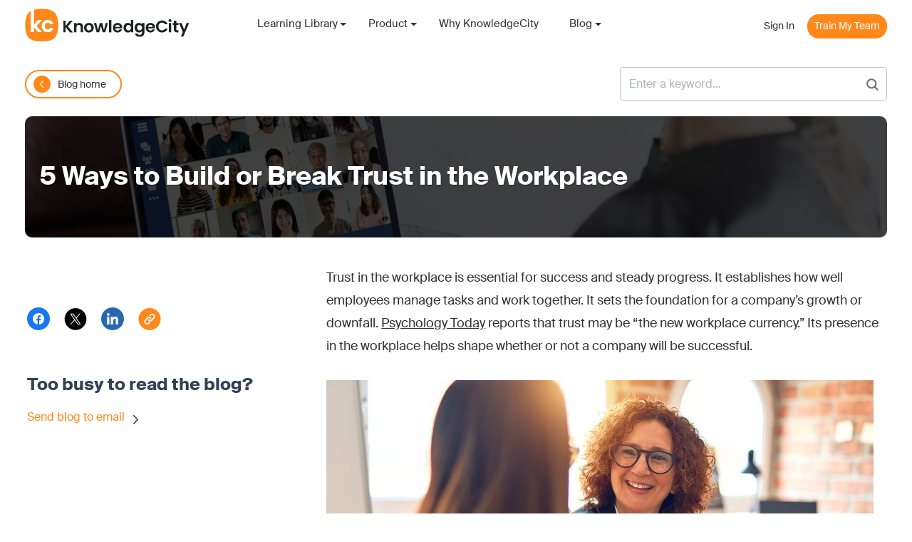

--- FILE ---
content_type: text/html; charset=UTF-8
request_url: https://www.knowledgecity.com/blog/5-ways-build-break-trust-workplace/
body_size: 16097
content:
<!DOCTYPE html>
<html lang="en-US" class="no-js">
<head>
    <meta charset="UTF-8">
    <meta name="viewport" content="width=device-width, height=device-height, initial-scale=1.0, maximum-scale=1.0, user-scalable=no, shrink-to-fit=no" />
    <link rel="profile" href="http://gmpg.org/xfn/11">

    
    <meta name='robots' content='index, follow, max-image-preview:large, max-snippet:-1, max-video-preview:-1' />
<link rel="alternate" hreflang="en" href="https://www.knowledgecity.com/blog/5-ways-build-break-trust-workplace/" />

	<!-- This site is optimized with the Yoast SEO plugin v17.9 - https://yoast.com/wordpress/plugins/seo/ -->
	<title>5 Ways to Build or Break Trust in the Workplace - KnowledgeCity</title>
	<meta name="description" content="Trust in the workplace is essential for success and steady progress in any business. Read on for 5 ways you can build and break this trust." />
	<link rel="canonical" href="https://www.knowledgecity.com/blog/5-ways-build-break-trust-workplace/" />
	<meta property="og:locale" content="en_US" />
	<meta property="og:type" content="article" />
	<meta property="og:title" content="5 Ways to Build or Break Trust in the Workplace - KnowledgeCity" />
	<meta property="og:description" content="Trust in the workplace is essential for success and steady progress in any business. Read on for 5 ways you can build and break this trust." />
	<meta property="og:url" content="https://www.knowledgecity.com/blog/5-ways-build-break-trust-workplace/" />
	<meta property="og:site_name" content="KnowledgeCity" />
	<meta property="article:publisher" content="https://www.facebook.com/KnowledgeCity/" />
	<meta property="article:published_time" content="2018-11-05T13:27:46+00:00" />
	<meta property="article:modified_time" content="2024-04-18T18:05:08+00:00" />
	<meta property="og:image" content="https://www.knowledgecity.com/blog/wp-content/uploads/2018/11/rawpixel-683571-unsplash-scaled.jpg" />
	<meta property="og:image:width" content="2560" />
	<meta property="og:image:height" content="1707" />
	<meta property="og:image:type" content="image/jpeg" />
	<meta name="twitter:card" content="summary_large_image" />
	<meta name="twitter:creator" content="@Knowledge_City" />
	<meta name="twitter:site" content="@Knowledge_City" />
	<meta name="twitter:label1" content="Written by" />
	<meta name="twitter:data1" content="KnowledgeCity" />
	<meta name="twitter:label2" content="Est. reading time" />
	<meta name="twitter:data2" content="5 minutes" />
	<script type="application/ld+json" class="yoast-schema-graph">{"@context":"https://schema.org","@graph":[{"@type":"WebSite","@id":"https://www.knowledgecity.com/blog/#website","url":"https://www.knowledgecity.com/blog/","name":"KnowledgeCity","description":"","potentialAction":[{"@type":"SearchAction","target":{"@type":"EntryPoint","urlTemplate":"https://www.knowledgecity.com/blog/?s={search_term_string}"},"query-input":"required name=search_term_string"}],"inLanguage":"en-US"},{"@type":"ImageObject","@id":"https://www.knowledgecity.com/blog/5-ways-build-break-trust-workplace/#primaryimage","inLanguage":"en-US","url":"https://www.knowledgecity.com/blog/wp-content/uploads/2018/11/rawpixel-683571-unsplash-scaled.jpg","contentUrl":"https://www.knowledgecity.com/blog/wp-content/uploads/2018/11/rawpixel-683571-unsplash-scaled.jpg","width":2560,"height":1707,"caption":"trust in the workplace"},{"@type":"WebPage","@id":"https://www.knowledgecity.com/blog/5-ways-build-break-trust-workplace/#webpage","url":"https://www.knowledgecity.com/blog/5-ways-build-break-trust-workplace/","name":"5 Ways to Build or Break Trust in the Workplace - KnowledgeCity","isPartOf":{"@id":"https://www.knowledgecity.com/blog/#website"},"primaryImageOfPage":{"@id":"https://www.knowledgecity.com/blog/5-ways-build-break-trust-workplace/#primaryimage"},"datePublished":"2018-11-05T13:27:46+00:00","dateModified":"2024-04-18T18:05:08+00:00","author":{"@id":"https://www.knowledgecity.com/blog/#/schema/person/b9b8256f9b75ae1e344f74de240a4edd"},"description":"Trust in the workplace is essential for success and steady progress in any business. Read on for 5 ways you can build and break this trust.","breadcrumb":{"@id":"https://www.knowledgecity.com/blog/5-ways-build-break-trust-workplace/#breadcrumb"},"inLanguage":"en-US","potentialAction":[{"@type":"ReadAction","target":["https://www.knowledgecity.com/blog/5-ways-build-break-trust-workplace/"]}]},{"@type":"BreadcrumbList","itemListElement":[{"@type":"ListItem","position":1,"item":{"@id":"https://www.knowledgecity.com","name":"KnowledgeCity"}},{"@type":"ListItem","position":2,"item":{"@id":"https://www.knowledgecity.com/blog/","name":"Blog"}},{"@type":"ListItem","position":3,"name":"5 Ways to Build or Break Trust in the Workplace"}]},{"@type":"Person","@id":"https://www.knowledgecity.com/blog/#/schema/person/b9b8256f9b75ae1e344f74de240a4edd","name":"KnowledgeCity","image":{"@type":"ImageObject","@id":"https://www.knowledgecity.com/blog/#personlogo","inLanguage":"en-US","url":"https://www.knowledgecity.com/blog/wp-content/uploads/2023/06/user-96x96.png","contentUrl":"https://www.knowledgecity.com/blog/wp-content/uploads/2023/06/user-96x96.png","caption":"KnowledgeCity"},"sameAs":["http://knowledgecity.com"],"url":"https://www.knowledgecity.com/blog/author/raynie/"}]}</script>
	<!-- / Yoast SEO plugin. -->


<link rel='dns-prefetch' href='//s.w.org' />
<script type="text/javascript">
window._wpemojiSettings = {"baseUrl":"https:\/\/s.w.org\/images\/core\/emoji\/13.1.0\/72x72\/","ext":".png","svgUrl":"https:\/\/s.w.org\/images\/core\/emoji\/13.1.0\/svg\/","svgExt":".svg","source":{"concatemoji":"https:\/\/www.knowledgecity.com\/blog\/wp-includes\/js\/wp-emoji-release.min.js?ver=5.9.7"}};
/*! This file is auto-generated */
!function(e,a,t){var n,r,o,i=a.createElement("canvas"),p=i.getContext&&i.getContext("2d");function s(e,t){var a=String.fromCharCode;p.clearRect(0,0,i.width,i.height),p.fillText(a.apply(this,e),0,0);e=i.toDataURL();return p.clearRect(0,0,i.width,i.height),p.fillText(a.apply(this,t),0,0),e===i.toDataURL()}function c(e){var t=a.createElement("script");t.src=e,t.defer=t.type="text/javascript",a.getElementsByTagName("head")[0].appendChild(t)}for(o=Array("flag","emoji"),t.supports={everything:!0,everythingExceptFlag:!0},r=0;r<o.length;r++)t.supports[o[r]]=function(e){if(!p||!p.fillText)return!1;switch(p.textBaseline="top",p.font="600 32px Arial",e){case"flag":return s([127987,65039,8205,9895,65039],[127987,65039,8203,9895,65039])?!1:!s([55356,56826,55356,56819],[55356,56826,8203,55356,56819])&&!s([55356,57332,56128,56423,56128,56418,56128,56421,56128,56430,56128,56423,56128,56447],[55356,57332,8203,56128,56423,8203,56128,56418,8203,56128,56421,8203,56128,56430,8203,56128,56423,8203,56128,56447]);case"emoji":return!s([10084,65039,8205,55357,56613],[10084,65039,8203,55357,56613])}return!1}(o[r]),t.supports.everything=t.supports.everything&&t.supports[o[r]],"flag"!==o[r]&&(t.supports.everythingExceptFlag=t.supports.everythingExceptFlag&&t.supports[o[r]]);t.supports.everythingExceptFlag=t.supports.everythingExceptFlag&&!t.supports.flag,t.DOMReady=!1,t.readyCallback=function(){t.DOMReady=!0},t.supports.everything||(n=function(){t.readyCallback()},a.addEventListener?(a.addEventListener("DOMContentLoaded",n,!1),e.addEventListener("load",n,!1)):(e.attachEvent("onload",n),a.attachEvent("onreadystatechange",function(){"complete"===a.readyState&&t.readyCallback()})),(n=t.source||{}).concatemoji?c(n.concatemoji):n.wpemoji&&n.twemoji&&(c(n.twemoji),c(n.wpemoji)))}(window,document,window._wpemojiSettings);
</script>
<style type="text/css">
img.wp-smiley,
img.emoji {
	display: inline !important;
	border: none !important;
	box-shadow: none !important;
	height: 1em !important;
	width: 1em !important;
	margin: 0 0.07em !important;
	vertical-align: -0.1em !important;
	background: none !important;
	padding: 0 !important;
}
</style>
	<link rel='stylesheet' id='wp-block-library-css'  href='https://www.knowledgecity.com/blog/wp-includes/css/dist/block-library/style.min.css?ver=5.9.7' type='text/css' media='all' />
<link rel='stylesheet' id='mpp_gutenberg-css'  href='https://www.knowledgecity.com/blog/wp-content/plugins/metronet-profile-picture/dist/blocks.style.build.css?ver=2.6.0' type='text/css' media='all' />
<style id='global-styles-inline-css' type='text/css'>
body{--wp--preset--color--black: #000000;--wp--preset--color--cyan-bluish-gray: #abb8c3;--wp--preset--color--white: #ffffff;--wp--preset--color--pale-pink: #f78da7;--wp--preset--color--vivid-red: #cf2e2e;--wp--preset--color--luminous-vivid-orange: #ff6900;--wp--preset--color--luminous-vivid-amber: #fcb900;--wp--preset--color--light-green-cyan: #7bdcb5;--wp--preset--color--vivid-green-cyan: #00d084;--wp--preset--color--pale-cyan-blue: #8ed1fc;--wp--preset--color--vivid-cyan-blue: #0693e3;--wp--preset--color--vivid-purple: #9b51e0;--wp--preset--gradient--vivid-cyan-blue-to-vivid-purple: linear-gradient(135deg,rgba(6,147,227,1) 0%,rgb(155,81,224) 100%);--wp--preset--gradient--light-green-cyan-to-vivid-green-cyan: linear-gradient(135deg,rgb(122,220,180) 0%,rgb(0,208,130) 100%);--wp--preset--gradient--luminous-vivid-amber-to-luminous-vivid-orange: linear-gradient(135deg,rgba(252,185,0,1) 0%,rgba(255,105,0,1) 100%);--wp--preset--gradient--luminous-vivid-orange-to-vivid-red: linear-gradient(135deg,rgba(255,105,0,1) 0%,rgb(207,46,46) 100%);--wp--preset--gradient--very-light-gray-to-cyan-bluish-gray: linear-gradient(135deg,rgb(238,238,238) 0%,rgb(169,184,195) 100%);--wp--preset--gradient--cool-to-warm-spectrum: linear-gradient(135deg,rgb(74,234,220) 0%,rgb(151,120,209) 20%,rgb(207,42,186) 40%,rgb(238,44,130) 60%,rgb(251,105,98) 80%,rgb(254,248,76) 100%);--wp--preset--gradient--blush-light-purple: linear-gradient(135deg,rgb(255,206,236) 0%,rgb(152,150,240) 100%);--wp--preset--gradient--blush-bordeaux: linear-gradient(135deg,rgb(254,205,165) 0%,rgb(254,45,45) 50%,rgb(107,0,62) 100%);--wp--preset--gradient--luminous-dusk: linear-gradient(135deg,rgb(255,203,112) 0%,rgb(199,81,192) 50%,rgb(65,88,208) 100%);--wp--preset--gradient--pale-ocean: linear-gradient(135deg,rgb(255,245,203) 0%,rgb(182,227,212) 50%,rgb(51,167,181) 100%);--wp--preset--gradient--electric-grass: linear-gradient(135deg,rgb(202,248,128) 0%,rgb(113,206,126) 100%);--wp--preset--gradient--midnight: linear-gradient(135deg,rgb(2,3,129) 0%,rgb(40,116,252) 100%);--wp--preset--duotone--dark-grayscale: url('#wp-duotone-dark-grayscale');--wp--preset--duotone--grayscale: url('#wp-duotone-grayscale');--wp--preset--duotone--purple-yellow: url('#wp-duotone-purple-yellow');--wp--preset--duotone--blue-red: url('#wp-duotone-blue-red');--wp--preset--duotone--midnight: url('#wp-duotone-midnight');--wp--preset--duotone--magenta-yellow: url('#wp-duotone-magenta-yellow');--wp--preset--duotone--purple-green: url('#wp-duotone-purple-green');--wp--preset--duotone--blue-orange: url('#wp-duotone-blue-orange');--wp--preset--font-size--small: 13px;--wp--preset--font-size--medium: 20px;--wp--preset--font-size--large: 36px;--wp--preset--font-size--x-large: 42px;}.has-black-color{color: var(--wp--preset--color--black) !important;}.has-cyan-bluish-gray-color{color: var(--wp--preset--color--cyan-bluish-gray) !important;}.has-white-color{color: var(--wp--preset--color--white) !important;}.has-pale-pink-color{color: var(--wp--preset--color--pale-pink) !important;}.has-vivid-red-color{color: var(--wp--preset--color--vivid-red) !important;}.has-luminous-vivid-orange-color{color: var(--wp--preset--color--luminous-vivid-orange) !important;}.has-luminous-vivid-amber-color{color: var(--wp--preset--color--luminous-vivid-amber) !important;}.has-light-green-cyan-color{color: var(--wp--preset--color--light-green-cyan) !important;}.has-vivid-green-cyan-color{color: var(--wp--preset--color--vivid-green-cyan) !important;}.has-pale-cyan-blue-color{color: var(--wp--preset--color--pale-cyan-blue) !important;}.has-vivid-cyan-blue-color{color: var(--wp--preset--color--vivid-cyan-blue) !important;}.has-vivid-purple-color{color: var(--wp--preset--color--vivid-purple) !important;}.has-black-background-color{background-color: var(--wp--preset--color--black) !important;}.has-cyan-bluish-gray-background-color{background-color: var(--wp--preset--color--cyan-bluish-gray) !important;}.has-white-background-color{background-color: var(--wp--preset--color--white) !important;}.has-pale-pink-background-color{background-color: var(--wp--preset--color--pale-pink) !important;}.has-vivid-red-background-color{background-color: var(--wp--preset--color--vivid-red) !important;}.has-luminous-vivid-orange-background-color{background-color: var(--wp--preset--color--luminous-vivid-orange) !important;}.has-luminous-vivid-amber-background-color{background-color: var(--wp--preset--color--luminous-vivid-amber) !important;}.has-light-green-cyan-background-color{background-color: var(--wp--preset--color--light-green-cyan) !important;}.has-vivid-green-cyan-background-color{background-color: var(--wp--preset--color--vivid-green-cyan) !important;}.has-pale-cyan-blue-background-color{background-color: var(--wp--preset--color--pale-cyan-blue) !important;}.has-vivid-cyan-blue-background-color{background-color: var(--wp--preset--color--vivid-cyan-blue) !important;}.has-vivid-purple-background-color{background-color: var(--wp--preset--color--vivid-purple) !important;}.has-black-border-color{border-color: var(--wp--preset--color--black) !important;}.has-cyan-bluish-gray-border-color{border-color: var(--wp--preset--color--cyan-bluish-gray) !important;}.has-white-border-color{border-color: var(--wp--preset--color--white) !important;}.has-pale-pink-border-color{border-color: var(--wp--preset--color--pale-pink) !important;}.has-vivid-red-border-color{border-color: var(--wp--preset--color--vivid-red) !important;}.has-luminous-vivid-orange-border-color{border-color: var(--wp--preset--color--luminous-vivid-orange) !important;}.has-luminous-vivid-amber-border-color{border-color: var(--wp--preset--color--luminous-vivid-amber) !important;}.has-light-green-cyan-border-color{border-color: var(--wp--preset--color--light-green-cyan) !important;}.has-vivid-green-cyan-border-color{border-color: var(--wp--preset--color--vivid-green-cyan) !important;}.has-pale-cyan-blue-border-color{border-color: var(--wp--preset--color--pale-cyan-blue) !important;}.has-vivid-cyan-blue-border-color{border-color: var(--wp--preset--color--vivid-cyan-blue) !important;}.has-vivid-purple-border-color{border-color: var(--wp--preset--color--vivid-purple) !important;}.has-vivid-cyan-blue-to-vivid-purple-gradient-background{background: var(--wp--preset--gradient--vivid-cyan-blue-to-vivid-purple) !important;}.has-light-green-cyan-to-vivid-green-cyan-gradient-background{background: var(--wp--preset--gradient--light-green-cyan-to-vivid-green-cyan) !important;}.has-luminous-vivid-amber-to-luminous-vivid-orange-gradient-background{background: var(--wp--preset--gradient--luminous-vivid-amber-to-luminous-vivid-orange) !important;}.has-luminous-vivid-orange-to-vivid-red-gradient-background{background: var(--wp--preset--gradient--luminous-vivid-orange-to-vivid-red) !important;}.has-very-light-gray-to-cyan-bluish-gray-gradient-background{background: var(--wp--preset--gradient--very-light-gray-to-cyan-bluish-gray) !important;}.has-cool-to-warm-spectrum-gradient-background{background: var(--wp--preset--gradient--cool-to-warm-spectrum) !important;}.has-blush-light-purple-gradient-background{background: var(--wp--preset--gradient--blush-light-purple) !important;}.has-blush-bordeaux-gradient-background{background: var(--wp--preset--gradient--blush-bordeaux) !important;}.has-luminous-dusk-gradient-background{background: var(--wp--preset--gradient--luminous-dusk) !important;}.has-pale-ocean-gradient-background{background: var(--wp--preset--gradient--pale-ocean) !important;}.has-electric-grass-gradient-background{background: var(--wp--preset--gradient--electric-grass) !important;}.has-midnight-gradient-background{background: var(--wp--preset--gradient--midnight) !important;}.has-small-font-size{font-size: var(--wp--preset--font-size--small) !important;}.has-medium-font-size{font-size: var(--wp--preset--font-size--medium) !important;}.has-large-font-size{font-size: var(--wp--preset--font-size--large) !important;}.has-x-large-font-size{font-size: var(--wp--preset--font-size--x-large) !important;}
</style>
<link rel='stylesheet' id='contact-form-7-css'  href='https://www.knowledgecity.com/blog/wp-content/plugins/contact-form-7/includes/css/styles.css?ver=5.5.6' type='text/css' media='all' />
<link rel='stylesheet' id='widgetkit-site-css'  href='https://www.knowledgecity.com/blog/wp-content/plugins/widgetkit/assets/css/site.css?ver=5.9.7' type='text/css' media='all' />
<link rel='stylesheet' id='wpml-legacy-horizontal-list-0-css'  href='//www.knowledgecity.com/blog/wp-content/plugins/sitepress-multilingual-cms/templates/language-switchers/legacy-list-horizontal/style.css?ver=1' type='text/css' media='all' />
<link rel='stylesheet' id='fontawesome-css'  href='https://www.knowledgecity.com/blog/wp-content/themes/magine/css/fontawesome.css?ver=5.1' type='text/css' media='all' />
<link rel='stylesheet' id='bootstrap-css'  href='https://www.knowledgecity.com/blog/wp-content/themes/magine/css/bootstrap.min.css?ver=4.1.3' type='text/css' media='all' />
<link rel='stylesheet' id='magine-style-css'  href='https://www.knowledgecity.com/blog/wp-content/themes/magine-child/style.css?ver=5.9.7' type='text/css' media='all' />
<style id='magine-style-inline-css' type='text/css'>
#magine-header-overlay {background: linear-gradient(90deg, rgba(20,13,0,0.9) 0, rgba(10,10,10,0.8) 100%);}
</style>
<link rel='stylesheet' id='newsletter-css'  href='https://www.knowledgecity.com/blog/wp-content/plugins/newsletter/style.css?ver=7.5.0' type='text/css' media='all' />
<script type='text/javascript' src='https://www.knowledgecity.com/blog/wp-includes/js/jquery/jquery.min.js?ver=3.6.0' id='jquery-core-js'></script>
<script type='text/javascript' src='https://www.knowledgecity.com/blog/wp-includes/js/jquery/jquery-migrate.min.js?ver=3.3.2' id='jquery-migrate-js'></script>
<script type='text/javascript' src='https://www.knowledgecity.com/blog/wp-content/plugins/widgetkit/assets/lib/uikit/dist/js/uikit.min.js?ver=5.9.7' id='uikit-js'></script>
<script type='text/javascript' src='https://www.knowledgecity.com/blog/wp-content/plugins/widgetkit/assets/lib/uikit/dist/js/uikit-icons.min.js?ver=5.9.7' id='uikit-icons-js'></script>
<link rel="https://api.w.org/" href="https://www.knowledgecity.com/blog/wp-json/" /><link rel="alternate" type="application/json" href="https://www.knowledgecity.com/blog/wp-json/wp/v2/posts/2547" /><link rel="EditURI" type="application/rsd+xml" title="RSD" href="https://www.knowledgecity.com/blog/xmlrpc.php?rsd" />
<link rel="wlwmanifest" type="application/wlwmanifest+xml" href="https://www.knowledgecity.com/blog/wp-includes/wlwmanifest.xml" /> 
<meta name="generator" content="WordPress 5.9.7" />
<link rel='shortlink' href='https://www.knowledgecity.com/blog/?p=2547' />
<link rel="alternate" type="application/json+oembed" href="https://www.knowledgecity.com/blog/wp-json/oembed/1.0/embed?url=https%3A%2F%2Fwww.knowledgecity.com%2Fblog%2F5-ways-build-break-trust-workplace%2F" />
<link rel="alternate" type="text/xml+oembed" href="https://www.knowledgecity.com/blog/wp-json/oembed/1.0/embed?url=https%3A%2F%2Fwww.knowledgecity.com%2Fblog%2F5-ways-build-break-trust-workplace%2F&#038;format=xml" />
<meta name="generator" content="WPML ver:4.4.9 stt:5,1;" />
<!-- Google Tag Manager -->
<script>(function(w,d,s,l,i){w[l]=w[l]||[];w[l].push({'gtm.start':
new Date().getTime(),event:'gtm.js'});var f=d.getElementsByTagName(s)[0],
j=d.createElement(s),dl=l!='dataLayer'?'&l='+l:'';j.async=true;j.src=
'https://www.googletagmanager.com/gtm.js?id='+i+dl;f.parentNode.insertBefore(j,f);
})(window,document,'script','dataLayer','GTM-MN4LD5J');</script>
<!-- End Google Tag Manager -->
<!-- HubSpot WordPress Plugin v10.2.17: embed JS disabled as a portalId has not yet been configured --><link rel="icon" href="https://www.knowledgecity.com/blog/wp-content/uploads/2023/06/cropped-favicon-1-32x32.png" sizes="32x32" />
<link rel="icon" href="https://www.knowledgecity.com/blog/wp-content/uploads/2023/06/cropped-favicon-1-192x192.png" sizes="192x192" />
<link rel="apple-touch-icon" href="https://www.knowledgecity.com/blog/wp-content/uploads/2023/06/cropped-favicon-1-180x180.png" />
<meta name="msapplication-TileImage" content="https://www.knowledgecity.com/blog/wp-content/uploads/2023/06/cropped-favicon-1-270x270.png" />
</head>   
<body class="post-template-default single single-post postid-2547 single-format-standard wp-custom-logo wp-embed-responsive magine">

<header id="magine-header-v2">
<div id="magine-header">
    <div class="container">
        <div class="row align-items-center">
            <div id="magine-main-logo" class="col-12 col-md-12 col-xl-3 col-lg-3">
                <div itemscope itemtype="http://schema.org/Brand">
                                                                                <a class="magine-logo-link" href="https://www.knowledgecity.com">
                        <img src="/blog/wp-content/uploads/2023/03/logo.svg" class="magine-logo" alt="KnowledgeCity" />
                    </a>
                                    </div>
            </div>
            <div class="menu-tablet-wrap"></div>
            <div class="menu-center-wrap col-12 col-md-12 col-xl-9 col-lg-9">
                                    <nav id="magine-child-header-center-menu" class="navbar navbar-expand-md navbar-dark">

                        <div id="magine-child-top-center" class="collapse navbar-collapse"><ul id="menu-header-center-menu" class="navbar-nav navbar-nav-hover justify-content-start"><li id="menu-item-14741" class="menu-item menu-item-type-custom menu-item-object-custom menu-item-has-children menu-item-14741 nav-item dropdown">
	<a class="nav-link dropdown-toggle"  href="#" data-toggle="dropdown" aria-haspopup="true" aria-expanded="false">Learning Library</a>
<div class="dropdown-menu dropdown-menu-left" role="menu">
<a class="dropdown-item"  href="https://www.knowledgecity.com/en/learning-library/business-courses/">Business Courses</a><a class="dropdown-item"  href="https://www.knowledgecity.com/en/learning-library/technology-courses">Technology Courses</a><a class="dropdown-item"  href="https://www.knowledgecity.com/en/learning-library/safety-courses/">Safety Courses</a><a class="dropdown-item"  href="https://www.knowledgecity.com/en/learning-library/compliance-courses/">Compliance Courses</a><a class="dropdown-item"  href="https://www.knowledgecity.com/en/learning-library/finance-courses/">Finance Courses</a><a class="dropdown-item"  href="https://www.knowledgecity.com/en/certification/">Certification</a>
</div>
</li>
<li id="menu-item-12133" class="menu-item menu-item-type-custom menu-item-object-custom menu-item-has-children menu-item-12133 nav-item dropdown">
	<a class="nav-link dropdown-toggle"  href="#" data-toggle="dropdown" aria-haspopup="true" aria-expanded="false">Product</a>
<div class="dropdown-menu dropdown-menu-left" role="menu">
<a class="dropdown-item"  href="https://www.knowledgecity.com/en/solutions-for-business/">For Business</a><a class="dropdown-item"  href="https://www.knowledgecity.com/en/solutions-for-government/">For Government</a><a class="dropdown-item"  href="https://www.knowledgecity.com/en/solutions-for-academic/">For Academic</a><a class="dropdown-item"  href="https://www.knowledgecity.com/en/solutions-for-libraries/">For Library</a>
</div>
</li>
<li id="menu-item-12134" class="menu-item menu-item-type-custom menu-item-object-custom menu-item-12134 nav-item">
	<a class="nav-link"  href="https://www.knowledgecity.com/en/why-knowledgecity/">Why KnowledgeCity</a></li>
<li id="menu-item-12191" class="menu-item menu-item-type-custom menu-item-object-custom menu-item-home menu-item-has-children menu-item-12191 nav-item dropdown">
	<a class="nav-link dropdown-toggle"  href="https://www.knowledgecity.com/blog/" data-toggle="dropdown" aria-haspopup="true" aria-expanded="false">Blog</a>
<div class="dropdown-menu dropdown-menu-left" role="menu">
<a class="dropdown-item"  href="https://www.knowledgecity.com/blog/category/business/">Business</a><a class="dropdown-item"  href="https://www.knowledgecity.com/blog/category/compliance/">Compliance</a><a class="dropdown-item"  href="https://www.knowledgecity.com/blog/category/technology/">Technology</a><a class="dropdown-item"  href="https://www.knowledgecity.com/blog/category/hr-corner/">HR Corner</a><a class="dropdown-item"  href="https://www.knowledgecity.com/blog/category/job-skills/">Job Skills</a><a class="dropdown-item"  href="https://www.knowledgecity.com/blog/category/learning/">Learning and Development</a><a class="dropdown-item"  href="https://www.knowledgecity.com/blog/category/recruiting/">Recruiting</a><a class="dropdown-item"  href="https://www.knowledgecity.com/blog/category/safety/">Safety</a><a class="dropdown-item"  href="https://www.knowledgecity.com/blog/category/training/">Training</a><a class="dropdown-item"  href="https://www.knowledgecity.com/blog/category/work-life-balance/">Work-life Balance</a>
</div>
</li>
<li id="menu-item-12207" class="menu-item menu-item-type-custom menu-item-object-custom menu-item-12207 nav-item">
	<a class="nav-link"  href="https://www.knowledgecity.com/en/train-my-team/">Train My Team</a></li>
<li id="menu-item-12206" class="menu-item menu-item-type-custom menu-item-object-custom menu-item-12206 nav-item">
	<a class="nav-link"  href="https://www.knowledgecity.com/en/sign-in/">Sign In</a></li>
</ul></div>                        <div class="h-active-bar collapse">
                                                            <a href="/en/sign-in/" class="menu-link">Sign In</a>
                                <span data-src="/en/train-my-team/" class="menu-link fake-link seo-hide-link">Train My Team</span>
                                                    </div>
                    </nav>
                            </div>
        </div>
        <div id="navbar-toggler" class="navbar-toggler collapsed" role="button" data-toggle="collapse" data-target="#magine-child-top-center" aria-controls="magine-child-top-center" aria-expanded="false" aria-label="Toggle Navigation">
            <span></span>
        </div>
    </div>
</div>
</header>
    <div id="magine-child-headbot-line">
        <div class="container">
            <div class="row align-items-center">
                <div class="col-12">
                                            <a href="/blog/" class="headbot-line-link">Blog home</a>
                    
                    <div id="search-3" class="widget_search magine-widget">
                        <form role="search" method="get" action="/blog/">
                            <div class="input-group">
                                <input type="text" class="form-control" name="s">
                                <input type="hidden" name="post_type" value="post">
                                <div class="input-group-append">
                                    <button type="submit" class="btn btn-primary"><i class="fas fa-search"></i></button>
                                </div>
                                <div class="cleartext"></div>
                            </div>
                        </form>
                    </div>

                </div>
            </div>
        </div>
    </div>
            <article class="single post-2547 post type-post status-publish format-standard has-post-thumbnail hentry category-business category-job-skills tag-communication tag-company-culture tag-human-resources tag-workplace" id="post-2547">
        <div id="magine-page-title" class="col-12">
            <div class="container" style="background-image: url(/blog/wp-content/themes/magine-child/images/page-header-image.jpg);">
                <h1 class="entry-title">5 Ways to Build or Break Trust in the Workplace</h1>
            </div>
                            <div id="magine-header-overlay"></div>
                    </div>
                <div id="magine-main-wrapper">
            <div class="container">
                <div class="row">
                    <aside class="col-12 col-xl-4 col-md-4  mt-xl-0">
                                                                                                <div class="table-of-contents ">
                                                                                                            </div>
                                                <div class="socmedia-post">
                            <div data-href="https://www.facebook.com/sharer/sharer.php?u=https://www.knowledgecity.com/blog/5-ways-build-break-trust-workplace/" class="socmedia-share socmedia-post-link-fb"></div>
                            <div data-href="https://twitter.com/intent/tweet?text=&url=https://www.knowledgecity.com/blog/5-ways-build-break-trust-workplace/" class="socmedia-share socmedia-post-link-tw"></div>
                            <div data-href="https://www.linkedin.com/sharing/share-offsite/?mini=true&title=&url=https://www.knowledgecity.com/blog/5-ways-build-break-trust-workplace/" class="socmedia-share socmedia-post-link-lin"></div>
                            <div class="copy-link-wrap">
                                <div data-href="https://www.knowledgecity.com/blog/5-ways-build-break-trust-workplace/" class="copy-link-clip socmedia-post-link-dir"></div>
                                <span class="popover-inner">Link was copied</span>
                            </div>

                        </div>
                        <div class="post-send-email">
                            <div class="post-send-email-caption bold">
                                Too busy to read the blog?                            </div>
                            <div class="post-send-email-body">
                                <a href="#" class="show-email-input" data-lang="en">
                                    Send blog to email                                </a>
                            </div>
                        </div>
                                                
                    </aside>
                    <div class="col-12 col-xl-8 col-md-8 col-sm-12 main-post-body">
                                                                        
                                                <div class="entry-content">
                            
<p>Trust in the workplace is essential for success and steady progress. It establishes how well employees manage tasks and work together. It sets the foundation for a company’s growth or downfall. <a href="https://www.psychologytoday.com/blog/trust-the-new-workplace-currency" target="_blank" rel="noopener noreferrer">Psychology Today</a> reports that trust may be “the new workplace currency.” Its presence in the workplace helps shape whether or not a company will be successful.<br><br><img class="alignnone wp-image-23129 size-full" src="https://www.knowledgecity.com/blog/wp-content/uploads/2018/11/5-Ways-to-Build-or-Break-Trust-in-the-Workplace.jpg" alt="Smiling businesswoman in meeting with colleague in sunny office." width="768" height="512" srcset="https://www.knowledgecity.com/blog/wp-content/uploads/2018/11/5-Ways-to-Build-or-Break-Trust-in-the-Workplace.jpg 768w, https://www.knowledgecity.com/blog/wp-content/uploads/2018/11/5-Ways-to-Build-or-Break-Trust-in-the-Workplace-300x200.jpg 300w" sizes="(max-width: 768px) 100vw, 768px"></p>





<h4><strong>How to Build Trust in the Workplace</strong></h4>



<p>The importance of trust in the workplace remains fairly clear to almost everyone. After all, no one wants to be constantly looking over their shoulder at work. The question is, how do you build that trust within a team?</p>



<h4><strong>1. Model Company Values</strong></h4>



<p>According to a survey of business professionals by the <a href="https://www.hci.org/research/building-trust-2013-workforce-trends-defining-high-performance" target="_blank" rel="noopener noreferrer">Human Capital Institute</a>, “Employees at strong-performing organizations see their leaders as consistently walking the talk by modeling and reflecting the organization’s values.” A trustworthy work environment recognizes and embodies its company’s core values.</p>



<h4><strong>2. Foster Teamwork and Collaboration<br></strong></h4>



<p>Employees who empathize with one another and focus on the goals of the team over their personal goals instill a sense that “everyone is <a href="http://www.ttgconsultants.com/articles/trustworkforce.html" target="_blank" rel="noopener noreferrer">pulling together</a> to accomplish a shared vision.” By engaging in teamwork and having a common objective in place, coworkers become united and are willing to be more productive at work.</p>



<h4><strong>3. Display Personal Involvement</strong></h4>



<p>The <a href="http://www.businessinsider.com/most-beloved-ceos-in-america-2015-2015-6" target="_blank" rel="noopener noreferrer">top CEOs of 2015</a> all have one thing in common: they have a passion and active interest in their company, their employees, and their company’s mission. CEO of Nike, Mark Parker, doesn’t just run Nike—he was also a key inventor in the company. A creator of multiple patents, Parker is known in the company for inspiring the  <a href="http://www.bizjournals.com/portland/blog/threads_and_laces/2015/01/10-things-that-might-surprise-you-about-nike-ceo.html#g1" target="_blank" rel="noopener noreferrer">“Nike Air</a>” line of shoes. Employees who are involved in their company and bring their own inspiration show others that they are committed, interested, and inspired by their work.</p>



<h4><strong>4. Open Lines of Communication</strong></h4>



<p>Effective communication in the workplace can take <a href="http://smallbiztrends.com/2013/11/ways-to-communicate-effectively-in-the-workplace.html" target="_blank" rel="noopener noreferrer">many forms</a>. In successful companies, it means everything from listening carefully to each other and providing good feedback, to knowing how to spot and resolve concerns. Some ways to encourage effective communication in your workplace can include holding company training to teach proper email etiquette or enacting an <a href="http://smallbusiness.chron.com/open-door-policy-employee-communication-15611.html" target="_blank" rel="noopener noreferrer">open door policy</a>.</p>



<h4><strong>5. Practice Absolute Transparency<br></strong></h4>



<p>It’s easy to create trust in the workplace when coworkers have a sense of transparency among each other. When everyone is honest and acts with integrity, they become more approachable and easy to trust. When you can trust that everyone is willing to be honest with each other at all times, you have an opportunity to strengthen as a team.<strong><br></strong></p>



<h4><strong>5 Behaviors That Lose Trust in the Workplace</strong></h4>



<p>Try as we might, trust issues in the workplace still do occur. After all, building trust with employees can’t be accomplished overnight. That said, these next five behaviors are a surefire way to create an feeling of distrust amongst co-workers.</p>



<h4><strong>1. Habitual Lying<br></strong></h4>



<p>Calling in sick when you’re not really sick seems fairly harmless to most employees. However, according to the workforce management company, Kronos, this type of behavior can cost a company an average of <a href="https://www.kronos.com/resources/absence-management-last-easy-money-retailers?fs=200&amp;at=g&amp;ut=i" target="_blank" rel="noopener noreferrer">7% of profits per year</a>. Although lies may seem small at first, they have the power to undermine the integrity of the workplace.</p>



<h4><strong>2. Dodging Responsibility</strong></h4>



<p>If you have ever heard the words “That’s not my job!” you might know an unapproachable employee. Common characteristics of unapproachability include spending a lot of time on the phone, on social media websites, or taking long or frequent breaks at work. There are many signals of becoming unapproachable at work, but companies who can spot and fix them have more success.</p>



<h4><strong>3. Engaging in Poor Communication</strong></h4>



<p>Managers who skirt around bad news and employees who would rather mask their mistakes than report them directly are prime examples of poor communicators. HR consultant <a href="http://www.talentculture.com/building-trust-in-the-workplace/" target="_blank" rel="noopener noreferrer">Michele O’Donnell</a> writes, “Organizations that have a low level of trust for management tend to have low productivity rates.” It is vital in the workplace to have communication across channels, openly and cooperatively. When employees don’t communicate openly, productivity and workplace trust suffer.</p>



<h4><strong>4. Exhibiting Self-Centeredness</strong></h4>



<p>When collaboration is key in a trusting work environment, acting selfishly can be <a href="https://suburbanblues.wordpress.com/2012/01/21/12-symptoms-of-the-selfish-employee/" target="_blank" rel="noopener noreferrer">highly destructive</a>. A coworker who only acts on their own interests pushes away other coworkers and might appear to act <a href="http://humanresources.about.com/od/Trust/a/destroy_trust.htm" target="_blank" rel="noopener noreferrer">haphazardly or unexpectedly</a>, ignoring the goals of the company. It is difficult to trust employees who are self-centered because they can be willing to put the business at risk for their own benefit.</p>



<h4><strong>5. Treating Work as a Pastime<br></strong></h4>



<p>Executing your business as if it’s a past time or merely a means to make money is a surefire way to hinder the progress of your team. To gain success, you need more than just a daily routine or a distant dream. For instance, Steve Jobs didn’t just revolutionize the technological world with his idea to “<a href="http://www.entrepreneur.com/article/251476" target="_blank" rel="noopener noreferrer">Dream Bigger</a>.” He changed workplaces, everywhere. When employees can feel that they believe in the work they are doing, businesses tend to succeed. In fact, when employees come to work with energy and passion, then success in business is almost inevitable.</p>



<p>The first step to improving your workplace can begin with you. Visit <a href="http://www.knowledgecity.com/index.html" target="_blank" rel="noopener noreferrer">KnowledgeCity</a> to find a range of courses from <a href="http://www.knowledgecity.com/course.html#!/BUS1094/Coaching-Performance" target="_blank" rel="noopener noreferrer">Coaching Performance</a> to <a href="http://www.knowledgecity.com/course.html#!/BUS1116/Communicating-Organizational-Change" target="_blank" rel="noopener noreferrer">Communicating Organizational Change</a>, to <a href="http://www.knowledgecity.com/course.html#!/BUS1109/Conducting-Feedback" target="_blank" rel="noopener noreferrer">Conducting Feedback</a>. Try it free <a href="http://www.knowledgecity.com/products.html#individual" target="_blank" rel="noopener noreferrer">here</a>. KnowledgeCity makes learning simple and efficient, letting you become who you want to be from the comfort of your seat.</p>



<p>Photo credit:<br>©Marco Antonio Torres via Flickr/ <a href="http://creativecommons.org/licenses/by/2.0/" target="_blank" rel="noopener noreferrer">CC BY<br></a>Celestine Chua via <a href="http://foter.com/" target="_blank" rel="noopener noreferrer">Foter.com</a> / <a href="http://creativecommons.org/licenses/by/2.0/" target="_blank" rel="noopener noreferrer">CC BY</a></p>
                        </div>
                        <div class="clearfix"></div>
                                                                            <div class="magine-meta entry-footer">
                                                                                                                                            <div class="widget_media_image banner-post-center magine-widget">
                                            <span data-src="/en/request-a-demo" class="seo-hide-link">
                                                <img loading="lazy" src="/blog/wp-content/themes/magine-child/images/banner-post.jpg" class="image" alt="" loading="lazy" style="max-width: 100%; height: auto;" />
                                            </span>
                                            <span data-src="/en/request-a-demo" class="sidebannerbutton seo-hide-link btn-transparent">Learn More</span>
                                        </div>
                                                                                                    <div class="magine-meta-date">
                    <span class="badge badge-dark">                         <span class="datespan" dir="rtl">
                            November 5, 2018                        </span>

                    </span>

                                </div>
                                                                    <div class="magine-meta-category">
                                        <a href="https://www.knowledgecity.com/blog/category/business/"><span class="badge badge-primary"><i class="fas fa-folder"></i> Business</span></a><a href="https://www.knowledgecity.com/blog/category/job-skills/"><span class="badge badge-primary"><i class="fas fa-folder"></i> Job Skills</span></a>                                    </div>
                                
                                                            </div>
                                                                                        <div class="magine-author-tabs">
    <ul class="nav nav-tabs">
        <li class="nav-item" id="tab-title-1">
            <a href="#author-tab-1" class="nav-link active" aria-expanded="true" data-toggle="tab"><span>About the author</span></a>
        </li>
        <li class="nav-item" id="tab-title-2">
            <a href="#author-tab-2" class="nav-link" aria-expanded="false" data-toggle="tab"><span>Latest posts</span></a>
        </li>
    </ul>
    <div class="tab-content">
        <div class="tab-pane fade active show" id="author-tab-1" aria-expanded="true">

                <div class="post-logo-author">
                    <a href="https://www.knowledgecity.com/blog/author/raynie/">
                        <img loading="lazy" src="https://www.knowledgecity.com/blog/wp-content/uploads/2023/06/user-96x96.png" alt="">
			KnowledgeCity                    </a>
                </div>
                   
        </div>
        <div class="tab-pane fade" id="author-tab-2" aria-expanded="false">
                    <div class="magine-normal-grid">
                                        <div class="magine-related-post">
                                                <div class="magine-related-post-left">
                            <a href="https://www.knowledgecity.com/blog/how-to-train-your-teams-to-balance-personal-and-professional-goals/">
                                <img loading="lazy" src="https://www.knowledgecity.com/blog/wp-content/uploads/2025/11/image-preview-380x300-15-150x150.png" alt="How to Train Your Teams to Balance Personal and Professional Goals" />
                            </a>
                        </div>
                        <div class="magine-related-post-right">
                            <a class="magine-related-post-title" href="https://www.knowledgecity.com/blog/how-to-train-your-teams-to-balance-personal-and-professional-goals/">How to Train Your Teams to Balance Personal and Professional Goals</a>
                <a class="magine-related-post-date" href="https://www.knowledgecity.com/blog/how-to-train-your-teams-to-balance-personal-and-professional-goals/"><span class="datespan" dir="rtl">
			November 12, 2025		</span></a>

                        </div>

                    </div>
                                        <div class="magine-related-post">
                                                <div class="magine-related-post-left">
                            <a href="https://www.knowledgecity.com/blog/the-three-layers-of-ai-in-learning-development/">
                                <img loading="lazy" src="https://www.knowledgecity.com/blog/wp-content/uploads/2025/10/image-preview-283x189pix-1-150x150.png" alt="The Three Layers of AI in Learning &#038; Development" />
                            </a>
                        </div>
                        <div class="magine-related-post-right">
                            <a class="magine-related-post-title" href="https://www.knowledgecity.com/blog/the-three-layers-of-ai-in-learning-development/">The Three Layers of AI in Learning &#038; Development</a>
                <a class="magine-related-post-date" href="https://www.knowledgecity.com/blog/the-three-layers-of-ai-in-learning-development/"><span class="datespan" dir="rtl">
			October 15, 2025		</span></a>

                        </div>

                    </div>
                                        <div class="magine-related-post">
                                                <div class="magine-related-post-left">
                            <a href="https://www.knowledgecity.com/blog/how-ai-enhances-team-decision-making/">
                                <img loading="lazy" src="https://www.knowledgecity.com/blog/wp-content/uploads/2025/09/1-2-150x150.png" alt="How AI Enhances Team Decision-Making" />
                            </a>
                        </div>
                        <div class="magine-related-post-right">
                            <a class="magine-related-post-title" href="https://www.knowledgecity.com/blog/how-ai-enhances-team-decision-making/">How AI Enhances Team Decision-Making</a>
                <a class="magine-related-post-date" href="https://www.knowledgecity.com/blog/how-ai-enhances-team-decision-making/"><span class="datespan" dir="rtl">
			September 11, 2025		</span></a>

                        </div>

                    </div>
                                        <div class="magine-related-post">
                                                <div class="magine-related-post-left">
                            <a href="https://www.knowledgecity.com/blog/how-ai-can-improve-team-meetings/">
                                <img loading="lazy" src="https://www.knowledgecity.com/blog/wp-content/uploads/2025/09/image-preview-380x300-2-150x150.png" alt="How AI Can Improve Team Meetings" />
                            </a>
                        </div>
                        <div class="magine-related-post-right">
                            <a class="magine-related-post-title" href="https://www.knowledgecity.com/blog/how-ai-can-improve-team-meetings/">How AI Can Improve Team Meetings</a>
                <a class="magine-related-post-date" href="https://www.knowledgecity.com/blog/how-ai-can-improve-team-meetings/"><span class="datespan" dir="rtl">
			September 11, 2025		</span></a>

                        </div>

                    </div>
                                        <div class="magine-related-post">
                                                <div class="magine-related-post-left">
                            <a href="https://www.knowledgecity.com/blog/why-employees-fake-ai-skills-and-how-culture-can-change-it/">
                                <img loading="lazy" src="https://www.knowledgecity.com/blog/wp-content/uploads/2025/09/image-preview-380x300-1-150x150.png" alt="Why Employees Fake AI Skills and How Culture Can Change It" />
                            </a>
                        </div>
                        <div class="magine-related-post-right">
                            <a class="magine-related-post-title" href="https://www.knowledgecity.com/blog/why-employees-fake-ai-skills-and-how-culture-can-change-it/">Why Employees Fake AI Skills and How Culture Can Change It</a>
                <a class="magine-related-post-date" href="https://www.knowledgecity.com/blog/why-employees-fake-ai-skills-and-how-culture-can-change-it/"><span class="datespan" dir="rtl">
			September 3, 2025		</span></a>

                        </div>

                    </div>
                                        <div class="magine-related-post">
                                                <div class="magine-related-post-left">
                            <a href="https://www.knowledgecity.com/blog/how-hr-and-ld-professionals-can-build-sales-teams-that-sell-with-confidence-and-precision/">
                                <img loading="lazy" src="https://www.knowledgecity.com/blog/wp-content/uploads/2025/07/1-5-150x150.png" alt="How HR and L&#038;D Professionals Can Build Sales Teams That Sell with Confidence and Precision" />
                            </a>
                        </div>
                        <div class="magine-related-post-right">
                            <a class="magine-related-post-title" href="https://www.knowledgecity.com/blog/how-hr-and-ld-professionals-can-build-sales-teams-that-sell-with-confidence-and-precision/">How HR and L&#038;D Professionals Can Build Sales Teams That Sell with Confidence and Precision</a>
                <a class="magine-related-post-date" href="https://www.knowledgecity.com/blog/how-hr-and-ld-professionals-can-build-sales-teams-that-sell-with-confidence-and-precision/"><span class="datespan" dir="rtl">
			July 11, 2025		</span></a>

                        </div>

                    </div>
                                        <div class="magine-related-post">
                                                <div class="magine-related-post-left">
                            <a href="https://www.knowledgecity.com/blog/how-to-use-the-scarf-model-to-improve-workplace-collaboration/">
                                <img loading="lazy" src="https://www.knowledgecity.com/blog/wp-content/uploads/2025/03/image-preview-380x300-2-150x150.png" alt="How to Use the SCARF Model to Improve Workplace Collaboration" />
                            </a>
                        </div>
                        <div class="magine-related-post-right">
                            <a class="magine-related-post-title" href="https://www.knowledgecity.com/blog/how-to-use-the-scarf-model-to-improve-workplace-collaboration/">How to Use the SCARF Model to Improve Workplace Collaboration</a>
                <a class="magine-related-post-date" href="https://www.knowledgecity.com/blog/how-to-use-the-scarf-model-to-improve-workplace-collaboration/"><span class="datespan" dir="rtl">
			June 5, 2025		</span></a>

                        </div>

                    </div>
                                        <div class="magine-related-post">
                                                <div class="magine-related-post-left">
                            <a href="https://www.knowledgecity.com/blog/the-hidden-cost-of-the-skills-gap-and-how-to-avoid-it/">
                                <img loading="lazy" src="https://www.knowledgecity.com/blog/wp-content/uploads/2025/04/image-preview-380x300-3-150x150.png" alt="The Hidden Cost of the Skills Gap and How to Avoid It" />
                            </a>
                        </div>
                        <div class="magine-related-post-right">
                            <a class="magine-related-post-title" href="https://www.knowledgecity.com/blog/the-hidden-cost-of-the-skills-gap-and-how-to-avoid-it/">The Hidden Cost of the Skills Gap and How to Avoid It</a>
                <a class="magine-related-post-date" href="https://www.knowledgecity.com/blog/the-hidden-cost-of-the-skills-gap-and-how-to-avoid-it/"><span class="datespan" dir="rtl">
			April 14, 2025		</span></a>

                        </div>

                    </div>
                                        <div class="magine-related-post">
                                                <div class="magine-related-post-left">
                            <a href="https://www.knowledgecity.com/blog/10-steps-to-build-a-product-strategy-that-stays-relevant/">
                                <img loading="lazy" src="https://www.knowledgecity.com/blog/wp-content/uploads/2025/04/image-preview-380x300-2-150x150.png" alt="10 Steps to Build a Product Strategy That Stays Relevant" />
                            </a>
                        </div>
                        <div class="magine-related-post-right">
                            <a class="magine-related-post-title" href="https://www.knowledgecity.com/blog/10-steps-to-build-a-product-strategy-that-stays-relevant/">10 Steps to Build a Product Strategy That Stays Relevant</a>
                <a class="magine-related-post-date" href="https://www.knowledgecity.com/blog/10-steps-to-build-a-product-strategy-that-stays-relevant/"><span class="datespan" dir="rtl">
			April 11, 2025		</span></a>

                        </div>

                    </div>
                                        <div class="magine-related-post">
                                                <div class="magine-related-post-left">
                            <a href="https://www.knowledgecity.com/blog/diversity-inclusion-in-2025-a-business-necessity-not-a-trend/">
                                <img loading="lazy" src="https://www.knowledgecity.com/blog/wp-content/uploads/2025/04/image-preview-380x300-1-150x150.png" alt="Diversity &#038; Inclusion in 2025: A Business Necessity, Not a Trend" />
                            </a>
                        </div>
                        <div class="magine-related-post-right">
                            <a class="magine-related-post-title" href="https://www.knowledgecity.com/blog/diversity-inclusion-in-2025-a-business-necessity-not-a-trend/">Diversity &#038; Inclusion in 2025: A Business Necessity, Not a Trend</a>
                <a class="magine-related-post-date" href="https://www.knowledgecity.com/blog/diversity-inclusion-in-2025-a-business-necessity-not-a-trend/"><span class="datespan" dir="rtl">
			April 9, 2025		</span></a>

                        </div>

                    </div>
                                        <div class="magine-related-post">
                                                <div class="magine-related-post-left">
                            <a href="https://www.knowledgecity.com/blog/product-management-in-2025-whats-changing-and-how-to-stay-ahead/">
                                <img loading="lazy" src="https://www.knowledgecity.com/blog/wp-content/uploads/2025/04/Product-Management-in-2025-150x150.png" alt="Product Management in 2025: What’s Changing and How to Stay Ahead" />
                            </a>
                        </div>
                        <div class="magine-related-post-right">
                            <a class="magine-related-post-title" href="https://www.knowledgecity.com/blog/product-management-in-2025-whats-changing-and-how-to-stay-ahead/">Product Management in 2025: What’s Changing and How to Stay Ahead</a>
                <a class="magine-related-post-date" href="https://www.knowledgecity.com/blog/product-management-in-2025-whats-changing-and-how-to-stay-ahead/"><span class="datespan" dir="rtl">
			April 7, 2025		</span></a>

                        </div>

                    </div>
                                        <div class="magine-related-post">
                                                <div class="magine-related-post-left">
                            <a href="https://www.knowledgecity.com/blog/5-steps-to-strategic-planning-that-actually-works/">
                                <img loading="lazy" src="https://www.knowledgecity.com/blog/wp-content/uploads/2025/03/image-preview-380x300-7-150x150.png" alt="5 Steps to Strategic Planning That Actually Works" />
                            </a>
                        </div>
                        <div class="magine-related-post-right">
                            <a class="magine-related-post-title" href="https://www.knowledgecity.com/blog/5-steps-to-strategic-planning-that-actually-works/">5 Steps to Strategic Planning That Actually Works</a>
                <a class="magine-related-post-date" href="https://www.knowledgecity.com/blog/5-steps-to-strategic-planning-that-actually-works/"><span class="datespan" dir="rtl">
			March 26, 2025		</span></a>

                        </div>

                    </div>
                                </div>
                        <div class="magine-author-box-btn">
                <a class="btn btn-sm btn-primary" href="https://www.knowledgecity.com/blog/author/raynie/">VIEW ALL POSTS BY KnowledgeCity <i class="fas fa-long-arrow-alt-right"></i></a>
            </div>
        </div>
    </div>
</div>
                                
                                <div class="magine-post-nav-wrapper">

        <div class="magine-post-nav-left-row">
        <div class="magine-post-nav-link">
            <span>Previous Post</span>
            <a class="magine-post-nav" href="https://www.knowledgecity.com/blog/storytelling-using-stories-engage-learners/" rel="prev">Storytelling: Using Stories to Engage Learners</a>        </div>
    </div>
    
        <div class="magine-post-nav-right-row">
        <div class="magine-post-nav-link">
            <span>Next Post</span>
            <a class="magine-post-nav" href="https://www.knowledgecity.com/blog/hcm-software-replacing-humans-hr/" rel="next">Is HCM Software Replacing Humans in HR?</a>        </div>
    </div>
    </div>
                                                                                    <div id="magine-comments-wrapper">
     
  
<div id="magine_comment_form" class="magine_comment_form">   
        	<div id="respond" class="comment-respond">
		<div class="h3-magine">Leave a Reply<span class="magine_cancel"><a rel="nofollow" id="cancel-comment-reply-link" href="/blog/5-ways-build-break-trust-workplace/#respond" style="display:none;">Cancel reply</a></span></div><form action="https://www.knowledgecity.com/blog/wp-comments-post.php" method="post" id="commentform" class="comment-form"><p class="comment-notes"><span id="email-notes">Your email address will not be published.</span> <span class="required-field-message" aria-hidden="true">Required fields are marked <span class="required" aria-hidden="true">*</span></span></p><p class="comment-form-comment"><label for="comment">Comment <span class="required" aria-hidden="true">*</span></label> <textarea id="comment" name="comment" cols="45" rows="8" maxlength="65525" required="required"></textarea></p><input name="wpml_language_code" type="hidden" value="en" /><p class="comment-form-author"><label for="author">Name</label> <input id="author" name="author" type="text" value="" size="30" maxlength="245" /></p>
<p class="comment-form-email"><label for="email">Email</label> <input id="email" name="email" type="text" value="" size="30" maxlength="100" aria-describedby="email-notes" /></p>
<p class="comment-form-url"><label for="url">Website</label> <input id="url" name="url" type="text" value="" size="30" maxlength="200" /></p>
<p class="comment-form-cookies-consent"><input id="wp-comment-cookies-consent" name="wp-comment-cookies-consent" type="checkbox" value="yes" /> <label for="wp-comment-cookies-consent">Save my name, email, and website in this browser for the next time I comment.</label></p>
<p class="form-submit"><input name="submit" type="submit" id="submit" class="btn btn-primary" value="Post Comment" /> <input type='hidden' name='comment_post_ID' value='2547' id='comment_post_ID' />
<input type='hidden' name='comment_parent' id='comment_parent' value='0' />
</p><p style="display: none;"><input type="hidden" id="akismet_comment_nonce" name="akismet_comment_nonce" value="f339e94319" /></p><p style="display: none !important;"><label>&#916;<textarea name="ak_hp_textarea" cols="45" rows="8" maxlength="100"></textarea></label><input type="hidden" id="ak_js_1" name="ak_js" value="71"/><script>document.getElementById( "ak_js_1" ).setAttribute( "value", ( new Date() ).getTime() );</script></p></form>	</div><!-- #respond -->
	</div>    
</div>    
                                                <div class="single-post-subscription">
                            <div class="blue-form">
    <div class="blue-form-wrap">
        <div class="blue-form-header">
            <h3>Subscribe to Our Newsletter</h3>
            <p>Join 80,000+ Fellow HR Professionals. Get expert recruiting and training tips straight <br> to your inbox, and become a better HR manager.</p>
        </div>
        <div class="blue-form-body">
            <div class="tnp tnp-subscription">
                <form method="post" action="/?na=s">
                    <input type="hidden" name="nlang" value="en">
                    <div class="blue-form-caption">
                        Select which topics to subscribe to:
                    </div>

                    <div class="custom-radio-wrap">
                        <label class="custom-radio">
                            <span>All</span>
                            <input type="checkbox" checked name="np1[]" value="All">
                            <span class="checkmark"></span>
                        </label>
                        <label class="custom-radio">
                            <span>Business</span>
                            <input type="checkbox" name="np1[]" value="Business">
                            <span class="checkmark"></span>
                        </label>

                        <label class="custom-radio">
                            <span>Technology</span>
                            <input type="checkbox" name="np1[]" value="Technology">
                            <span class="checkmark"></span>
                        </label>
                        <label class="custom-radio">
                            <span>Job Skills</span>
                            <input type="checkbox" name="np1[]" value="Job Skills">
                            <span class="checkmark"></span>
                        </label>
                        <label class="custom-radio">
                            <span>Compliance</span>
                            <input type="checkbox" name="np1[]" value="Compliance">
                            <span class="checkmark"></span>
                        </label>
                        <label class="custom-radio">
                            <span>HR Corner</span>
                            <input type="checkbox" name="np1[]" value="HR Corner">
                            <span class="checkmark"></span>
                        </label>
                        <label class="custom-radio">
                            <span>Learning and Development</span>
                            <input type="checkbox" name="np1[]" value="Learning and Development">
                            <span class="checkmark"></span>
                        </label>
                        <label class="custom-radio">
                            <span>Recruting</span>
                            <input type="checkbox" name="np1[]" value="Recruting">
                            <span class="checkmark"></span>
                        </label>
                        <label class="custom-radio">
                            <span>Safety</span>
                            <input type="checkbox" name="np1[]" value="Safety">
                            <span class="checkmark"></span>
                        </label>
                        <label class="custom-radio">
                            <span>Training</span>
                            <input type="checkbox" name="np1[]" value="Training">
                            <span class="checkmark"></span>
                        </label>
                        <label class="custom-radio">
                            <span>Work-life Balance</span>
                            <input type="checkbox" name="np1[]" value="Work-life Balance">
                            <span class="checkmark"></span>
                        </label>
                    </div>
                    <div class="blue-form-inputs-wrap">

                        <div class="tnp-field tnp-field-firstname">
                            <label for="tnp-1">Your name</label>
                            <input class="tnp-name" type="text" placeholder="John Doe" name="nn" id="tnp-1" value="" required>
                        </div>
                        <div class="tnp-field tnp-field-email">
                            <label for="tnp-2">Email</label>
                            <input class="tnp-email" type="email" placeholder="johndoe@companyname.com" name="ne" id="tnp-2" value="" required>
                            <input class="tnp-submit btn orange" type="submit" value="Subscribe" >
                        </div>
                    </div>  
                  
                    <div class="tnp-field tnp-field-checkbox tnp-field-list tnp-hidden">
                        <label for="nl3"><input type="checkbox" id="nl3" name="nl[]" value="1" checked>English Subscriber List</label>
                    </div>
                </form>
            </div>
        </div>
    </div>
</div>

                        </div>

                        <div class="relevant-courses-mobile">

                        </div>
                    </div>

                </div>
            </div>
        </div>
    </article>
<div class="clearfix"></div>
<div class="clearfix"></div>
<footer id="magine-footer">
            <div id="footer-widgets">
        <div class="container-fluid">
            <div class="row">
                
<div class="col-flex">
        
        <a class="magine-logo-link" href="/blog/">
            <img src="/blog/wp-content/uploads/2023/03/logo.svg" class="magine-logo-footer" alt="KnowledgeCity" />
        </a>

            
<ul class="magine-footer-icons">
    <li>
        <div data-href="https://www.facebook.com/KnowledgeCity/" class="social-link-facebook" title="">
            <i class="fab fa-facebook"></i>
        </div>
    </li>
    <li>
        <div data-href="https://www.linkedin.com/company/knowledgecity" class="social-link-linkedin" title="">
            <i class="fab fa-linkedin"></i>
        </div>
    </li>
    <li>
        <div data-href="https://twitter.com/Knowledge_City" class="social-link-twitter social-link-twitter--new"  title="">
            <i class="fab fa-twitter"></i>
        </div>
    </li>
	         <li>
            <div data-href="https://www.youtube.com/user/knowledgeocity" class="social-link-youtube" title="">
                <i class="fab fa-youtube"></i>
            </div>
        </li>
	</ul>

<div class="clearfix"></div>   
    
	<div class="clearfix"></div>

		<div id="text-7" class="widget_text magine-widget">
			<div class="textwidget">
			<p><a href="https://goo.gl/maps/SuQBBfHqgrG5M4Gi9" target="_blank" rel="noopener noreferrer" aria-label="1901 Camino Vida Roble, Suite 200 Carlsbad, CA 92008">1901 Camino Vida Roble, Suite 200<br>
			Carlsbad, CA 92008</a>
				<a href="tel:+18884942075" rel="noreferrer" aria-label="Contact us - phone number 888 494 2075">+1.888.494.2075</a>
				<a href="mailto:contact-us@knowledgecity.com" rel="noreferrer" aria-label="Contact-Us@knowledgecity.com">Contact-Us@knowledgecity.com</a>
			</p>
			</div>
		</div>

                <div class="site-rating">
        <span class="site-rating-soc">
            <img src="/blog/wp-content/themes/magine/images/aicpa-soc-logo.png" alt="">
        </span>
        <span class="site-rating-bbb">
                            <a href="https://www.bbb.org/sdoc/business-reviews/scholastic-prep-courses-books-and-materials/knowledgecity-in-carlsbad-ca-171988452/#bbbonlineclick" aria-label="Knowledgecity Better Business Bureau rating">
                    <img src="/blog/wp-content/themes/magine/images/btn-a-rating-175.png" />
                </a>
                    </span>
    </div>
</div>
<div class="col-flex">
    <div class="row no-gutters">
        <div class="col-6 col-sm-3">
                            <div class="footer-menu-caption">Company</div>
                <div id="magine-child-footer-1" class="magine-child-footer-block"><ul id="menu-footer-menu-1-column" class="footer-magine-menu navbar-nav"><li id="menu-item-12154" class="menu-item menu-item-type-custom menu-item-object-custom menu-item-12154 nav-item">
	<a class="nav-link"  href="https://www.knowledgecity.com/en/about-us/">About Us</a></li>
<li id="menu-item-12155" class="menu-item menu-item-type-custom menu-item-object-custom menu-item-12155 nav-item">
	<a class="nav-link"  href="https://www.knowledgecity.com/en/why-knowledgecity/">Why KnowledgeCity</a></li>
<li id="menu-item-12156" class="menu-item menu-item-type-custom menu-item-object-custom menu-item-12156 nav-item">
	<a class="nav-link"  href="https://www.knowledgecity.com/en/learning-management-system/">LMS</a></li>
<li id="menu-item-12157" class="menu-item menu-item-type-custom menu-item-object-custom menu-item-12157 nav-item">
	<a class="nav-link"  href="https://www.knowledgecity.com/en/faq/">FAQs</a></li>
<li id="menu-item-12158" class="menu-item menu-item-type-custom menu-item-object-custom menu-item-12158 nav-item">
	<a class="nav-link"  href="https://www.knowledgecity.com/en/contact-us/">Contact Us</a></li>
<li id="menu-item-12159" class="menu-item menu-item-type-custom menu-item-object-custom menu-item-12159 nav-item">
	<a class="nav-link"  href="https://www.knowledgecity.com/en/partners/">Partners</a></li>
<li id="menu-item-12160" class="menu-item menu-item-type-custom menu-item-object-custom menu-item-12160 nav-item">
	<a class="nav-link"  href="https://www.knowledgecity.com/en/careers/">Careers</a></li>
<li id="menu-item-12161" class="menu-item menu-item-type-custom menu-item-object-custom menu-item-12161 nav-item">
	<a class="nav-link"  href="https://www.knowledgecity.com/en/newsroom/">Newsroom</a></li>
<li id="menu-item-12162" class="menu-item menu-item-type-custom menu-item-object-custom menu-item-12162 nav-item">
	<a class="nav-link"  href="https://www.knowledgecity.com/en/privacy/">Privacy Policy</a></li>
<li id="menu-item-12163" class="menu-item menu-item-type-custom menu-item-object-custom menu-item-12163 nav-item">
	<a class="nav-link"  href="https://www.knowledgecity.com/en/terms-of-services/">Terms of Use</a></li>
</ul></div>                    </div>
        <div class="col-6 col-sm-3">
                            <div class="footer-menu-caption">Learning Library</div>
                <div id="magine-child-footer-2" class="magine-child-footer-block"><ul id="menu-footer-menu-2-column" class="footer-magine-menu navbar-nav"><li id="menu-item-12164" class="menu-item menu-item-type-custom menu-item-object-custom menu-item-12164 nav-item">
	<a class="nav-link"  href="https://www.knowledgecity.com/en/learning-library/business-courses/">Business Courses</a></li>
<li id="menu-item-12165" class="menu-item menu-item-type-custom menu-item-object-custom menu-item-12165 nav-item">
	<a class="nav-link"  href="https://www.knowledgecity.com/en/learning-library/technology-courses/">Technology Courses</a></li>
<li id="menu-item-12166" class="menu-item menu-item-type-custom menu-item-object-custom menu-item-12166 nav-item">
	<a class="nav-link"  href="https://www.knowledgecity.com/en/learning-library/safety-courses/">Safety Courses</a></li>
<li id="menu-item-12167" class="menu-item menu-item-type-custom menu-item-object-custom menu-item-12167 nav-item">
	<a class="nav-link"  href="https://www.knowledgecity.com/en/learning-library/compliance-courses/">Compliance Courses</a></li>
<li id="menu-item-12168" class="menu-item menu-item-type-custom menu-item-object-custom menu-item-12168 nav-item">
	<a class="nav-link"  href="https://www.knowledgecity.com/en/learning-library/finance-courses/">Finance Courses</a></li>
<li id="menu-item-12169" class="menu-item menu-item-type-custom menu-item-object-custom menu-item-12169 nav-item">
	<a class="nav-link"  href="https://www.knowledgecity.com/en/certification/">Certification</a></li>
</ul></div>                    </div>
        <div class="col-6 col-sm-3">
                            <div class="footer-menu-caption">Business Solutions</div>
                <div id="magine-child-footer-3" class="magine-child-footer-block"><ul id="menu-footer-menu-3-column" class="footer-magine-menu navbar-nav"><li id="menu-item-12170" class="menu-item menu-item-type-custom menu-item-object-custom menu-item-12170 nav-item">
	<a class="nav-link"  href="https://www.knowledgecity.com/leadership-and-management-training-programs/">Leadership and Management</a></li>
<li id="menu-item-12171" class="menu-item menu-item-type-custom menu-item-object-custom menu-item-12171 nav-item">
	<a class="nav-link"  href="https://www.knowledgecity.com/en/communication-skills-training/">Communication Skills</a></li>
<li id="menu-item-12172" class="menu-item menu-item-type-custom menu-item-object-custom menu-item-12172 nav-item">
	<a class="nav-link"  href="https://www.knowledgecity.com/en/customer-service-training/">Customer Service</a></li>
<li id="menu-item-15146" class="menu-item menu-item-type-custom menu-item-object-custom menu-item-15146 nav-item">
	<a class="nav-link"  href="https://www.knowledgecity.com/en/soft-skills-training-benefits-everyone/">Soft Skills</a></li>
<li id="menu-item-15147" class="menu-item menu-item-type-custom menu-item-object-custom menu-item-15147 nav-item">
	<a class="nav-link"  href="https://www.knowledgecity.com/en/emotional-intelligence-training/">Emotional Intelligence</a></li>
<li id="menu-item-15149" class="menu-item menu-item-type-custom menu-item-object-custom menu-item-15149 nav-item">
	<a class="nav-link"  href="https://www.knowledgecity.com/en/workforce-compliance-training-made-easy/">Compliance</a></li>
</ul></div>                    </div>
        <div class="col-6 col-sm-3">
                            <div class="footer-menu-caption">Resources</div>
                <div id="magine-child-footer-4" class="magine-child-footer-block"><ul id="menu-footer-menu-4-column" class="footer-magine-menu navbar-nav"><li id="menu-item-12174" class="menu-item menu-item-type-custom menu-item-object-custom menu-item-12174 nav-item">
	<a class="nav-link"  href="https://www.knowledgecity.com/en/resources/?filter=case-study">Case Studies</a></li>
<li id="menu-item-12175" class="menu-item menu-item-type-custom menu-item-object-custom menu-item-12175 nav-item">
	<a class="nav-link"  href="https://www.knowledgecity.com/en/resources/?filter=whitepapers">Whitepapers</a></li>
<li id="menu-item-12176" class="menu-item menu-item-type-custom menu-item-object-custom menu-item-12176 nav-item">
	<a class="nav-link"  href="https://www.knowledgecity.com/en/resources/?filter=ebook">eBooks</a></li>
<li id="menu-item-15142" class="menu-item menu-item-type-custom menu-item-object-custom menu-item-15142 nav-item">
	<a class="nav-link"  href="https://www.knowledgecity.com/en/resources/?filter=challenges-and-solutions">Challenges and Solutions</a></li>
<li id="menu-item-12198" class="menu-item menu-item-type-custom menu-item-object-custom menu-item-home menu-item-12198 nav-item">
	<a class="nav-link"  href="https://www.knowledgecity.com/blog/">Blog</a></li>
</ul></div>                    </div>
    </div>
</div>
 
            </div>
        </div>
    </div>
            <div id="magine-footer-bottom">
        <div class="container-fluid">
            <div class="row footer-bottom-nav">
                <div class="col-flex">
                                            <p>Copyright© 2026 KnowledgeCity®. <br/>All Right Reserved.</p>
                                    </div>

                <div class="col-flex">
                                            <div id="magine-child-footer-bottom" class="menu-footer-bottom-line-container"><ul class="row" id="menu-footer-bottom-line"><li id="menu-item-12200" class="menu-item menu-item-type-custom menu-item-object-custom menu-item-12200 nav-item">
	<a class="nav-link"  href="/blog/#subscribe-form-href">Subscribe To Our Newsletter</a></li>
<li id="menu-item-12201" class="menu-item menu-item-type-custom menu-item-object-custom menu-item-12201 nav-item">
	<a class="nav-link"  href="https://www.knowledgecity.com/en/request-a-demo/">Request A Demo</a></li>
<li id="menu-item-12202" class="menu-item menu-item-type-custom menu-item-object-custom menu-item-12202 nav-item">
	<a class="nav-link"  href="https://www.knowledgecity.com/en/train-my-team/">Sign Up</a></li>
</ul></div>                                    </div>

            </div>
        </div>
        <div class="clearfix"></div>
    </div>
	<a id="magine-gototop" href="#"></a>
    
</footer>
<div id="magine-fullscreen-search">
    <div id="magine-fullscreen-search-content">
        <a href="#" id="magine-close-search"><i class="fas fa-times"></i></a>
        
<form role="search" method="get" action="https://www.knowledgecity.com/blog/" class="magine-lg-form">
    <div class="input-group">
        <input type="text" class="form-control" placeholder="Enter a keyword..." name="s" />
        <div class="input-group-append">
            <button type="submit" class="btn btn-default"><i class="fas fa-search"></i></button>
                                                <input type="hidden" name="post_type" value="post" />
                                </div>
    </div>
</form>
    </div>
</div>
<!-- Google Tag Manager (noscript) -->
<noscript><iframe src="https://www.googletagmanager.com/ns.html?id=GTM-MN4LD5J"
height="0" width="0" style="display:none;visibility:hidden"></iframe></noscript>
<!-- End Google Tag Manager (noscript) -->
<script type='text/javascript' src='https://www.knowledgecity.com/blog/wp-content/plugins/metronet-profile-picture/js/mpp-frontend.js?ver=2.6.0' id='mpp_gutenberg_tabs-js'></script>
<script type='text/javascript' src='https://www.knowledgecity.com/blog/wp-includes/js/dist/vendor/regenerator-runtime.min.js?ver=0.13.9' id='regenerator-runtime-js'></script>
<script type='text/javascript' src='https://www.knowledgecity.com/blog/wp-includes/js/dist/vendor/wp-polyfill.min.js?ver=3.15.0' id='wp-polyfill-js'></script>
<script type='text/javascript' id='contact-form-7-js-extra'>
/* <![CDATA[ */
var wpcf7 = {"api":{"root":"https:\/\/www.knowledgecity.com\/blog\/wp-json\/","namespace":"contact-form-7\/v1"}};
/* ]]> */
</script>
<script type='text/javascript' src='https://www.knowledgecity.com/blog/wp-content/plugins/contact-form-7/includes/js/index.js?ver=5.5.6' id='contact-form-7-js'></script>
<script type='text/javascript' id='magine-child-custom-js-extra'>
/* <![CDATA[ */
var templateVars = {"ajaxurl":"https:\/\/www.knowledgecity.com\/blog\/wp-admin\/admin-ajax.php"};
/* ]]> */
</script>
<script type='text/javascript' src='https://www.knowledgecity.com/blog/wp-content/themes/magine-child/js/custom.js?ver=5.9.7' id='magine-child-custom-js'></script>
<script type='text/javascript' src='https://www.knowledgecity.com/blog/wp-content/themes/magine/js/popper.min.js?ver=4.1.0' id='popper-js'></script>
<script type='text/javascript' src='https://www.knowledgecity.com/blog/wp-content/themes/magine/js/bootstrap.min.js?ver=4.1.0' id='bootstrap-js'></script>
<script type='text/javascript' src='https://www.knowledgecity.com/blog/wp-content/themes/magine/js/egemenerd-grid.js?ver=1.0.0' id='egemenerd-grid-js'></script>
<script type='text/javascript' src='https://www.knowledgecity.com/blog/wp-content/themes/magine/js/panel.js?ver=1.0.0' id='magine-panel-js'></script>
<script type='text/javascript' src='https://www.knowledgecity.com/blog/wp-includes/js/comment-reply.min.js?ver=5.9.7' id='comment-reply-js'></script>
<script type='text/javascript' id='magine-custom-js-extra'>
/* <![CDATA[ */
var magine_script_vars = {"magine_language":"default","magine_sticky_menu":"disabled"};
/* ]]> */
</script>
<script type='text/javascript' src='https://www.knowledgecity.com/blog/wp-content/themes/magine/js/custom.js?ver=1.0.0' id='magine-custom-js'></script>
</body>
</html>

--- FILE ---
content_type: text/css
request_url: https://www.knowledgecity.com/blog/wp-content/plugins/widgetkit/assets/css/site.css?ver=5.9.7
body_size: 18681
content:
.uk-scope html{font-family:-apple-system,BlinkMacSystemFont,"Segoe UI",Roboto,"Helvetica Neue",Arial,"Noto Sans",sans-serif,"Apple Color Emoji","Segoe UI Emoji","Segoe UI Symbol","Noto Color Emoji";font-size:16px;font-weight:400;line-height:1.5;-webkit-text-size-adjust:100%;background:#fff;color:#666}.uk-scope body{margin:0}.uk-scope a:active,.uk-scope a:hover{outline:0}.uk-scope .uk-link,.uk-scope a{color:#1e87f0;text-decoration:none;cursor:pointer}.uk-scope .uk-link-toggle:focus .uk-link,.uk-scope .uk-link-toggle:hover .uk-link,.uk-scope .uk-link:hover,.uk-scope a:hover{color:#0f6ecd;text-decoration:underline}.uk-scope abbr[title]{text-decoration:underline dotted;-webkit-text-decoration-style:dotted}.uk-scope b,.uk-scope strong{font-weight:bolder}.uk-scope :not(pre)>code,.uk-scope :not(pre)>kbd,.uk-scope :not(pre)>samp{font-family:Consolas,monaco,monospace;font-size:14px;color:#f0506e;white-space:nowrap;padding:2px 6px;background:#f8f8f8}.uk-scope em{color:#f0506e}.uk-scope ins{background:#ffd;color:#666;text-decoration:none}.uk-scope mark{background:#ffd;color:#666}.uk-scope q{font-style:italic}.uk-scope small{font-size:80%}.uk-scope sub,.uk-scope sup{font-size:75%;line-height:0;position:relative;vertical-align:baseline}.uk-scope sup{top:-.5em}.uk-scope sub{bottom:-.25em}.uk-scope audio,.uk-scope canvas,.uk-scope iframe,.uk-scope img,.uk-scope svg,.uk-scope video{vertical-align:middle}.uk-scope canvas,.uk-scope img,.uk-scope video{max-width:100%;height:auto;box-sizing:border-box}@supports (display:block){.uk-scope svg{max-width:100%;height:auto;box-sizing:border-box}}.uk-scope svg:not(:root){overflow:hidden}.uk-scope img:not([src]){min-width:1px;visibility:hidden}.uk-scope iframe{border:0}.uk-scope address,.uk-scope dl,.uk-scope fieldset,.uk-scope figure,.uk-scope ol,.uk-scope p,.uk-scope pre,.uk-scope ul{margin:0 0 20px 0}.uk-scope *+address,.uk-scope *+dl,.uk-scope *+fieldset,.uk-scope *+figure,.uk-scope *+ol,.uk-scope *+p,.uk-scope *+pre,.uk-scope *+ul{margin-top:20px}.uk-scope .uk-h1,.uk-scope .uk-h2,.uk-scope .uk-h3,.uk-scope .uk-h4,.uk-scope .uk-h5,.uk-scope .uk-h6,.uk-scope .uk-heading-2xlarge,.uk-scope .uk-heading-large,.uk-scope .uk-heading-medium,.uk-scope .uk-heading-small,.uk-scope .uk-heading-xlarge,.uk-scope h1,.uk-scope h2,.uk-scope h3,.uk-scope h4,.uk-scope h5,.uk-scope h6{margin:0 0 20px 0;font-family:-apple-system,BlinkMacSystemFont,"Segoe UI",Roboto,"Helvetica Neue",Arial,"Noto Sans",sans-serif,"Apple Color Emoji","Segoe UI Emoji","Segoe UI Symbol","Noto Color Emoji";font-weight:400;color:#333;text-transform:none}.uk-scope *+.uk-h1,.uk-scope *+.uk-h2,.uk-scope *+.uk-h3,.uk-scope *+.uk-h4,.uk-scope *+.uk-h5,.uk-scope *+.uk-h6,.uk-scope *+.uk-heading-2xlarge,.uk-scope *+.uk-heading-large,.uk-scope *+.uk-heading-medium,.uk-scope *+.uk-heading-small,.uk-scope *+.uk-heading-xlarge,.uk-scope *+h1,.uk-scope *+h2,.uk-scope *+h3,.uk-scope *+h4,.uk-scope *+h5,.uk-scope *+h6{margin-top:40px}.uk-scope .uk-h1,.uk-scope h1{font-size:35.7px;line-height:1.2}.uk-scope .uk-h2,.uk-scope h2{font-size:27.2px;line-height:1.3}.uk-scope .uk-h3,.uk-scope h3{font-size:24px;line-height:1.4}.uk-scope .uk-h4,.uk-scope h4{font-size:20px;line-height:1.4}.uk-scope .uk-h5,.uk-scope h5{font-size:16px;line-height:1.4}.uk-scope .uk-h6,.uk-scope h6{font-size:14px;line-height:1.4}@media (min-width:960px){.uk-scope .uk-h1,.uk-scope h1{font-size:42px}.uk-scope .uk-h2,.uk-scope h2{font-size:32px}}.uk-scope ol,.uk-scope ul{padding-left:30px}.uk-scope ol>li>ol,.uk-scope ol>li>ul,.uk-scope ul>li>ol,.uk-scope ul>li>ul{margin:0}.uk-scope dt{font-weight:700}.uk-scope dd{margin-left:0}.uk-scope .uk-hr,.uk-scope hr{overflow:visible;text-align:inherit;margin:0 0 20px 0;border:0;border-top:1px solid #e5e5e5}.uk-scope *+.uk-hr,.uk-scope *+hr{margin-top:20px}.uk-scope address{font-style:normal}.uk-scope blockquote{margin:0 0 20px 0;font-size:20px;line-height:1.5;font-style:italic;color:#333}.uk-scope *+blockquote{margin-top:20px}.uk-scope blockquote p:last-of-type{margin-bottom:0}.uk-scope blockquote footer{margin-top:10px;font-size:14px;line-height:1.5;color:#666}.uk-scope blockquote footer::before{content:"— "}.uk-scope pre{font:14px/1.5 Consolas,monaco,monospace;color:#666;-moz-tab-size:4;tab-size:4;overflow:auto;padding:10px;border:1px solid #e5e5e5;border-radius:3px;background:#fff}.uk-scope pre code{font-family:Consolas,monaco,monospace}.uk-scope ::selection{background:#39f;color:#fff;text-shadow:none}.uk-scope details,.uk-scope main{display:block}.uk-scope summary{display:list-item}.uk-scope template{display:none}.uk-scope .uk-breakpoint-s::before{content:'640px'}.uk-scope .uk-breakpoint-m::before{content:'960px'}.uk-scope .uk-breakpoint-l::before{content:'1200px'}.uk-scope .uk-breakpoint-xl::before{content:'1600px'}.uk-scope :root{--uk-breakpoint-s:640px;--uk-breakpoint-m:960px;--uk-breakpoint-l:1200px;--uk-breakpoint-xl:1600px}.uk-scope li{margin:0}.uk-scope .uk-link-muted a,.uk-scope a.uk-link-muted{color:#999}.uk-scope .uk-link-muted a:hover,.uk-scope .uk-link-toggle:focus .uk-link-muted,.uk-scope .uk-link-toggle:hover .uk-link-muted,.uk-scope a.uk-link-muted:hover{color:#666}.uk-scope .uk-link-text a,.uk-scope a.uk-link-text{color:inherit}.uk-scope .uk-link-text a:hover,.uk-scope .uk-link-toggle:focus .uk-link-text,.uk-scope .uk-link-toggle:hover .uk-link-text,.uk-scope a.uk-link-text:hover{color:#999}.uk-scope .uk-link-heading a,.uk-scope a.uk-link-heading{color:inherit}.uk-scope .uk-link-heading a:hover,.uk-scope .uk-link-toggle:focus .uk-link-heading,.uk-scope .uk-link-toggle:hover .uk-link-heading,.uk-scope a.uk-link-heading:hover{color:#1e87f0;text-decoration:none}.uk-scope .uk-link-reset a,.uk-scope a.uk-link-reset{color:inherit!important;text-decoration:none!important}.uk-scope .uk-link-toggle{color:inherit!important;text-decoration:none!important}.uk-scope .uk-link-toggle:focus{outline:0}.uk-scope .uk-heading-small{font-size:41.6px;line-height:1.2}.uk-scope .uk-heading-medium{font-size:46.2px;line-height:1.1}.uk-scope .uk-heading-large{font-size:54.4px;line-height:1.1}.uk-scope .uk-heading-xlarge{font-size:64px;line-height:1}.uk-scope .uk-heading-2xlarge{font-size:96px;line-height:1}@media (min-width:960px){.uk-scope .uk-heading-small{font-size:52px}.uk-scope .uk-heading-medium{font-size:56px}.uk-scope .uk-heading-large{font-size:64px}.uk-scope .uk-heading-xlarge{font-size:96px}.uk-scope .uk-heading-2xlarge{font-size:128px}}@media (min-width:1200px){.uk-scope .uk-heading-medium{font-size:64px}.uk-scope .uk-heading-large{font-size:96px}.uk-scope .uk-heading-xlarge{font-size:128px}.uk-scope .uk-heading-2xlarge{font-size:176px}}.uk-scope .uk-heading-divider{padding-bottom:calc(5px + .1em);border-bottom:calc(.2px + .05em) solid #e5e5e5}.uk-scope .uk-heading-bullet{position:relative}.uk-scope .uk-heading-bullet::before{content:"";display:inline-block;position:relative;top:calc(-.1 * 1em);vertical-align:middle;height:calc(4px + .7em);margin-right:calc(5px + .2em);border-left:calc(5px + .1em) solid #e5e5e5}.uk-scope .uk-heading-line{overflow:hidden}.uk-scope .uk-heading-line>*{display:inline-block;position:relative}.uk-scope .uk-heading-line>::after,.uk-scope .uk-heading-line>::before{content:"";position:absolute;top:calc(50% - (calc(.2px + .05em)/ 2));width:2000px;border-bottom:calc(.2px + .05em) solid #e5e5e5}.uk-scope .uk-heading-line>::before{right:100%;margin-right:calc(5px + .3em)}.uk-scope .uk-heading-line>::after{left:100%;margin-left:calc(5px + .3em)}.uk-scope [class*=uk-divider]{border:none;margin-bottom:20px}.uk-scope *+[class*=uk-divider]{margin-top:20px}.uk-scope .uk-divider-icon{position:relative;height:20px;background-image:url("data:image/svg+xml;charset=UTF-8,%3Csvg%20width%3D%2220%22%20height%3D%2220%22%20viewBox%3D%220%200%2020%2020%22%20xmlns%3D%22http%3A%2F%2Fwww.w3.org%2F2000%2Fsvg%22%3E%0A%20%20%20%20%3Ccircle%20fill%3D%22none%22%20stroke%3D%22%23e5e5e5%22%20stroke-width%3D%222%22%20cx%3D%2210%22%20cy%3D%2210%22%20r%3D%227%22%20%2F%3E%0A%3C%2Fsvg%3E%0A");background-repeat:no-repeat;background-position:50% 50%}.uk-scope .uk-divider-icon::after,.uk-scope .uk-divider-icon::before{content:"";position:absolute;top:50%;max-width:calc(50% - (50px / 2));border-bottom:1px solid #e5e5e5}.uk-scope .uk-divider-icon::before{right:calc(50% + (50px / 2));width:100%}.uk-scope .uk-divider-icon::after{left:calc(50% + (50px / 2));width:100%}.uk-scope .uk-divider-small{line-height:0}.uk-scope .uk-divider-small::after{content:"";display:inline-block;width:100px;max-width:100%;border-top:1px solid #e5e5e5;vertical-align:top}.uk-scope .uk-divider-vertical{width:1px;height:100px;margin-left:auto;margin-right:auto;border-left:1px solid #e5e5e5}.uk-scope .uk-list{padding:0;list-style:none}.uk-scope .uk-list>*>:last-child{margin-bottom:0}.uk-scope .uk-list>*>ul,.uk-scope .uk-list>:nth-child(n+2){margin-top:10px}.uk-scope .uk-list-circle>*,.uk-scope .uk-list-decimal>*,.uk-scope .uk-list-disc>*,.uk-scope .uk-list-hyphen>*,.uk-scope .uk-list-square>*{padding-left:30px}.uk-scope .uk-list-decimal{counter-reset:decimal}.uk-scope .uk-list-decimal>*{counter-increment:decimal}.uk-scope [class*=uk-list]>::before{content:'';position:relative;left:-30px;width:30px;height:1.5em;margin-bottom:-1.5em;display:list-item;list-style-position:inside;text-align:right}.uk-scope .uk-list-disc>::before{list-style-type:disc}.uk-scope .uk-list-circle>::before{list-style-type:circle}.uk-scope .uk-list-square>::before{list-style-type:square}.uk-scope .uk-list-decimal>::before{content:counter(decimal,decimal) '\200A.\00A0'}.uk-scope .uk-list-hyphen>::before{content:'–\00A0\00A0'}.uk-scope .uk-list-muted>::before{color:#999!important}.uk-scope .uk-list-emphasis>::before{color:#333!important}.uk-scope .uk-list-primary>::before{color:#1e87f0!important}.uk-scope .uk-list-secondary>::before{color:#222!important}.uk-scope .uk-list-bullet>*{padding-left:30px}.uk-scope .uk-list-bullet>::before{content:"";position:relative;left:-30px;width:30px;height:1.5em;margin-bottom:-1.5em;background-image:url("data:image/svg+xml;charset=UTF-8,%3Csvg%20width%3D%226%22%20height%3D%226%22%20viewBox%3D%220%200%206%206%22%20xmlns%3D%22http%3A%2F%2Fwww.w3.org%2F2000%2Fsvg%22%3E%0A%20%20%20%20%3Ccircle%20fill%3D%22%23666%22%20cx%3D%223%22%20cy%3D%223%22%20r%3D%223%22%20%2F%3E%0A%3C%2Fsvg%3E");background-repeat:no-repeat;background-position:50% 50%}.uk-scope .uk-list-divider>:nth-child(n+2){margin-top:10px;padding-top:10px;border-top:1px solid #e5e5e5}.uk-scope .uk-list-striped>*{padding:10px 10px}.uk-scope .uk-list-striped>:nth-of-type(odd){border-top:1px solid #e5e5e5;border-bottom:1px solid #e5e5e5}.uk-scope .uk-list-striped>:nth-of-type(odd){background:#f8f8f8}.uk-scope .uk-list-striped>:nth-child(n+2){margin-top:0}.uk-scope .uk-list-large>*>ul,.uk-scope .uk-list-large>:nth-child(n+2){margin-top:20px}.uk-scope .uk-list-collapse>*>ul,.uk-scope .uk-list-collapse>:nth-child(n+2){margin-top:0}.uk-scope .uk-list-large.uk-list-divider>:nth-child(n+2){margin-top:20px;padding-top:20px}.uk-scope .uk-list-collapse.uk-list-divider>:nth-child(n+2){margin-top:0;padding-top:0}.uk-scope .uk-list-large.uk-list-striped>*{padding:20px 10px}.uk-scope .uk-list-collapse.uk-list-striped>*{padding-top:0;padding-bottom:0}.uk-scope .uk-list-collapse.uk-list-striped>:nth-child(n+2),.uk-scope .uk-list-large.uk-list-striped>:nth-child(n+2){margin-top:0}.uk-scope .uk-description-list>dt{color:#333;font-size:14px;font-weight:400;text-transform:uppercase}.uk-scope .uk-description-list>dt:nth-child(n+2){margin-top:20px}.uk-scope .uk-description-list-divider>dt:nth-child(n+2){margin-top:20px;padding-top:20px;border-top:1px solid #e5e5e5}.uk-scope .uk-table{border-collapse:collapse;border-spacing:0;width:100%;margin-bottom:20px}.uk-scope *+.uk-table{margin-top:20px}.uk-scope .uk-table th{padding:16px 12px;text-align:left;vertical-align:bottom;font-size:14px;font-weight:400;color:#999;text-transform:uppercase;word-break:normal}.uk-scope .uk-table td{padding:16px 12px;vertical-align:top}.uk-scope .uk-table td>:last-child{margin-bottom:0}.uk-scope .uk-table tfoot{font-size:14px}.uk-scope .uk-table caption{font-size:14px;text-align:left;color:#999}.uk-scope .uk-table-middle,.uk-scope .uk-table-middle td{vertical-align:middle!important}.uk-scope .uk-table-divider>:first-child>tr:not(:first-child),.uk-scope .uk-table-divider>:not(:first-child)>tr,.uk-scope .uk-table-divider>tr:not(:first-child){border-top:1px solid #e5e5e5}.uk-scope .uk-table-striped tbody tr:nth-of-type(odd),.uk-scope .uk-table-striped>tr:nth-of-type(odd){background:#f8f8f8;border-top:1px solid #e5e5e5;border-bottom:1px solid #e5e5e5}.uk-scope .uk-table-hover tbody tr:hover,.uk-scope .uk-table-hover>tr:hover{background:#ffd}.uk-scope .uk-table tbody tr.uk-active,.uk-scope .uk-table>tr.uk-active{background:#ffd}.uk-scope .uk-table-small td,.uk-scope .uk-table-small th{padding:10px 12px}.uk-scope .uk-table-large td,.uk-scope .uk-table-large th{padding:22px 12px}.uk-scope .uk-table-justify td:first-child,.uk-scope .uk-table-justify th:first-child{padding-left:0}.uk-scope .uk-table-justify td:last-child,.uk-scope .uk-table-justify th:last-child{padding-right:0}.uk-scope .uk-table-shrink{width:1px}.uk-scope .uk-table-expand{min-width:150px}.uk-scope .uk-table-link{padding:0!important}.uk-scope .uk-table-link>a{display:block;padding:16px 12px}.uk-scope .uk-table-small .uk-table-link>a{padding:10px 12px}@media (max-width:959px){.uk-scope .uk-table-responsive,.uk-scope .uk-table-responsive tbody,.uk-scope .uk-table-responsive td,.uk-scope .uk-table-responsive th,.uk-scope .uk-table-responsive tr{display:block}.uk-scope .uk-table-responsive thead{display:none}.uk-scope .uk-table-responsive td,.uk-scope .uk-table-responsive th{width:auto!important;max-width:none!important;min-width:0!important;overflow:visible!important;white-space:normal!important}.uk-scope .uk-table-responsive .uk-table-link:not(:first-child)>a,.uk-scope .uk-table-responsive td:not(:first-child):not(.uk-table-link),.uk-scope .uk-table-responsive th:not(:first-child):not(.uk-table-link){padding-top:5px!important}.uk-scope .uk-table-responsive .uk-table-link:not(:last-child)>a,.uk-scope .uk-table-responsive td:not(:last-child):not(.uk-table-link),.uk-scope .uk-table-responsive th:not(:last-child):not(.uk-table-link){padding-bottom:5px!important}.uk-scope .uk-table-justify.uk-table-responsive td,.uk-scope .uk-table-justify.uk-table-responsive th{padding-left:0;padding-right:0}}.uk-scope .uk-table tbody tr{transition:background-color .1s linear}.uk-scope .uk-icon{margin:0;border:none;border-radius:0;overflow:visible;font:inherit;color:inherit;text-transform:none;padding:0;background-color:transparent;display:inline-block;fill:currentcolor;line-height:0}.uk-scope button.uk-icon:not(:disabled){cursor:pointer}.uk-scope .uk-icon::-moz-focus-inner{border:0;padding:0}.uk-scope .uk-icon:not(.uk-preserve) [fill*='#']:not(.uk-preserve){fill:currentcolor}.uk-scope .uk-icon:not(.uk-preserve) [stroke*='#']:not(.uk-preserve){stroke:currentcolor}.uk-scope .uk-icon>*{transform:translate(0,0)}.uk-scope .uk-icon-image{width:20px;height:20px;background-position:50% 50%;background-repeat:no-repeat;background-size:contain;vertical-align:middle}.uk-scope .uk-icon-link{color:#999}.uk-scope .uk-icon-link:focus,.uk-scope .uk-icon-link:hover{color:#666;outline:0}.uk-scope .uk-active>.uk-icon-link,.uk-scope .uk-icon-link:active{color:#595959}.uk-scope .uk-icon-button{box-sizing:border-box;width:36px;height:36px;border-radius:500px;background:#f8f8f8;color:#999;vertical-align:middle;display:inline-flex;justify-content:center;align-items:center;transition:.1s ease-in-out;transition-property:color,background-color}.uk-scope .uk-icon-button:focus,.uk-scope .uk-icon-button:hover{background-color:#ebebeb;color:#666;outline:0}.uk-scope .uk-active>.uk-icon-button,.uk-scope .uk-icon-button:active{background-color:#dfdfdf;color:#666}.uk-scope .uk-button{margin:0;border:none;overflow:visible;font:inherit;color:inherit;text-transform:none;-webkit-appearance:none;border-radius:0;display:inline-block;box-sizing:border-box;padding:0 30px;vertical-align:middle;font-size:14px;line-height:38px;text-align:center;text-decoration:none;text-transform:uppercase;transition:.1s ease-in-out;transition-property:color,background-color,border-color}.uk-scope .uk-button:not(:disabled){cursor:pointer}.uk-scope .uk-button::-moz-focus-inner{border:0;padding:0}.uk-scope .uk-button:hover{text-decoration:none}.uk-scope .uk-button:focus{outline:0}.uk-scope .uk-button-default{background-color:transparent;color:#333;border:1px solid #e5e5e5}.uk-scope .uk-button-default:focus,.uk-scope .uk-button-default:hover{background-color:transparent;color:#333;border-color:#b2b2b2}.uk-scope .uk-button-default.uk-active,.uk-scope .uk-button-default:active{background-color:transparent;color:#333;border-color:#999}.uk-scope .uk-button-primary{background-color:#1e87f0;color:#fff;border:1px solid transparent}.uk-scope .uk-button-primary:focus,.uk-scope .uk-button-primary:hover{background-color:#0f7ae5;color:#fff}.uk-scope .uk-button-primary.uk-active,.uk-scope .uk-button-primary:active{background-color:#0e6dcd;color:#fff}.uk-scope .uk-button-secondary{background-color:#222;color:#fff;border:1px solid transparent}.uk-scope .uk-button-secondary:focus,.uk-scope .uk-button-secondary:hover{background-color:#151515;color:#fff}.uk-scope .uk-button-secondary.uk-active,.uk-scope .uk-button-secondary:active{background-color:#080808;color:#fff}.uk-scope .uk-button-danger{background-color:#f0506e;color:#fff;border:1px solid transparent}.uk-scope .uk-button-danger:focus,.uk-scope .uk-button-danger:hover{background-color:#ee395b;color:#fff}.uk-scope .uk-button-danger.uk-active,.uk-scope .uk-button-danger:active{background-color:#ec2147;color:#fff}.uk-scope .uk-button-danger:disabled,.uk-scope .uk-button-default:disabled,.uk-scope .uk-button-primary:disabled,.uk-scope .uk-button-secondary:disabled{background-color:transparent;color:#999;border-color:#e5e5e5}.uk-scope .uk-button-small{padding:0 15px;line-height:28px;font-size:14px}.uk-scope .uk-button-large{padding:0 40px;line-height:53px;font-size:14px}.uk-scope .uk-button-text{padding:0;line-height:1.5;background:0 0;color:#333;position:relative}.uk-scope .uk-button-text::before{content:"";position:absolute;bottom:0;left:0;right:100%;border-bottom:1px solid #333;transition:right .3s ease-out}.uk-scope .uk-button-text:focus,.uk-scope .uk-button-text:hover{color:#333}.uk-scope .uk-button-text:focus::before,.uk-scope .uk-button-text:hover::before{right:0}.uk-scope .uk-button-text:disabled{color:#999}.uk-scope .uk-button-text:disabled::before{display:none}.uk-scope .uk-button-link{padding:0;line-height:1.5;background:0 0;color:#1e87f0}.uk-scope .uk-button-link:focus,.uk-scope .uk-button-link:hover{color:#0f6ecd;text-decoration:underline}.uk-scope .uk-button-link:disabled{color:#999;text-decoration:none}.uk-scope .uk-button-group{display:inline-flex;vertical-align:middle;position:relative}.uk-scope .uk-button-group>.uk-button:nth-child(n+2),.uk-scope .uk-button-group>div:nth-child(n+2) .uk-button{margin-left:-1px}.uk-scope .uk-button-group .uk-button.uk-active,.uk-scope .uk-button-group .uk-button:active,.uk-scope .uk-button-group .uk-button:focus,.uk-scope .uk-button-group .uk-button:hover{position:relative;z-index:1}.uk-scope .uk-card{position:relative;box-sizing:border-box;transition:box-shadow .1s ease-in-out}.uk-scope .uk-card-body{display:flow-root;padding:30px 30px}.uk-scope .uk-card-header{display:flow-root;padding:15px 30px}.uk-scope .uk-card-footer{display:flow-root;padding:15px 30px}@media (min-width:1200px){.uk-scope .uk-card-body{padding:40px 40px}.uk-scope .uk-card-header{padding:20px 40px}.uk-scope .uk-card-footer{padding:20px 40px}}.uk-scope .uk-card-body>:last-child,.uk-scope .uk-card-footer>:last-child,.uk-scope .uk-card-header>:last-child{margin-bottom:0}.uk-scope .uk-card-title{font-size:24px;line-height:1.4}.uk-scope .uk-card-badge{position:absolute;top:30px;right:30px;z-index:1}.uk-scope .uk-card-badge:first-child+*{margin-top:0}.uk-scope .uk-card-hover:not(.uk-card-default):not(.uk-card-primary):not(.uk-card-secondary):hover{background:#fff;box-shadow:0 14px 25px rgba(0,0,0,.16)}.uk-scope .uk-card-default{background:#fff;color:#666;box-shadow:0 5px 15px rgba(0,0,0,.08)}.uk-scope .uk-card-default .uk-card-title{color:#333}.uk-scope .uk-card-default.uk-card-hover:hover{background-color:#fff;box-shadow:0 14px 25px rgba(0,0,0,.16)}.uk-scope .uk-card-default .uk-card-header{border-bottom:1px solid #e5e5e5}.uk-scope .uk-card-default .uk-card-footer{border-top:1px solid #e5e5e5}.uk-scope .uk-card-primary{background:#1e87f0;color:#fff;box-shadow:0 5px 15px rgba(0,0,0,.08)}.uk-scope .uk-card-primary .uk-card-title{color:#fff}.uk-scope .uk-card-primary.uk-card-hover:hover{background-color:#1e87f0;box-shadow:0 14px 25px rgba(0,0,0,.16)}.uk-scope .uk-card-secondary{background:#222;color:#fff;box-shadow:0 5px 15px rgba(0,0,0,.08)}.uk-scope .uk-card-secondary .uk-card-title{color:#fff}.uk-scope .uk-card-secondary.uk-card-hover:hover{background-color:#222;box-shadow:0 14px 25px rgba(0,0,0,.16)}.uk-scope .uk-card-small .uk-card-body,.uk-scope .uk-card-small.uk-card-body{padding:20px 20px}.uk-scope .uk-card-small .uk-card-header{padding:13px 20px}.uk-scope .uk-card-small .uk-card-footer{padding:13px 20px}@media (min-width:1200px){.uk-scope .uk-card-large .uk-card-body,.uk-scope .uk-card-large.uk-card-body{padding:70px 70px}.uk-scope .uk-card-large .uk-card-header{padding:35px 70px}.uk-scope .uk-card-large .uk-card-footer{padding:35px 70px}}.uk-scope .uk-card-body>.uk-nav-default{margin-left:-30px;margin-right:-30px}.uk-scope .uk-card-body>.uk-nav-default:only-child{margin-top:-15px;margin-bottom:-15px}.uk-scope .uk-card-body>.uk-nav-default .uk-nav-divider,.uk-scope .uk-card-body>.uk-nav-default .uk-nav-header,.uk-scope .uk-card-body>.uk-nav-default>li>a{padding-left:30px;padding-right:30px}.uk-scope .uk-card-body>.uk-nav-default .uk-nav-sub{padding-left:45px}@media (min-width:1200px){.uk-scope .uk-card-body>.uk-nav-default{margin-left:-40px;margin-right:-40px}.uk-scope .uk-card-body>.uk-nav-default:only-child{margin-top:-25px;margin-bottom:-25px}.uk-scope .uk-card-body>.uk-nav-default .uk-nav-divider,.uk-scope .uk-card-body>.uk-nav-default .uk-nav-header,.uk-scope .uk-card-body>.uk-nav-default>li>a{padding-left:40px;padding-right:40px}.uk-scope .uk-card-body>.uk-nav-default .uk-nav-sub{padding-left:55px}}.uk-scope .uk-card-small>.uk-nav-default{margin-left:-20px;margin-right:-20px}.uk-scope .uk-card-small>.uk-nav-default:only-child{margin-top:-5px;margin-bottom:-5px}.uk-scope .uk-card-small>.uk-nav-default .uk-nav-divider,.uk-scope .uk-card-small>.uk-nav-default .uk-nav-header,.uk-scope .uk-card-small>.uk-nav-default>li>a{padding-left:20px;padding-right:20px}.uk-scope .uk-card-small>.uk-nav-default .uk-nav-sub{padding-left:35px}@media (min-width:1200px){.uk-scope .uk-card-large>.uk-nav-default{margin:0}.uk-scope .uk-card-large>.uk-nav-default:only-child{margin:0}.uk-scope .uk-card-large>.uk-nav-default .uk-nav-divider,.uk-scope .uk-card-large>.uk-nav-default .uk-nav-header,.uk-scope .uk-card-large>.uk-nav-default>li>a{padding-left:0;padding-right:0}.uk-scope .uk-card-large>.uk-nav-default .uk-nav-sub{padding-left:15px}}.uk-scope .uk-close{color:#999;transition:.1s ease-in-out;transition-property:color,opacity}.uk-scope .uk-close:focus,.uk-scope .uk-close:hover{color:#666;outline:0}.uk-scope .uk-spinner>*{animation:uk-spinner-rotate 1.4s linear infinite}@keyframes uk-spinner-rotate{0%{transform:rotate(0)}100%{transform:rotate(270deg)}}.uk-scope .uk-spinner>*>*{stroke-dasharray:88px;stroke-dashoffset:0;transform-origin:center;animation:uk-spinner-dash 1.4s ease-in-out infinite;stroke-width:1;stroke-linecap:round}@keyframes uk-spinner-dash{0%{stroke-dashoffset:88px}50%{stroke-dashoffset:22px;transform:rotate(135deg)}100%{stroke-dashoffset:88px;transform:rotate(450deg)}}.uk-scope .uk-marker{padding:5px;background:#222;color:#fff;border-radius:500px}.uk-scope .uk-marker:focus,.uk-scope .uk-marker:hover{color:#fff;outline:0}.uk-scope .uk-badge{box-sizing:border-box;min-width:22px;height:22px;padding:0 5px;border-radius:500px;vertical-align:middle;background:#1e87f0;color:#fff;font-size:14px;display:inline-flex;justify-content:center;align-items:center}.uk-scope .uk-badge:focus,.uk-scope .uk-badge:hover{color:#fff;text-decoration:none;outline:0}.uk-scope .uk-label{display:inline-block;padding:0 10px;background:#1e87f0;line-height:1.5;font-size:14px;color:#fff;vertical-align:middle;white-space:nowrap;border-radius:2px;text-transform:uppercase}.uk-scope .uk-label-success{background-color:#32d296;color:#fff}.uk-scope .uk-label-warning{background-color:#faa05a;color:#fff}.uk-scope .uk-label-danger{background-color:#f0506e;color:#fff}.uk-scope .uk-overlay{padding:30px 30px}.uk-scope .uk-overlay>:last-child{margin-bottom:0}.uk-scope .uk-overlay-default{background:rgba(255,255,255,.8)}.uk-scope .uk-overlay-primary{background:rgba(34,34,34,.8)}.uk-scope .uk-accordion{padding:0;list-style:none}.uk-scope .uk-accordion>:nth-child(n+2){margin-top:20px}.uk-scope .uk-accordion-title{display:block;font-size:20px;line-height:1.4;color:#333;overflow:hidden}.uk-scope .uk-accordion-title::before{content:"";width:1.4em;height:1.4em;margin-left:10px;float:right;background-image:url("data:image/svg+xml;charset=UTF-8,%3Csvg%20width%3D%2213%22%20height%3D%2213%22%20viewBox%3D%220%200%2013%2013%22%20xmlns%3D%22http%3A%2F%2Fwww.w3.org%2F2000%2Fsvg%22%3E%0A%20%20%20%20%3Crect%20fill%3D%22%23666%22%20width%3D%2213%22%20height%3D%221%22%20x%3D%220%22%20y%3D%226%22%20%2F%3E%0A%20%20%20%20%3Crect%20fill%3D%22%23666%22%20width%3D%221%22%20height%3D%2213%22%20x%3D%226%22%20y%3D%220%22%20%2F%3E%0A%3C%2Fsvg%3E");background-repeat:no-repeat;background-position:50% 50%}.uk-open>.uk-scope .uk-accordion-title::before{background-image:url("data:image/svg+xml;charset=UTF-8,%3Csvg%20width%3D%2213%22%20height%3D%2213%22%20viewBox%3D%220%200%2013%2013%22%20xmlns%3D%22http%3A%2F%2Fwww.w3.org%2F2000%2Fsvg%22%3E%0A%20%20%20%20%3Crect%20fill%3D%22%23666%22%20width%3D%2213%22%20height%3D%221%22%20x%3D%220%22%20y%3D%226%22%20%2F%3E%0A%3C%2Fsvg%3E")}.uk-scope .uk-accordion-title:focus,.uk-scope .uk-accordion-title:hover{color:#666;text-decoration:none;outline:0}.uk-scope .uk-accordion-content{display:flow-root;margin-top:20px}.uk-scope .uk-accordion-content>:last-child{margin-bottom:0}.uk-scope .uk-drop{display:none;position:absolute;z-index:1020;box-sizing:border-box;width:300px}.uk-scope .uk-drop.uk-open{display:block}.uk-scope [class*=uk-drop-top]{margin-top:-20px}.uk-scope [class*=uk-drop-bottom]{margin-top:20px}.uk-scope [class*=uk-drop-left]{margin-left:-20px}.uk-scope [class*=uk-drop-right]{margin-left:20px}.uk-scope .uk-drop-stack .uk-drop-grid>*{width:100%!important}.uk-scope .uk-dropdown{display:none;position:absolute;z-index:1020;box-sizing:border-box;min-width:200px;padding:25px;background:#fff;color:#666;box-shadow:0 5px 12px rgba(0,0,0,.15)}.uk-scope .uk-dropdown.uk-open{display:block}.uk-scope .uk-dropdown-nav{white-space:nowrap;font-size:14px}.uk-scope .uk-dropdown-nav>li>a{color:#999}.uk-scope .uk-dropdown-nav>li.uk-active>a,.uk-scope .uk-dropdown-nav>li>a:focus,.uk-scope .uk-dropdown-nav>li>a:hover{color:#666}.uk-scope .uk-dropdown-nav .uk-nav-header{color:#333}.uk-scope .uk-dropdown-nav .uk-nav-divider{border-top:1px solid #e5e5e5}.uk-scope .uk-dropdown-nav .uk-nav-sub a{color:#999}.uk-scope .uk-dropdown-nav .uk-nav-sub a:focus,.uk-scope .uk-dropdown-nav .uk-nav-sub a:hover,.uk-scope .uk-dropdown-nav .uk-nav-sub li.uk-active>a{color:#666}.uk-scope [class*=uk-dropdown-top]{margin-top:-10px}.uk-scope [class*=uk-dropdown-bottom]{margin-top:10px}.uk-scope [class*=uk-dropdown-left]{margin-left:-10px}.uk-scope [class*=uk-dropdown-right]{margin-left:10px}.uk-scope .uk-dropdown-stack .uk-dropdown-grid>*{width:100%!important}.uk-scope .uk-modal{display:none;position:fixed;top:0;right:0;bottom:0;left:0;z-index:1010;overflow-y:auto;-webkit-overflow-scrolling:touch;padding:15px 15px;background:rgba(0,0,0,.6);opacity:0;transition:opacity .15s linear}@media (min-width:640px){.uk-scope .uk-modal{padding:50px 30px}}@media (min-width:960px){.uk-scope .uk-modal{padding-left:40px;padding-right:40px}}.uk-scope .uk-modal.uk-open{opacity:1}.uk-modal-page{overflow:hidden}.uk-scope .uk-modal-dialog{position:relative;box-sizing:border-box;margin:0 auto;width:600px;max-width:calc(100% - .01px)!important;background:#fff;opacity:0;transform:translateY(-100px);transition:.3s linear;transition-property:opacity,transform}.uk-scope .uk-open>.uk-modal-dialog{opacity:1;transform:translateY(0)}.uk-scope .uk-modal-container .uk-modal-dialog{width:1200px}.uk-scope .uk-modal-full{padding:0;background:0 0}.uk-scope .uk-modal-full .uk-modal-dialog{margin:0;width:100%;max-width:100%;transform:translateY(0)}.uk-scope .uk-modal-body{display:flow-root;padding:30px 30px}.uk-scope .uk-modal-header{display:flow-root;padding:15px 30px;background:#fff;border-bottom:1px solid #e5e5e5}.uk-scope .uk-modal-footer{display:flow-root;padding:15px 30px;background:#fff;border-top:1px solid #e5e5e5}.uk-scope .uk-modal-body>:last-child,.uk-scope .uk-modal-footer>:last-child,.uk-scope .uk-modal-header>:last-child{margin-bottom:0}.uk-scope .uk-modal-title{font-size:32px;line-height:1.3}.uk-scope [class*=uk-modal-close-]{position:absolute;z-index:1010;top:10px;right:10px;padding:5px}.uk-scope [class*=uk-modal-close-]:first-child+*{margin-top:0}.uk-scope .uk-modal-close-outside{top:0;right:-5px;transform:translate(0,-100%);color:#fff}.uk-scope .uk-modal-close-outside:hover{color:#fff}@media (min-width:960px){.uk-scope .uk-modal-close-outside{right:0;transform:translate(100%,-100%)}}.uk-scope .uk-modal-close-full{top:0;right:0;padding:20px;background:#fff}.uk-scope .uk-slideshow{-webkit-tap-highlight-color:transparent}.uk-scope .uk-slideshow-items{position:relative;z-index:0;margin:0;padding:0;list-style:none;overflow:hidden;-webkit-touch-callout:none}.uk-scope .uk-slideshow-items>*{position:absolute;top:0;left:0;right:0;bottom:0;overflow:hidden;will-change:transform,opacity;touch-action:pan-y}.uk-scope .uk-slideshow-items>:focus{outline:0}.uk-scope .uk-slideshow-items>:not(.uk-active){display:none}.uk-scope .uk-slider{-webkit-tap-highlight-color:transparent}.uk-scope .uk-slider-container{overflow:hidden}.uk-scope .uk-slider-container-offset{margin:-11px -25px -39px -25px;padding:11px 25px 39px 25px}.uk-scope .uk-slider-items{will-change:transform;position:relative}.uk-scope .uk-slider-items:not(.uk-grid){display:flex;margin:0;padding:0;list-style:none;-webkit-touch-callout:none}.uk-scope .uk-slider-items.uk-grid{flex-wrap:nowrap}.uk-scope .uk-slider-items>*{flex:none;position:relative;touch-action:pan-y}.uk-scope .uk-slider-items>:focus{outline:0}.uk-scope .uk-switcher{margin:0;padding:0;list-style:none}.uk-scope .uk-switcher>:not(.uk-active){display:none}.uk-scope .uk-switcher>*>:last-child{margin-bottom:0}.uk-scope .uk-grid{display:flex;flex-wrap:wrap;margin:0;padding:0;list-style:none}.uk-scope .uk-grid>*{margin:0}.uk-scope .uk-grid>*>:last-child{margin-bottom:0}.uk-scope .uk-grid{margin-left:-30px}.uk-scope .uk-grid>*{padding-left:30px}.uk-scope *+.uk-grid-margin,.uk-scope .uk-grid+.uk-grid,.uk-scope .uk-grid>.uk-grid-margin{margin-top:30px}@media (min-width:1200px){.uk-scope .uk-grid{margin-left:-40px}.uk-scope .uk-grid>*{padding-left:40px}.uk-scope *+.uk-grid-margin,.uk-scope .uk-grid+.uk-grid,.uk-scope .uk-grid>.uk-grid-margin{margin-top:40px}}.uk-scope .uk-grid-column-small,.uk-scope .uk-grid-small{margin-left:-15px}.uk-scope .uk-grid-column-small>*,.uk-scope .uk-grid-small>*{padding-left:15px}.uk-scope *+.uk-grid-margin-small,.uk-scope .uk-grid+.uk-grid-row-small,.uk-scope .uk-grid+.uk-grid-small,.uk-scope .uk-grid-row-small>.uk-grid-margin,.uk-scope .uk-grid-small>.uk-grid-margin{margin-top:15px}.uk-scope .uk-grid-column-medium,.uk-scope .uk-grid-medium{margin-left:-30px}.uk-scope .uk-grid-column-medium>*,.uk-scope .uk-grid-medium>*{padding-left:30px}.uk-scope *+.uk-grid-margin-medium,.uk-scope .uk-grid+.uk-grid-medium,.uk-scope .uk-grid+.uk-grid-row-medium,.uk-scope .uk-grid-medium>.uk-grid-margin,.uk-scope .uk-grid-row-medium>.uk-grid-margin{margin-top:30px}.uk-scope .uk-grid-column-large,.uk-scope .uk-grid-large{margin-left:-40px}.uk-scope .uk-grid-column-large>*,.uk-scope .uk-grid-large>*{padding-left:40px}.uk-scope *+.uk-grid-margin-large,.uk-scope .uk-grid+.uk-grid-large,.uk-scope .uk-grid+.uk-grid-row-large,.uk-scope .uk-grid-large>.uk-grid-margin,.uk-scope .uk-grid-row-large>.uk-grid-margin{margin-top:40px}@media (min-width:1200px){.uk-scope .uk-grid-column-large,.uk-scope .uk-grid-large{margin-left:-70px}.uk-scope .uk-grid-column-large>*,.uk-scope .uk-grid-large>*{padding-left:70px}.uk-scope *+.uk-grid-margin-large,.uk-scope .uk-grid+.uk-grid-large,.uk-scope .uk-grid+.uk-grid-row-large,.uk-scope .uk-grid-large>.uk-grid-margin,.uk-scope .uk-grid-row-large>.uk-grid-margin{margin-top:70px}}.uk-scope .uk-grid-collapse,.uk-scope .uk-grid-column-collapse{margin-left:0}.uk-scope .uk-grid-collapse>*,.uk-scope .uk-grid-column-collapse>*{padding-left:0}.uk-scope .uk-grid+.uk-grid-collapse,.uk-scope .uk-grid+.uk-grid-row-collapse,.uk-scope .uk-grid-collapse>.uk-grid-margin,.uk-scope .uk-grid-row-collapse>.uk-grid-margin{margin-top:0}.uk-scope .uk-grid-divider>*{position:relative}.uk-scope .uk-grid-divider>:not(.uk-first-column)::before{content:"";position:absolute;top:0;bottom:0;border-left:1px solid #e5e5e5}.uk-scope .uk-grid-divider.uk-grid-stack>.uk-grid-margin::before{content:"";position:absolute;left:0;right:0;border-top:1px solid #e5e5e5}.uk-scope .uk-grid-divider{margin-left:-60px}.uk-scope .uk-grid-divider>*{padding-left:60px}.uk-scope .uk-grid-divider>:not(.uk-first-column)::before{left:30px}.uk-scope .uk-grid-divider.uk-grid-stack>.uk-grid-margin{margin-top:60px}.uk-scope .uk-grid-divider.uk-grid-stack>.uk-grid-margin::before{top:-30px;left:60px}@media (min-width:1200px){.uk-scope .uk-grid-divider{margin-left:-80px}.uk-scope .uk-grid-divider>*{padding-left:80px}.uk-scope .uk-grid-divider>:not(.uk-first-column)::before{left:40px}.uk-scope .uk-grid-divider.uk-grid-stack>.uk-grid-margin{margin-top:80px}.uk-scope .uk-grid-divider.uk-grid-stack>.uk-grid-margin::before{top:-40px;left:80px}}.uk-scope .uk-grid-divider.uk-grid-column-small,.uk-scope .uk-grid-divider.uk-grid-small{margin-left:-30px}.uk-scope .uk-grid-divider.uk-grid-column-small>*,.uk-scope .uk-grid-divider.uk-grid-small>*{padding-left:30px}.uk-scope .uk-grid-divider.uk-grid-column-small>:not(.uk-first-column)::before,.uk-scope .uk-grid-divider.uk-grid-small>:not(.uk-first-column)::before{left:15px}.uk-scope .uk-grid-divider.uk-grid-row-small.uk-grid-stack>.uk-grid-margin,.uk-scope .uk-grid-divider.uk-grid-small.uk-grid-stack>.uk-grid-margin{margin-top:30px}.uk-scope .uk-grid-divider.uk-grid-small.uk-grid-stack>.uk-grid-margin::before{top:-15px;left:30px}.uk-scope .uk-grid-divider.uk-grid-row-small.uk-grid-stack>.uk-grid-margin::before{top:-15px}.uk-scope .uk-grid-divider.uk-grid-column-small.uk-grid-stack>.uk-grid-margin::before{left:30px}.uk-scope .uk-grid-divider.uk-grid-column-medium,.uk-scope .uk-grid-divider.uk-grid-medium{margin-left:-60px}.uk-scope .uk-grid-divider.uk-grid-column-medium>*,.uk-scope .uk-grid-divider.uk-grid-medium>*{padding-left:60px}.uk-scope .uk-grid-divider.uk-grid-column-medium>:not(.uk-first-column)::before,.uk-scope .uk-grid-divider.uk-grid-medium>:not(.uk-first-column)::before{left:30px}.uk-scope .uk-grid-divider.uk-grid-medium.uk-grid-stack>.uk-grid-margin,.uk-scope .uk-grid-divider.uk-grid-row-medium.uk-grid-stack>.uk-grid-margin{margin-top:60px}.uk-scope .uk-grid-divider.uk-grid-medium.uk-grid-stack>.uk-grid-margin::before{top:-30px;left:60px}.uk-scope .uk-grid-divider.uk-grid-row-medium.uk-grid-stack>.uk-grid-margin::before{top:-30px}.uk-scope .uk-grid-divider.uk-grid-column-medium.uk-grid-stack>.uk-grid-margin::before{left:60px}.uk-scope .uk-grid-divider.uk-grid-column-large,.uk-scope .uk-grid-divider.uk-grid-large{margin-left:-80px}.uk-scope .uk-grid-divider.uk-grid-column-large>*,.uk-scope .uk-grid-divider.uk-grid-large>*{padding-left:80px}.uk-scope .uk-grid-divider.uk-grid-column-large>:not(.uk-first-column)::before,.uk-scope .uk-grid-divider.uk-grid-large>:not(.uk-first-column)::before{left:40px}.uk-scope .uk-grid-divider.uk-grid-large.uk-grid-stack>.uk-grid-margin,.uk-scope .uk-grid-divider.uk-grid-row-large.uk-grid-stack>.uk-grid-margin{margin-top:80px}.uk-scope .uk-grid-divider.uk-grid-large.uk-grid-stack>.uk-grid-margin::before{top:-40px;left:80px}.uk-scope .uk-grid-divider.uk-grid-row-large.uk-grid-stack>.uk-grid-margin::before{top:-40px}.uk-scope .uk-grid-divider.uk-grid-column-large.uk-grid-stack>.uk-grid-margin::before{left:80px}@media (min-width:1200px){.uk-scope .uk-grid-divider.uk-grid-column-large,.uk-scope .uk-grid-divider.uk-grid-large{margin-left:-140px}.uk-scope .uk-grid-divider.uk-grid-column-large>*,.uk-scope .uk-grid-divider.uk-grid-large>*{padding-left:140px}.uk-scope .uk-grid-divider.uk-grid-column-large>:not(.uk-first-column)::before,.uk-scope .uk-grid-divider.uk-grid-large>:not(.uk-first-column)::before{left:70px}.uk-scope .uk-grid-divider.uk-grid-large.uk-grid-stack>.uk-grid-margin,.uk-scope .uk-grid-divider.uk-grid-row-large.uk-grid-stack>.uk-grid-margin{margin-top:140px}.uk-scope .uk-grid-divider.uk-grid-large.uk-grid-stack>.uk-grid-margin::before{top:-70px;left:140px}.uk-scope .uk-grid-divider.uk-grid-row-large.uk-grid-stack>.uk-grid-margin::before{top:-70px}.uk-scope .uk-grid-divider.uk-grid-column-large.uk-grid-stack>.uk-grid-margin::before{left:140px}}.uk-scope .uk-grid-item-match,.uk-scope .uk-grid-match>*{display:flex;flex-wrap:wrap}.uk-scope .uk-grid-item-match>:not([class*=uk-width]),.uk-scope .uk-grid-match>*>:not([class*=uk-width]){box-sizing:border-box;width:100%;flex:auto}.uk-scope .uk-nav,.uk-scope .uk-nav ul{margin:0;padding:0;list-style:none}.uk-scope .uk-nav li>a{display:block;text-decoration:none}.uk-scope .uk-nav li>a:focus{outline:0}.uk-scope .uk-nav>li>a{padding:5px 0}.uk-scope ul.uk-nav-sub{padding:5px 0 5px 15px}.uk-scope .uk-nav-sub ul{padding-left:15px}.uk-scope .uk-nav-sub a{padding:2px 0}.uk-scope .uk-nav-parent-icon>.uk-parent>a::after{content:"";width:1.5em;height:1.5em;float:right;background-image:url("data:image/svg+xml;charset=UTF-8,%3Csvg%20width%3D%2214%22%20height%3D%2214%22%20viewBox%3D%220%200%2014%2014%22%20xmlns%3D%22http%3A%2F%2Fwww.w3.org%2F2000%2Fsvg%22%3E%0A%20%20%20%20%3Cpolyline%20fill%3D%22none%22%20stroke%3D%22%23666%22%20stroke-width%3D%221.1%22%20points%3D%2210%201%204%207%2010%2013%22%20%2F%3E%0A%3C%2Fsvg%3E");background-repeat:no-repeat;background-position:50% 50%}.uk-scope .uk-nav-parent-icon>.uk-parent.uk-open>a::after{background-image:url("data:image/svg+xml;charset=UTF-8,%3Csvg%20width%3D%2214%22%20height%3D%2214%22%20viewBox%3D%220%200%2014%2014%22%20xmlns%3D%22http%3A%2F%2Fwww.w3.org%2F2000%2Fsvg%22%3E%0A%20%20%20%20%3Cpolyline%20fill%3D%22none%22%20stroke%3D%22%23666%22%20stroke-width%3D%221.1%22%20points%3D%221%204%207%2010%2013%204%22%20%2F%3E%0A%3C%2Fsvg%3E")}.uk-scope .uk-nav-header{padding:5px 0;text-transform:uppercase;font-size:14px}.uk-scope .uk-nav-header:not(:first-child){margin-top:20px}.uk-scope .uk-nav-divider{margin:5px 0}.uk-scope .uk-nav-default{font-size:14px}.uk-scope .uk-nav-default>li>a{color:#999}.uk-scope .uk-nav-default>li>a:focus,.uk-scope .uk-nav-default>li>a:hover{color:#666}.uk-scope .uk-nav-default>li.uk-active>a{color:#333}.uk-scope .uk-nav-default .uk-nav-header{color:#333}.uk-scope .uk-nav-default .uk-nav-divider{border-top:1px solid #e5e5e5}.uk-scope .uk-nav-default .uk-nav-sub a{color:#999}.uk-scope .uk-nav-default .uk-nav-sub a:focus,.uk-scope .uk-nav-default .uk-nav-sub a:hover{color:#666}.uk-scope .uk-nav-default .uk-nav-sub li.uk-active>a{color:#333}.uk-scope .uk-nav-primary>li>a{font-size:24px;line-height:1.5;color:#999}.uk-scope .uk-nav-primary>li>a:focus,.uk-scope .uk-nav-primary>li>a:hover{color:#666}.uk-scope .uk-nav-primary>li.uk-active>a{color:#333}.uk-scope .uk-nav-primary .uk-nav-header{color:#333}.uk-scope .uk-nav-primary .uk-nav-divider{border-top:1px solid #e5e5e5}.uk-scope .uk-nav-primary .uk-nav-sub a{color:#999}.uk-scope .uk-nav-primary .uk-nav-sub a:focus,.uk-scope .uk-nav-primary .uk-nav-sub a:hover{color:#666}.uk-scope .uk-nav-primary .uk-nav-sub li.uk-active>a{color:#333}.uk-scope .uk-nav-center{text-align:center}.uk-scope .uk-nav-center .uk-nav-sub,.uk-scope .uk-nav-center .uk-nav-sub ul{padding-left:0}.uk-scope .uk-nav-center.uk-nav-parent-icon>.uk-parent>a::after{position:absolute}.uk-scope .uk-subnav{display:flex;flex-wrap:wrap;margin-left:-20px;padding:0;list-style:none}.uk-scope .uk-subnav>*{flex:none;padding-left:20px;position:relative}.uk-scope .uk-subnav>*>:first-child{display:block;color:#999;font-size:14px;text-transform:uppercase;transition:.1s ease-in-out;transition-property:color,background-color}.uk-scope .uk-subnav>*>a:focus,.uk-scope .uk-subnav>*>a:hover{color:#666;text-decoration:none;outline:0}.uk-scope .uk-subnav>.uk-active>a{color:#333}.uk-scope .uk-subnav-divider{margin-left:-41px}.uk-scope .uk-subnav-divider>*{display:flex;align-items:center}.uk-scope .uk-subnav-divider>::before{content:"";height:1.5em;margin-left:0;margin-right:20px;border-left:1px solid transparent}.uk-scope .uk-subnav-divider>:nth-child(n+2):not(.uk-first-column)::before{border-left-color:#e5e5e5}.uk-scope .uk-subnav-pill>*>:first-child{padding:5px 10px;background:0 0;color:#999}.uk-scope .uk-subnav-pill>*>a:focus,.uk-scope .uk-subnav-pill>*>a:hover{background-color:#f8f8f8;color:#666}.uk-scope .uk-subnav-pill>*>a:active{background-color:#f8f8f8;color:#666}.uk-scope .uk-subnav-pill>.uk-active>a{background-color:#1e87f0;color:#fff}.uk-scope .uk-subnav>.uk-disabled>a{color:#999}.uk-scope .uk-breadcrumb{padding:0;list-style:none}.uk-scope .uk-breadcrumb>*{display:contents}.uk-scope .uk-breadcrumb>*>*{font-size:14px;color:#999}.uk-scope .uk-breadcrumb>*>:focus,.uk-scope .uk-breadcrumb>*>:hover{color:#666;text-decoration:none}.uk-scope .uk-breadcrumb>:last-child>a:not([href]),.uk-scope .uk-breadcrumb>:last-child>span{color:#666}.uk-scope .uk-breadcrumb>:nth-child(n+2):not(.uk-first-column)::before{content:"/";display:inline-block;margin:0 20px 0 calc(20px - 4px);font-size:14px;color:#999}.uk-scope .uk-tab{display:flex;flex-wrap:wrap;margin-left:-20px;padding:0;list-style:none;position:relative}.uk-scope .uk-tab::before{content:"";position:absolute;bottom:0;left:20px;right:0;border-bottom:1px solid #e5e5e5}.uk-scope .uk-tab>*{flex:none;padding-left:20px;position:relative}.uk-scope .uk-tab>*>a{display:block;text-align:center;padding:5px 10px;color:#999;border-bottom:1px solid transparent;font-size:14px;text-transform:uppercase;transition:color .1s ease-in-out}.uk-scope .uk-tab>*>a:focus,.uk-scope .uk-tab>*>a:hover{color:#666;text-decoration:none}.uk-scope .uk-tab>.uk-active>a{color:#333;border-color:#1e87f0}.uk-scope .uk-tab>.uk-disabled>a{color:#999}.uk-scope .uk-tab-bottom::before{top:0;bottom:auto}.uk-scope .uk-tab-bottom>*>a{border-top:1px solid transparent;border-bottom:none}.uk-scope .uk-tab-left,.uk-scope .uk-tab-right{flex-direction:column;margin-left:0}.uk-scope .uk-tab-left>*,.uk-scope .uk-tab-right>*{padding-left:0}.uk-scope .uk-tab-left::before{top:0;bottom:0;left:auto;right:0;border-left:1px solid #e5e5e5;border-bottom:none}.uk-scope .uk-tab-right::before{top:0;bottom:0;left:0;right:auto;border-left:1px solid #e5e5e5;border-bottom:none}.uk-scope .uk-tab-left>*>a{text-align:left;border-right:1px solid transparent;border-bottom:none}.uk-scope .uk-tab-right>*>a{text-align:left;border-left:1px solid transparent;border-bottom:none}.uk-scope .uk-tab .uk-dropdown{margin-left:30px}.uk-scope .uk-slidenav{padding:5px 10px;color:rgba(102,102,102,.5);transition:color .1s ease-in-out}.uk-scope .uk-slidenav:focus,.uk-scope .uk-slidenav:hover{color:rgba(102,102,102,.9);outline:0}.uk-scope .uk-slidenav:active{color:rgba(102,102,102,.5)}.uk-scope .uk-slidenav-large{padding:10px 10px}.uk-scope .uk-slidenav-container{display:flex}.uk-scope .uk-dotnav{display:flex;flex-wrap:wrap;margin:0;padding:0;list-style:none;margin-left:-12px}.uk-scope .uk-dotnav>*{flex:none;padding-left:12px}.uk-scope .uk-dotnav>*>*{display:block;box-sizing:border-box;width:10px;height:10px;border-radius:50%;background:0 0;text-indent:100%;overflow:hidden;white-space:nowrap;border:1px solid rgba(102,102,102,.4);transition:.2s ease-in-out;transition-property:background-color,border-color}.uk-scope .uk-dotnav>*>:focus,.uk-scope .uk-dotnav>*>:hover{background-color:rgba(102,102,102,.6);outline:0;border-color:transparent}.uk-scope .uk-dotnav>*>:active{background-color:rgba(102,102,102,.2);border-color:transparent}.uk-scope .uk-dotnav>.uk-active>*{background-color:rgba(102,102,102,.6);border-color:transparent}.uk-scope .uk-dotnav-vertical{flex-direction:column;margin-left:0;margin-top:-12px}.uk-scope .uk-dotnav-vertical>*{padding-left:0;padding-top:12px}.uk-scope .uk-thumbnav{display:flex;flex-wrap:wrap;margin:0;padding:0;list-style:none;margin-left:-15px}.uk-scope .uk-thumbnav>*{padding-left:15px}.uk-scope .uk-thumbnav>*>*{display:inline-block;position:relative}.uk-scope .uk-thumbnav>*>::after{content:"";position:absolute;top:0;bottom:0;left:0;right:0;background:rgba(255,255,255,.4);transition:background-color .1s ease-in-out}.uk-scope .uk-thumbnav>*>:focus,.uk-scope .uk-thumbnav>*>:hover{outline:0}.uk-scope .uk-thumbnav>*>:focus::after,.uk-scope .uk-thumbnav>*>:hover::after{background-color:transparent}.uk-scope .uk-thumbnav>.uk-active>::after{background-color:transparent}.uk-scope .uk-thumbnav-vertical{flex-direction:column;margin-left:0;margin-top:-15px}.uk-scope .uk-thumbnav-vertical>*{padding-left:0;padding-top:15px}.uk-scope .uk-iconnav{display:flex;flex-wrap:wrap;margin:0;padding:0;list-style:none;margin-left:-10px}.uk-scope .uk-iconnav>*{padding-left:10px}.uk-scope .uk-iconnav>*>a{display:block;color:#999}.uk-scope .uk-iconnav>*>a:focus,.uk-scope .uk-iconnav>*>a:hover{color:#666;outline:0}.uk-scope .uk-iconnav>.uk-active>a{color:#666}.uk-scope .uk-iconnav-vertical{flex-direction:column;margin-left:0;margin-top:-10px}.uk-scope .uk-iconnav-vertical>*{padding-left:0;padding-top:10px}.uk-scope .uk-lightbox{display:none;position:fixed;top:0;right:0;bottom:0;left:0;z-index:1010;background:#000;opacity:0;transition:opacity .15s linear;touch-action:pinch-zoom}.uk-scope .uk-lightbox.uk-open{display:block;opacity:1}.uk-scope .uk-lightbox-page{overflow:hidden}.uk-scope .uk-lightbox-items>*{position:absolute;top:0;right:0;bottom:0;left:0;display:none;justify-content:center;align-items:center;color:rgba(255,255,255,.7);will-change:transform,opacity}.uk-scope .uk-lightbox-items>*>*{max-width:100vw;max-height:100vh}.uk-scope .uk-lightbox-items>:focus{outline:0}.uk-scope .uk-lightbox-items>*>:not(iframe){width:auto;height:auto}.uk-scope .uk-lightbox-items>.uk-active{display:flex}.uk-scope .uk-lightbox-toolbar{padding:10px 10px;background:rgba(0,0,0,.3);color:rgba(255,255,255,.7)}.uk-scope .uk-lightbox-toolbar>*{color:rgba(255,255,255,.7)}.uk-scope .uk-lightbox-toolbar-icon{padding:5px;color:rgba(255,255,255,.7)}.uk-scope .uk-lightbox-toolbar-icon:hover{color:#fff}.uk-scope .uk-lightbox-button{box-sizing:border-box;width:50px;height:50px;background:rgba(0,0,0,.3);color:rgba(255,255,255,.7);display:inline-flex;justify-content:center;align-items:center}.uk-scope .uk-lightbox-button:focus,.uk-scope .uk-lightbox-button:hover{color:#fff}.uk-scope .uk-lightbox-caption:empty{display:none}.uk-scope .uk-lightbox-iframe{width:80%;height:80%}.uk-scope [class*=uk-animation-]{animation-duration:.5s;animation-timing-function:ease-out;animation-fill-mode:both}.uk-scope .uk-animation-fade{animation-name:uk-fade;animation-duration:.8s;animation-timing-function:linear}.uk-scope .uk-animation-scale-up{animation-name:uk-fade-scale-02}.uk-scope .uk-animation-scale-down{animation-name:uk-fade-scale-18}.uk-scope .uk-animation-slide-top{animation-name:uk-fade-top}.uk-scope .uk-animation-slide-bottom{animation-name:uk-fade-bottom}.uk-scope .uk-animation-slide-left{animation-name:uk-fade-left}.uk-scope .uk-animation-slide-right{animation-name:uk-fade-right}.uk-scope .uk-animation-slide-top-small{animation-name:uk-fade-top-small}.uk-scope .uk-animation-slide-bottom-small{animation-name:uk-fade-bottom-small}.uk-scope .uk-animation-slide-left-small{animation-name:uk-fade-left-small}.uk-scope .uk-animation-slide-right-small{animation-name:uk-fade-right-small}.uk-scope .uk-animation-slide-top-medium{animation-name:uk-fade-top-medium}.uk-scope .uk-animation-slide-bottom-medium{animation-name:uk-fade-bottom-medium}.uk-scope .uk-animation-slide-left-medium{animation-name:uk-fade-left-medium}.uk-scope .uk-animation-slide-right-medium{animation-name:uk-fade-right-medium}.uk-scope .uk-animation-kenburns{animation-name:uk-scale-kenburns;animation-duration:15s}.uk-scope .uk-animation-shake{animation-name:uk-shake}.uk-scope .uk-animation-stroke{animation-name:uk-stroke;stroke-dasharray:var(--uk-animation-stroke);animation-duration:2s}.uk-scope .uk-animation-reverse{animation-direction:reverse;animation-timing-function:ease-in}.uk-scope .uk-animation-fast{animation-duration:.1s}.uk-scope .uk-animation-toggle:not(:hover):not(:focus) [class*=uk-animation-]{animation-name:none}.uk-scope .uk-animation-toggle{-webkit-tap-highlight-color:transparent}.uk-scope .uk-animation-toggle:focus{outline:0}@keyframes uk-fade{0%{opacity:0}100%{opacity:1}}@keyframes uk-fade-top{0%{opacity:0;transform:translateY(-100%)}100%{opacity:1;transform:translateY(0)}}@keyframes uk-fade-bottom{0%{opacity:0;transform:translateY(100%)}100%{opacity:1;transform:translateY(0)}}@keyframes uk-fade-left{0%{opacity:0;transform:translateX(-100%)}100%{opacity:1;transform:translateX(0)}}@keyframes uk-fade-right{0%{opacity:0;transform:translateX(100%)}100%{opacity:1;transform:translateX(0)}}@keyframes uk-fade-top-small{0%{opacity:0;transform:translateY(-10px)}100%{opacity:1;transform:translateY(0)}}@keyframes uk-fade-bottom-small{0%{opacity:0;transform:translateY(10px)}100%{opacity:1;transform:translateY(0)}}@keyframes uk-fade-left-small{0%{opacity:0;transform:translateX(-10px)}100%{opacity:1;transform:translateX(0)}}@keyframes uk-fade-right-small{0%{opacity:0;transform:translateX(10px)}100%{opacity:1;transform:translateX(0)}}@keyframes uk-fade-top-medium{0%{opacity:0;transform:translateY(-50px)}100%{opacity:1;transform:translateY(0)}}@keyframes uk-fade-bottom-medium{0%{opacity:0;transform:translateY(50px)}100%{opacity:1;transform:translateY(0)}}@keyframes uk-fade-left-medium{0%{opacity:0;transform:translateX(-50px)}100%{opacity:1;transform:translateX(0)}}@keyframes uk-fade-right-medium{0%{opacity:0;transform:translateX(50px)}100%{opacity:1;transform:translateX(0)}}@keyframes uk-fade-scale-02{0%{opacity:0;transform:scale(.2)}100%{opacity:1;transform:scale(1)}}@keyframes uk-fade-scale-18{0%{opacity:0;transform:scale(1.8)}100%{opacity:1;transform:scale(1)}}@keyframes uk-scale-kenburns{0%{transform:scale(1)}100%{transform:scale(1.2)}}@keyframes uk-shake{0%,100%{transform:translateX(0)}10%{transform:translateX(-9px)}20%{transform:translateX(8px)}30%{transform:translateX(-7px)}40%{transform:translateX(6px)}50%{transform:translateX(-5px)}60%{transform:translateX(4px)}70%{transform:translateX(-3px)}80%{transform:translateX(2px)}90%{transform:translateX(-1px)}}@keyframes uk-stroke{0%{stroke-dashoffset:var(--uk-animation-stroke)}100%{stroke-dashoffset:0}}.uk-scope [class*=uk-child-width]>*{box-sizing:border-box;width:100%}.uk-scope .uk-child-width-1-2>*{width:50%}.uk-scope .uk-child-width-1-3>*{width:calc(100% * 1 / 3.001)}.uk-scope .uk-child-width-1-4>*{width:25%}.uk-scope .uk-child-width-1-5>*{width:20%}.uk-scope .uk-child-width-1-6>*{width:calc(100% * 1 / 6.001)}.uk-scope .uk-child-width-auto>*{width:auto}.uk-scope .uk-child-width-expand>:not([class*=uk-width]){flex:1;min-width:1px}@media (min-width:640px){.uk-scope .uk-child-width-1-1\@s>*{width:100%}.uk-scope .uk-child-width-1-2\@s>*{width:50%}.uk-scope .uk-child-width-1-3\@s>*{width:calc(100% * 1 / 3.001)}.uk-scope .uk-child-width-1-4\@s>*{width:25%}.uk-scope .uk-child-width-1-5\@s>*{width:20%}.uk-scope .uk-child-width-1-6\@s>*{width:calc(100% * 1 / 6.001)}.uk-scope .uk-child-width-auto\@s>*{width:auto}.uk-scope .uk-child-width-expand\@s>:not([class*=uk-width]){flex:1;min-width:1px}}@media (min-width:960px){.uk-scope .uk-child-width-1-1\@m>*{width:100%}.uk-scope .uk-child-width-1-2\@m>*{width:50%}.uk-scope .uk-child-width-1-3\@m>*{width:calc(100% * 1 / 3.001)}.uk-scope .uk-child-width-1-4\@m>*{width:25%}.uk-scope .uk-child-width-1-5\@m>*{width:20%}.uk-scope .uk-child-width-1-6\@m>*{width:calc(100% * 1 / 6.001)}.uk-scope .uk-child-width-auto\@m>*{width:auto}.uk-scope .uk-child-width-expand\@m>:not([class*=uk-width]){flex:1;min-width:1px}}@media (min-width:1200px){.uk-scope .uk-child-width-1-1\@l>*{width:100%}.uk-scope .uk-child-width-1-2\@l>*{width:50%}.uk-scope .uk-child-width-1-3\@l>*{width:calc(100% * 1 / 3.001)}.uk-scope .uk-child-width-1-4\@l>*{width:25%}.uk-scope .uk-child-width-1-5\@l>*{width:20%}.uk-scope .uk-child-width-1-6\@l>*{width:calc(100% * 1 / 6.001)}.uk-scope .uk-child-width-auto\@l>*{width:auto}.uk-scope .uk-child-width-expand\@l>:not([class*=uk-width]){flex:1;min-width:1px}}@media (min-width:1600px){.uk-scope .uk-child-width-1-1\@xl>*{width:100%}.uk-scope .uk-child-width-1-2\@xl>*{width:50%}.uk-scope .uk-child-width-1-3\@xl>*{width:calc(100% * 1 / 3.001)}.uk-scope .uk-child-width-1-4\@xl>*{width:25%}.uk-scope .uk-child-width-1-5\@xl>*{width:20%}.uk-scope .uk-child-width-1-6\@xl>*{width:calc(100% * 1 / 6.001)}.uk-scope .uk-child-width-auto\@xl>*{width:auto}.uk-scope .uk-child-width-expand\@xl>:not([class*=uk-width]){flex:1;min-width:1px}}.uk-scope [class*=uk-width]{box-sizing:border-box;width:100%;max-width:100%}.uk-scope .uk-width-1-2{width:50%}.uk-scope .uk-width-1-3{width:calc(100% * 1 / 3.001)}.uk-scope .uk-width-2-3{width:calc(100% * 2 / 3.001)}.uk-scope .uk-width-1-4{width:25%}.uk-scope .uk-width-3-4{width:75%}.uk-scope .uk-width-1-5{width:20%}.uk-scope .uk-width-2-5{width:40%}.uk-scope .uk-width-3-5{width:60%}.uk-scope .uk-width-4-5{width:80%}.uk-scope .uk-width-1-6{width:calc(100% * 1 / 6.001)}.uk-scope .uk-width-5-6{width:calc(100% * 5 / 6.001)}.uk-scope .uk-width-small{width:150px}.uk-scope .uk-width-medium{width:300px}.uk-scope .uk-width-large{width:450px}.uk-scope .uk-width-xlarge{width:600px}.uk-scope .uk-width-2xlarge{width:750px}.uk-scope .uk-width-auto{width:auto}.uk-scope .uk-width-expand{flex:1;min-width:1px}@media (min-width:640px){.uk-scope .uk-width-1-1\@s{width:100%}.uk-scope .uk-width-1-2\@s{width:50%}.uk-scope .uk-width-1-3\@s{width:calc(100% * 1 / 3.001)}.uk-scope .uk-width-2-3\@s{width:calc(100% * 2 / 3.001)}.uk-scope .uk-width-1-4\@s{width:25%}.uk-scope .uk-width-3-4\@s{width:75%}.uk-scope .uk-width-1-5\@s{width:20%}.uk-scope .uk-width-2-5\@s{width:40%}.uk-scope .uk-width-3-5\@s{width:60%}.uk-scope .uk-width-4-5\@s{width:80%}.uk-scope .uk-width-1-6\@s{width:calc(100% * 1 / 6.001)}.uk-scope .uk-width-5-6\@s{width:calc(100% * 5 / 6.001)}.uk-scope .uk-width-small\@s{width:150px}.uk-scope .uk-width-medium\@s{width:300px}.uk-scope .uk-width-large\@s{width:450px}.uk-scope .uk-width-xlarge\@s{width:600px}.uk-scope .uk-width-2xlarge\@s{width:750px}.uk-scope .uk-width-auto\@s{width:auto}.uk-scope .uk-width-expand\@s{flex:1;min-width:1px}}@media (min-width:960px){.uk-scope .uk-width-1-1\@m{width:100%}.uk-scope .uk-width-1-2\@m{width:50%}.uk-scope .uk-width-1-3\@m{width:calc(100% * 1 / 3.001)}.uk-scope .uk-width-2-3\@m{width:calc(100% * 2 / 3.001)}.uk-scope .uk-width-1-4\@m{width:25%}.uk-scope .uk-width-3-4\@m{width:75%}.uk-scope .uk-width-1-5\@m{width:20%}.uk-scope .uk-width-2-5\@m{width:40%}.uk-scope .uk-width-3-5\@m{width:60%}.uk-scope .uk-width-4-5\@m{width:80%}.uk-scope .uk-width-1-6\@m{width:calc(100% * 1 / 6.001)}.uk-scope .uk-width-5-6\@m{width:calc(100% * 5 / 6.001)}.uk-scope .uk-width-small\@m{width:150px}.uk-scope .uk-width-medium\@m{width:300px}.uk-scope .uk-width-large\@m{width:450px}.uk-scope .uk-width-xlarge\@m{width:600px}.uk-scope .uk-width-2xlarge\@m{width:750px}.uk-scope .uk-width-auto\@m{width:auto}.uk-scope .uk-width-expand\@m{flex:1;min-width:1px}}@media (min-width:1200px){.uk-scope .uk-width-1-1\@l{width:100%}.uk-scope .uk-width-1-2\@l{width:50%}.uk-scope .uk-width-1-3\@l{width:calc(100% * 1 / 3.001)}.uk-scope .uk-width-2-3\@l{width:calc(100% * 2 / 3.001)}.uk-scope .uk-width-1-4\@l{width:25%}.uk-scope .uk-width-3-4\@l{width:75%}.uk-scope .uk-width-1-5\@l{width:20%}.uk-scope .uk-width-2-5\@l{width:40%}.uk-scope .uk-width-3-5\@l{width:60%}.uk-scope .uk-width-4-5\@l{width:80%}.uk-scope .uk-width-1-6\@l{width:calc(100% * 1 / 6.001)}.uk-scope .uk-width-5-6\@l{width:calc(100% * 5 / 6.001)}.uk-scope .uk-width-small\@l{width:150px}.uk-scope .uk-width-medium\@l{width:300px}.uk-scope .uk-width-large\@l{width:450px}.uk-scope .uk-width-xlarge\@l{width:600px}.uk-scope .uk-width-2xlarge\@l{width:750px}.uk-scope .uk-width-auto\@l{width:auto}.uk-scope .uk-width-expand\@l{flex:1;min-width:1px}}@media (min-width:1600px){.uk-scope .uk-width-1-1\@xl{width:100%}.uk-scope .uk-width-1-2\@xl{width:50%}.uk-scope .uk-width-1-3\@xl{width:calc(100% * 1 / 3.001)}.uk-scope .uk-width-2-3\@xl{width:calc(100% * 2 / 3.001)}.uk-scope .uk-width-1-4\@xl{width:25%}.uk-scope .uk-width-3-4\@xl{width:75%}.uk-scope .uk-width-1-5\@xl{width:20%}.uk-scope .uk-width-2-5\@xl{width:40%}.uk-scope .uk-width-3-5\@xl{width:60%}.uk-scope .uk-width-4-5\@xl{width:80%}.uk-scope .uk-width-1-6\@xl{width:calc(100% * 1 / 6.001)}.uk-scope .uk-width-5-6\@xl{width:calc(100% * 5 / 6.001)}.uk-scope .uk-width-small\@xl{width:150px}.uk-scope .uk-width-medium\@xl{width:300px}.uk-scope .uk-width-large\@xl{width:450px}.uk-scope .uk-width-xlarge\@xl{width:600px}.uk-scope .uk-width-2xlarge\@xl{width:750px}.uk-scope .uk-width-auto\@xl{width:auto}.uk-scope .uk-width-expand\@xl{flex:1;min-width:1px}}.uk-scope [class*=uk-height]{box-sizing:border-box}.uk-scope .uk-height-1-1{height:100%}.uk-scope .uk-height-viewport{min-height:100vh}.uk-scope .uk-height-small{height:150px}.uk-scope .uk-height-medium{height:300px}.uk-scope .uk-height-large{height:450px}.uk-scope .uk-height-max-small{max-height:150px}.uk-scope .uk-height-max-medium{max-height:300px}.uk-scope .uk-height-max-large{max-height:450px}.uk-scope .uk-text-lead{font-size:24px;line-height:1.5;color:#333}.uk-scope .uk-text-meta{font-size:14px;line-height:1.4;color:#999}.uk-scope .uk-text-meta a{color:#999}.uk-scope .uk-text-meta a:hover{color:#666;text-decoration:none}.uk-scope .uk-text-small{font-size:14px;line-height:1.5}.uk-scope .uk-text-large{font-size:24px;line-height:1.5}.uk-scope .uk-text-default{font-size:16px;line-height:1.5}.uk-scope .uk-text-light{font-weight:300}.uk-scope .uk-text-normal{font-weight:400}.uk-scope .uk-text-bold{font-weight:700}.uk-scope .uk-text-lighter{font-weight:lighter}.uk-scope .uk-text-bolder{font-weight:bolder}.uk-scope .uk-text-italic{font-style:italic}.uk-scope .uk-text-capitalize{text-transform:capitalize!important}.uk-scope .uk-text-uppercase{text-transform:uppercase!important}.uk-scope .uk-text-lowercase{text-transform:lowercase!important}.uk-scope .uk-text-muted{color:#999!important}.uk-scope .uk-text-emphasis{color:#333!important}.uk-scope .uk-text-primary{color:#1e87f0!important}.uk-scope .uk-text-secondary{color:#222!important}.uk-scope .uk-text-success{color:#32d296!important}.uk-scope .uk-text-warning{color:#faa05a!important}.uk-scope .uk-text-danger{color:#f0506e!important}.uk-scope .uk-text-background{-webkit-background-clip:text;display:inline-block;color:#1e87f0!important}@supports (-webkit-background-clip:text){.uk-scope .uk-text-background{background-color:#1e87f0;color:transparent!important}}.uk-scope .uk-text-left{text-align:left!important}.uk-scope .uk-text-right{text-align:right!important}.uk-scope .uk-text-center{text-align:center!important}.uk-scope .uk-text-justify{text-align:justify!important}@media (min-width:640px){.uk-scope .uk-text-left\@s{text-align:left!important}.uk-scope .uk-text-right\@s{text-align:right!important}.uk-scope .uk-text-center\@s{text-align:center!important}}@media (min-width:960px){.uk-scope .uk-text-left\@m{text-align:left!important}.uk-scope .uk-text-right\@m{text-align:right!important}.uk-scope .uk-text-center\@m{text-align:center!important}}@media (min-width:1200px){.uk-scope .uk-text-left\@l{text-align:left!important}.uk-scope .uk-text-right\@l{text-align:right!important}.uk-scope .uk-text-center\@l{text-align:center!important}}@media (min-width:1600px){.uk-scope .uk-text-left\@xl{text-align:left!important}.uk-scope .uk-text-right\@xl{text-align:right!important}.uk-scope .uk-text-center\@xl{text-align:center!important}}.uk-scope .uk-text-top{vertical-align:top!important}.uk-scope .uk-text-middle{vertical-align:middle!important}.uk-scope .uk-text-bottom{vertical-align:bottom!important}.uk-scope .uk-text-baseline{vertical-align:baseline!important}.uk-scope .uk-text-nowrap{white-space:nowrap}.uk-scope .uk-text-truncate{max-width:100%;overflow:hidden;text-overflow:ellipsis;white-space:nowrap}.uk-scope td.uk-text-truncate,.uk-scope th.uk-text-truncate{max-width:0}.uk-scope .uk-text-break{overflow-wrap:break-word;word-wrap:break-word}.uk-scope td.uk-text-break,.uk-scope th.uk-text-break{word-break:break-all}.uk-scope [class*=uk-column-]{column-gap:30px}@media (min-width:1200px){.uk-scope [class*=uk-column-]{column-gap:40px}}.uk-scope [class*=uk-column-] img{transform:translate3d(0,0,0)}.uk-scope .uk-column-divider{column-rule:1px solid #e5e5e5;column-gap:60px}@media (min-width:1200px){.uk-scope .uk-column-divider{column-gap:80px}}.uk-scope .uk-column-1-2{column-count:2}.uk-scope .uk-column-1-3{column-count:3}.uk-scope .uk-column-1-4{column-count:4}.uk-scope .uk-column-1-5{column-count:5}.uk-scope .uk-column-1-6{column-count:6}@media (min-width:640px){.uk-scope .uk-column-1-2\@s{column-count:2}.uk-scope .uk-column-1-3\@s{column-count:3}.uk-scope .uk-column-1-4\@s{column-count:4}.uk-scope .uk-column-1-5\@s{column-count:5}.uk-scope .uk-column-1-6\@s{column-count:6}}@media (min-width:960px){.uk-scope .uk-column-1-2\@m{column-count:2}.uk-scope .uk-column-1-3\@m{column-count:3}.uk-scope .uk-column-1-4\@m{column-count:4}.uk-scope .uk-column-1-5\@m{column-count:5}.uk-scope .uk-column-1-6\@m{column-count:6}}@media (min-width:1200px){.uk-scope .uk-column-1-2\@l{column-count:2}.uk-scope .uk-column-1-3\@l{column-count:3}.uk-scope .uk-column-1-4\@l{column-count:4}.uk-scope .uk-column-1-5\@l{column-count:5}.uk-scope .uk-column-1-6\@l{column-count:6}}@media (min-width:1600px){.uk-scope .uk-column-1-2\@xl{column-count:2}.uk-scope .uk-column-1-3\@xl{column-count:3}.uk-scope .uk-column-1-4\@xl{column-count:4}.uk-scope .uk-column-1-5\@xl{column-count:5}.uk-scope .uk-column-1-6\@xl{column-count:6}}.uk-scope .uk-column-span{column-span:all}.uk-scope .uk-cover{max-width:none;position:absolute;left:50%;top:50%;transform:translate(-50%,-50%)}.uk-scope iframe.uk-cover{pointer-events:none}.uk-scope .uk-cover-container{overflow:hidden;position:relative}.uk-scope .uk-background-default{background-color:#fff}.uk-scope .uk-background-muted{background-color:#f8f8f8}.uk-scope .uk-background-primary{background-color:#1e87f0}.uk-scope .uk-background-secondary{background-color:#222}.uk-scope .uk-background-contain,.uk-scope .uk-background-cover{background-position:50% 50%;background-repeat:no-repeat}.uk-scope .uk-background-cover{background-size:cover}.uk-scope .uk-background-contain{background-size:contain}.uk-scope .uk-background-top-left{background-position:0 0}.uk-scope .uk-background-top-center{background-position:50% 0}.uk-scope .uk-background-top-right{background-position:100% 0}.uk-scope .uk-background-center-left{background-position:0 50%}.uk-scope .uk-background-center-center{background-position:50% 50%}.uk-scope .uk-background-center-right{background-position:100% 50%}.uk-scope .uk-background-bottom-left{background-position:0 100%}.uk-scope .uk-background-bottom-center{background-position:50% 100%}.uk-scope .uk-background-bottom-right{background-position:100% 100%}.uk-scope .uk-background-norepeat{background-repeat:no-repeat}.uk-scope .uk-background-fixed{background-attachment:fixed;backface-visibility:hidden}@media (pointer:coarse){.uk-scope .uk-background-fixed{background-attachment:scroll}}@media (max-width:639px){.uk-scope .uk-background-image\@s{background-image:none!important}}@media (max-width:959px){.uk-scope .uk-background-image\@m{background-image:none!important}}@media (max-width:1199px){.uk-scope .uk-background-image\@l{background-image:none!important}}@media (max-width:1599px){.uk-scope .uk-background-image\@xl{background-image:none!important}}.uk-scope .uk-background-blend-multiply{background-blend-mode:multiply}.uk-scope .uk-background-blend-screen{background-blend-mode:screen}.uk-scope .uk-background-blend-overlay{background-blend-mode:overlay}.uk-scope .uk-background-blend-darken{background-blend-mode:darken}.uk-scope .uk-background-blend-lighten{background-blend-mode:lighten}.uk-scope .uk-background-blend-color-dodge{background-blend-mode:color-dodge}.uk-scope .uk-background-blend-color-burn{background-blend-mode:color-burn}.uk-scope .uk-background-blend-hard-light{background-blend-mode:hard-light}.uk-scope .uk-background-blend-soft-light{background-blend-mode:soft-light}.uk-scope .uk-background-blend-difference{background-blend-mode:difference}.uk-scope .uk-background-blend-exclusion{background-blend-mode:exclusion}.uk-scope .uk-background-blend-hue{background-blend-mode:hue}.uk-scope .uk-background-blend-saturation{background-blend-mode:saturation}.uk-scope .uk-background-blend-color{background-blend-mode:color}.uk-scope .uk-background-blend-luminosity{background-blend-mode:luminosity}.uk-scope [class*=uk-align]{display:block;margin-bottom:30px}.uk-scope *+[class*=uk-align]{margin-top:30px}.uk-scope .uk-align-center{margin-left:auto;margin-right:auto}.uk-scope .uk-align-left{margin-top:0;margin-right:30px;float:left}.uk-scope .uk-align-right{margin-top:0;margin-left:30px;float:right}@media (min-width:640px){.uk-scope .uk-align-left\@s{margin-top:0;margin-right:30px;float:left}.uk-scope .uk-align-right\@s{margin-top:0;margin-left:30px;float:right}}@media (min-width:960px){.uk-scope .uk-align-left\@m{margin-top:0;margin-right:30px;float:left}.uk-scope .uk-align-right\@m{margin-top:0;margin-left:30px;float:right}}@media (min-width:1200px){.uk-scope .uk-align-left\@l{margin-top:0;float:left}.uk-scope .uk-align-right\@l{margin-top:0;float:right}.uk-scope .uk-align-left,.uk-scope .uk-align-left\@l,.uk-scope .uk-align-left\@m,.uk-scope .uk-align-left\@s{margin-right:40px}.uk-scope .uk-align-right,.uk-scope .uk-align-right\@l,.uk-scope .uk-align-right\@m,.uk-scope .uk-align-right\@s{margin-left:40px}}@media (min-width:1600px){.uk-scope .uk-align-left\@xl{margin-top:0;margin-right:40px;float:left}.uk-scope .uk-align-right\@xl{margin-top:0;margin-left:40px;float:right}}.uk-scope .uk-svg,.uk-scope .uk-svg:not(.uk-preserve) [fill*='#']:not(.uk-preserve){fill:currentcolor}.uk-scope .uk-svg:not(.uk-preserve) [stroke*='#']:not(.uk-preserve){stroke:currentcolor}.uk-scope .uk-svg{transform:translate(0,0)}.uk-scope .uk-panel{display:flow-root;position:relative;box-sizing:border-box}.uk-scope .uk-panel>:last-child{margin-bottom:0}.uk-scope .uk-panel-scrollable{height:170px;padding:10px;border:1px solid #e5e5e5;overflow:auto;-webkit-overflow-scrolling:touch;resize:both}.uk-scope .uk-clearfix::before{content:"";display:table-cell}.uk-scope .uk-clearfix::after{content:"";display:table;clear:both}.uk-scope .uk-float-left{float:left}.uk-scope .uk-float-right{float:right}.uk-scope [class*=uk-float-]{max-width:100%}.uk-scope .uk-overflow-hidden{overflow:hidden}.uk-scope .uk-overflow-auto{overflow:auto;-webkit-overflow-scrolling:touch}.uk-scope .uk-overflow-auto>:last-child{margin-bottom:0}.uk-scope .uk-resize{resize:both}.uk-scope .uk-resize-vertical{resize:vertical}.uk-scope .uk-display-block{display:block!important}.uk-scope .uk-display-inline{display:inline!important}.uk-scope .uk-display-inline-block{display:inline-block!important}.uk-scope [class*=uk-inline]{display:inline-block;position:relative;max-width:100%;vertical-align:middle;-webkit-backface-visibility:hidden}.uk-scope .uk-inline-clip{overflow:hidden}.uk-scope .uk-preserve-width,.uk-scope .uk-preserve-width canvas,.uk-scope .uk-preserve-width img,.uk-scope .uk-preserve-width svg,.uk-scope .uk-preserve-width video{max-width:none}.uk-scope .uk-responsive-height,.uk-scope .uk-responsive-width{box-sizing:border-box}.uk-scope .uk-responsive-width{max-width:100%!important;height:auto}.uk-scope .uk-responsive-height{max-height:100%;width:auto;max-width:none}.uk-scope .uk-border-circle{border-radius:50%}.uk-scope .uk-border-pill{border-radius:500px}.uk-scope .uk-border-rounded{border-radius:5px}.uk-scope .uk-inline-clip[class*=uk-border-]{-webkit-transform:translateZ(0)}.uk-scope .uk-box-shadow-small{box-shadow:0 2px 8px rgba(0,0,0,.08)}.uk-scope .uk-box-shadow-medium{box-shadow:0 5px 15px rgba(0,0,0,.08)}.uk-scope .uk-box-shadow-large{box-shadow:0 14px 25px rgba(0,0,0,.16)}.uk-scope .uk-box-shadow-xlarge{box-shadow:0 28px 50px rgba(0,0,0,.16)}.uk-scope [class*=uk-box-shadow-hover]{transition:box-shadow .1s ease-in-out}.uk-scope .uk-box-shadow-hover-small:hover{box-shadow:0 2px 8px rgba(0,0,0,.08)}.uk-scope .uk-box-shadow-hover-medium:hover{box-shadow:0 5px 15px rgba(0,0,0,.08)}.uk-scope .uk-box-shadow-hover-large:hover{box-shadow:0 14px 25px rgba(0,0,0,.16)}.uk-scope .uk-box-shadow-hover-xlarge:hover{box-shadow:0 28px 50px rgba(0,0,0,.16)}@supports (filter:blur(0)){.uk-scope .uk-box-shadow-bottom{display:inline-block;position:relative;max-width:100%;vertical-align:middle}.uk-scope .uk-box-shadow-bottom::before{content:'';position:absolute;bottom:-30px;left:0;right:0;height:30px;border-radius:100%;background:#444;filter:blur(20px)}.uk-scope .uk-box-shadow-bottom>*{position:relative}}.uk-scope .uk-dropcap::first-letter,.uk-scope .uk-dropcap>p:first-of-type::first-letter{display:block;margin-right:10px;float:left;font-size:4.5em;line-height:1;margin-bottom:-2px}@-moz-document url-prefix(){.uk-scope .uk-dropcap::first-letter,.uk-scope .uk-dropcap>p:first-of-type::first-letter{margin-top:1.1%}}@supports (-ms-ime-align:auto){.uk-scope .uk-dropcap>p:first-of-type::first-letter{font-size:1em}}.uk-scope .uk-logo{font-size:24px;font-family:-apple-system,BlinkMacSystemFont,"Segoe UI",Roboto,"Helvetica Neue",Arial,"Noto Sans",sans-serif,"Apple Color Emoji","Segoe UI Emoji","Segoe UI Symbol","Noto Color Emoji";color:#666;text-decoration:none}.uk-scope .uk-logo:focus,.uk-scope .uk-logo:hover{color:#666;outline:0;text-decoration:none}.uk-scope .uk-logo-inverse{display:none}.uk-scope .uk-disabled{pointer-events:none}.uk-drag,.uk-drag *{cursor:move}.uk-drag iframe{pointer-events:none}.uk-dragover{box-shadow:0 0 20px rgba(100,100,100,.3)}.uk-scope .uk-blend-multiply{mix-blend-mode:multiply}.uk-scope .uk-blend-screen{mix-blend-mode:screen}.uk-scope .uk-blend-overlay{mix-blend-mode:overlay}.uk-scope .uk-blend-darken{mix-blend-mode:darken}.uk-scope .uk-blend-lighten{mix-blend-mode:lighten}.uk-scope .uk-blend-color-dodge{mix-blend-mode:color-dodge}.uk-scope .uk-blend-color-burn{mix-blend-mode:color-burn}.uk-scope .uk-blend-hard-light{mix-blend-mode:hard-light}.uk-scope .uk-blend-soft-light{mix-blend-mode:soft-light}.uk-scope .uk-blend-difference{mix-blend-mode:difference}.uk-scope .uk-blend-exclusion{mix-blend-mode:exclusion}.uk-scope .uk-blend-hue{mix-blend-mode:hue}.uk-scope .uk-blend-saturation{mix-blend-mode:saturation}.uk-scope .uk-blend-color{mix-blend-mode:color}.uk-scope .uk-blend-luminosity{mix-blend-mode:luminosity}.uk-scope .uk-transform-center{transform:translate(-50%,-50%)}.uk-scope .uk-transform-origin-top-left{transform-origin:0 0}.uk-scope .uk-transform-origin-top-center{transform-origin:50% 0}.uk-scope .uk-transform-origin-top-right{transform-origin:100% 0}.uk-scope .uk-transform-origin-center-left{transform-origin:0 50%}.uk-scope .uk-transform-origin-center-right{transform-origin:100% 50%}.uk-scope .uk-transform-origin-bottom-left{transform-origin:0 100%}.uk-scope .uk-transform-origin-bottom-center{transform-origin:50% 100%}.uk-scope .uk-transform-origin-bottom-right{transform-origin:100% 100%}.uk-scope .uk-flex{display:flex}.uk-scope .uk-flex-inline{display:inline-flex}.uk-scope .uk-flex-inline::after,.uk-scope .uk-flex-inline::before,.uk-scope .uk-flex::after,.uk-scope .uk-flex::before{display:none}.uk-scope .uk-flex-left{justify-content:flex-start}.uk-scope .uk-flex-center{justify-content:center}.uk-scope .uk-flex-right{justify-content:flex-end}.uk-scope .uk-flex-between{justify-content:space-between}.uk-scope .uk-flex-around{justify-content:space-around}@media (min-width:640px){.uk-scope .uk-flex-left\@s{justify-content:flex-start}.uk-scope .uk-flex-center\@s{justify-content:center}.uk-scope .uk-flex-right\@s{justify-content:flex-end}.uk-scope .uk-flex-between\@s{justify-content:space-between}.uk-scope .uk-flex-around\@s{justify-content:space-around}}@media (min-width:960px){.uk-scope .uk-flex-left\@m{justify-content:flex-start}.uk-scope .uk-flex-center\@m{justify-content:center}.uk-scope .uk-flex-right\@m{justify-content:flex-end}.uk-scope .uk-flex-between\@m{justify-content:space-between}.uk-scope .uk-flex-around\@m{justify-content:space-around}}@media (min-width:1200px){.uk-scope .uk-flex-left\@l{justify-content:flex-start}.uk-scope .uk-flex-center\@l{justify-content:center}.uk-scope .uk-flex-right\@l{justify-content:flex-end}.uk-scope .uk-flex-between\@l{justify-content:space-between}.uk-scope .uk-flex-around\@l{justify-content:space-around}}@media (min-width:1600px){.uk-scope .uk-flex-left\@xl{justify-content:flex-start}.uk-scope .uk-flex-center\@xl{justify-content:center}.uk-scope .uk-flex-right\@xl{justify-content:flex-end}.uk-scope .uk-flex-between\@xl{justify-content:space-between}.uk-scope .uk-flex-around\@xl{justify-content:space-around}}.uk-scope .uk-flex-stretch{align-items:stretch}.uk-scope .uk-flex-top{align-items:flex-start}.uk-scope .uk-flex-middle{align-items:center}.uk-scope .uk-flex-bottom{align-items:flex-end}.uk-scope .uk-flex-row{flex-direction:row}.uk-scope .uk-flex-row-reverse{flex-direction:row-reverse}.uk-scope .uk-flex-column{flex-direction:column}.uk-scope .uk-flex-column-reverse{flex-direction:column-reverse}.uk-scope .uk-flex-nowrap{flex-wrap:nowrap}.uk-scope .uk-flex-wrap{flex-wrap:wrap}.uk-scope .uk-flex-wrap-reverse{flex-wrap:wrap-reverse}.uk-scope .uk-flex-wrap-stretch{align-content:stretch}.uk-scope .uk-flex-wrap-top{align-content:flex-start}.uk-scope .uk-flex-wrap-middle{align-content:center}.uk-scope .uk-flex-wrap-bottom{align-content:flex-end}.uk-scope .uk-flex-wrap-between{align-content:space-between}.uk-scope .uk-flex-wrap-around{align-content:space-around}.uk-scope .uk-flex-first{order:-1}.uk-scope .uk-flex-last{order:99}@media (min-width:640px){.uk-scope .uk-flex-first\@s{order:-1}.uk-scope .uk-flex-last\@s{order:99}}@media (min-width:960px){.uk-scope .uk-flex-first\@m{order:-1}.uk-scope .uk-flex-last\@m{order:99}}@media (min-width:1200px){.uk-scope .uk-flex-first\@l{order:-1}.uk-scope .uk-flex-last\@l{order:99}}@media (min-width:1600px){.uk-scope .uk-flex-first\@xl{order:-1}.uk-scope .uk-flex-last\@xl{order:99}}.uk-scope .uk-flex-none{flex:none}.uk-scope .uk-flex-auto{flex:auto}.uk-scope .uk-flex-1{flex:1}.uk-scope .uk-margin{margin-bottom:20px}.uk-scope *+.uk-margin{margin-top:20px}.uk-scope .uk-margin-top{margin-top:20px!important}.uk-scope .uk-margin-bottom{margin-bottom:20px!important}.uk-scope .uk-margin-left{margin-left:20px!important}.uk-scope .uk-margin-right{margin-right:20px!important}.uk-scope .uk-margin-small{margin-bottom:10px}.uk-scope *+.uk-margin-small{margin-top:10px!important}.uk-scope .uk-margin-small-top{margin-top:10px!important}.uk-scope .uk-margin-small-bottom{margin-bottom:10px!important}.uk-scope .uk-margin-small-left{margin-left:10px!important}.uk-scope .uk-margin-small-right{margin-right:10px!important}.uk-scope .uk-margin-medium{margin-bottom:40px}.uk-scope *+.uk-margin-medium{margin-top:40px!important}.uk-scope .uk-margin-medium-top{margin-top:40px!important}.uk-scope .uk-margin-medium-bottom{margin-bottom:40px!important}.uk-scope .uk-margin-medium-left{margin-left:40px!important}.uk-scope .uk-margin-medium-right{margin-right:40px!important}.uk-scope .uk-margin-large{margin-bottom:40px}.uk-scope *+.uk-margin-large{margin-top:40px!important}.uk-scope .uk-margin-large-top{margin-top:40px!important}.uk-scope .uk-margin-large-bottom{margin-bottom:40px!important}.uk-scope .uk-margin-large-left{margin-left:40px!important}.uk-scope .uk-margin-large-right{margin-right:40px!important}@media (min-width:1200px){.uk-scope .uk-margin-large{margin-bottom:70px}.uk-scope *+.uk-margin-large{margin-top:70px!important}.uk-scope .uk-margin-large-top{margin-top:70px!important}.uk-scope .uk-margin-large-bottom{margin-bottom:70px!important}.uk-scope .uk-margin-large-left{margin-left:70px!important}.uk-scope .uk-margin-large-right{margin-right:70px!important}}.uk-scope .uk-margin-xlarge{margin-bottom:70px}.uk-scope *+.uk-margin-xlarge{margin-top:70px!important}.uk-scope .uk-margin-xlarge-top{margin-top:70px!important}.uk-scope .uk-margin-xlarge-bottom{margin-bottom:70px!important}.uk-scope .uk-margin-xlarge-left{margin-left:70px!important}.uk-scope .uk-margin-xlarge-right{margin-right:70px!important}@media (min-width:1200px){.uk-scope .uk-margin-xlarge{margin-bottom:140px}.uk-scope *+.uk-margin-xlarge{margin-top:140px!important}.uk-scope .uk-margin-xlarge-top{margin-top:140px!important}.uk-scope .uk-margin-xlarge-bottom{margin-bottom:140px!important}.uk-scope .uk-margin-xlarge-left{margin-left:140px!important}.uk-scope .uk-margin-xlarge-right{margin-right:140px!important}}.uk-scope .uk-margin-auto{margin-left:auto!important;margin-right:auto!important}.uk-scope .uk-margin-auto-top{margin-top:auto!important}.uk-scope .uk-margin-auto-bottom{margin-bottom:auto!important}.uk-scope .uk-margin-auto-left{margin-left:auto!important}.uk-scope .uk-margin-auto-right{margin-right:auto!important}.uk-scope .uk-margin-auto-vertical{margin-top:auto!important;margin-bottom:auto!important}@media (min-width:640px){.uk-scope .uk-margin-auto\@s{margin-left:auto!important;margin-right:auto!important}.uk-scope .uk-margin-auto-left\@s{margin-left:auto!important}.uk-scope .uk-margin-auto-right\@s{margin-right:auto!important}}@media (min-width:960px){.uk-scope .uk-margin-auto\@m{margin-left:auto!important;margin-right:auto!important}.uk-scope .uk-margin-auto-left\@m{margin-left:auto!important}.uk-scope .uk-margin-auto-right\@m{margin-right:auto!important}}@media (min-width:1200px){.uk-scope .uk-margin-auto\@l{margin-left:auto!important;margin-right:auto!important}.uk-scope .uk-margin-auto-left\@l{margin-left:auto!important}.uk-scope .uk-margin-auto-right\@l{margin-right:auto!important}}@media (min-width:1600px){.uk-scope .uk-margin-auto\@xl{margin-left:auto!important;margin-right:auto!important}.uk-scope .uk-margin-auto-left\@xl{margin-left:auto!important}.uk-scope .uk-margin-auto-right\@xl{margin-right:auto!important}}.uk-scope .uk-margin-remove{margin:0!important}.uk-scope .uk-margin-remove-top{margin-top:0!important}.uk-scope .uk-margin-remove-bottom{margin-bottom:0!important}.uk-scope .uk-margin-remove-left{margin-left:0!important}.uk-scope .uk-margin-remove-right{margin-right:0!important}.uk-scope .uk-margin-remove-vertical{margin-top:0!important;margin-bottom:0!important}.uk-scope .uk-margin-remove-adjacent+*,.uk-scope .uk-margin-remove-first-child>:first-child{margin-top:0!important}.uk-scope .uk-margin-remove-last-child>:last-child{margin-bottom:0!important}@media (min-width:640px){.uk-scope .uk-margin-remove-left\@s{margin-left:0!important}.uk-scope .uk-margin-remove-right\@s{margin-right:0!important}}@media (min-width:960px){.uk-scope .uk-margin-remove-left\@m{margin-left:0!important}.uk-scope .uk-margin-remove-right\@m{margin-right:0!important}}@media (min-width:1200px){.uk-scope .uk-margin-remove-left\@l{margin-left:0!important}.uk-scope .uk-margin-remove-right\@l{margin-right:0!important}}@media (min-width:1600px){.uk-scope .uk-margin-remove-left\@xl{margin-left:0!important}.uk-scope .uk-margin-remove-right\@xl{margin-right:0!important}}.uk-scope .uk-padding{padding:30px}@media (min-width:1200px){.uk-scope .uk-padding{padding:40px}}.uk-scope .uk-padding-small{padding:15px}.uk-scope .uk-padding-large{padding:30px}@media (min-width:1200px){.uk-scope .uk-padding-large{padding:70px}}.uk-scope .uk-padding-remove{padding:0!important}.uk-scope .uk-padding-remove-top{padding-top:0!important}.uk-scope .uk-padding-remove-bottom{padding-bottom:0!important}.uk-scope .uk-padding-remove-left{padding-left:0!important}.uk-scope .uk-padding-remove-right{padding-right:0!important}.uk-scope .uk-padding-remove-vertical{padding-top:0!important;padding-bottom:0!important}.uk-scope .uk-padding-remove-horizontal{padding-left:0!important;padding-right:0!important}.uk-scope [class*=uk-position-bottom],.uk-scope [class*=uk-position-center],.uk-scope [class*=uk-position-left],.uk-scope [class*=uk-position-right],.uk-scope [class*=uk-position-top]{position:absolute!important;max-width:100%}.uk-scope .uk-position-top{top:0;left:0;right:0}.uk-scope .uk-position-bottom{bottom:0;left:0;right:0}.uk-scope .uk-position-left{top:0;bottom:0;left:0}.uk-scope .uk-position-right{top:0;bottom:0;right:0}.uk-scope .uk-position-top-left{top:0;left:0}.uk-scope .uk-position-top-right{top:0;right:0}.uk-scope .uk-position-bottom-left{bottom:0;left:0}.uk-scope .uk-position-bottom-right{bottom:0;right:0}.uk-scope .uk-position-center{top:50%;left:50%;transform:translate(-50%,-50%);width:max-content;max-width:100%;box-sizing:border-box}.uk-scope [class*=uk-position-center-left],.uk-scope [class*=uk-position-center-right]{top:50%;transform:translateY(-50%)}.uk-scope .uk-position-center-left{left:0}.uk-scope .uk-position-center-right{right:0}.uk-scope .uk-position-center-left-out{right:100%;width:max-content}.uk-scope .uk-position-center-right-out{left:100%;width:max-content}.uk-scope .uk-position-bottom-center,.uk-scope .uk-position-top-center{left:50%;transform:translateX(-50%);width:max-content;max-width:100%;box-sizing:border-box}.uk-scope .uk-position-top-center{top:0}.uk-scope .uk-position-bottom-center{bottom:0}.uk-scope .uk-position-cover{position:absolute;top:0;bottom:0;left:0;right:0}.uk-scope .uk-position-relative{position:relative!important}.uk-scope .uk-position-absolute{position:absolute!important}.uk-scope .uk-position-fixed{position:fixed!important}.uk-scope .uk-position-z-index{z-index:1}.uk-scope .uk-position-small{max-width:calc(100% - (15px * 2));margin:15px}.uk-scope .uk-position-small.uk-position-center{transform:translate(-50%,-50%) translate(-15px,-15px)}.uk-scope .uk-position-small[class*=uk-position-center-left],.uk-scope .uk-position-small[class*=uk-position-center-right]{transform:translateY(-50%) translateY(-15px)}.uk-scope .uk-position-small.uk-position-bottom-center,.uk-scope .uk-position-small.uk-position-top-center{transform:translateX(-50%) translateX(-15px)}.uk-scope .uk-position-medium{max-width:calc(100% - (30px * 2));margin:30px}.uk-scope .uk-position-medium.uk-position-center{transform:translate(-50%,-50%) translate(-30px,-30px)}.uk-scope .uk-position-medium[class*=uk-position-center-left],.uk-scope .uk-position-medium[class*=uk-position-center-right]{transform:translateY(-50%) translateY(-30px)}.uk-scope .uk-position-medium.uk-position-bottom-center,.uk-scope .uk-position-medium.uk-position-top-center{transform:translateX(-50%) translateX(-30px)}.uk-scope .uk-position-large{max-width:calc(100% - (30px * 2));margin:30px}.uk-scope .uk-position-large.uk-position-center{transform:translate(-50%,-50%) translate(-30px,-30px)}.uk-scope .uk-position-large[class*=uk-position-center-left],.uk-scope .uk-position-large[class*=uk-position-center-right]{transform:translateY(-50%) translateY(-30px)}.uk-scope .uk-position-large.uk-position-bottom-center,.uk-scope .uk-position-large.uk-position-top-center{transform:translateX(-50%) translateX(-30px)}@media (min-width:1200px){.uk-scope .uk-position-large{max-width:calc(100% - (50px * 2));margin:50px}.uk-scope .uk-position-large.uk-position-center{transform:translate(-50%,-50%) translate(-50px,-50px)}.uk-scope .uk-position-large[class*=uk-position-center-left],.uk-scope .uk-position-large[class*=uk-position-center-right]{transform:translateY(-50%) translateY(-50px)}.uk-scope .uk-position-large.uk-position-bottom-center,.uk-scope .uk-position-large.uk-position-top-center{transform:translateX(-50%) translateX(-50px)}}.uk-scope .uk-transition-toggle{-webkit-tap-highlight-color:transparent}.uk-scope .uk-transition-toggle:focus{outline:0}.uk-scope .uk-transition-fade,.uk-scope [class*=uk-transition-scale],.uk-scope [class*=uk-transition-slide]{transition:.3s ease-out;transition-property:opacity,transform,filter;opacity:0}.uk-scope .uk-transition-active.uk-active .uk-transition-fade,.uk-scope .uk-transition-toggle:focus .uk-transition-fade,.uk-scope .uk-transition-toggle:hover .uk-transition-fade{opacity:1}.uk-scope .uk-transition-scale-up{transform:scale(1,1)}.uk-scope .uk-transition-scale-down{transform:scale(1.1,1.1)}.uk-scope .uk-transition-active.uk-active .uk-transition-scale-up,.uk-scope .uk-transition-toggle:focus .uk-transition-scale-up,.uk-scope .uk-transition-toggle:hover .uk-transition-scale-up{opacity:1;transform:scale(1.1,1.1)}.uk-scope .uk-transition-active.uk-active .uk-transition-scale-down,.uk-scope .uk-transition-toggle:focus .uk-transition-scale-down,.uk-scope .uk-transition-toggle:hover .uk-transition-scale-down{opacity:1;transform:scale(1,1)}.uk-scope .uk-transition-slide-top{transform:translateY(-100%)}.uk-scope .uk-transition-slide-bottom{transform:translateY(100%)}.uk-scope .uk-transition-slide-left{transform:translateX(-100%)}.uk-scope .uk-transition-slide-right{transform:translateX(100%)}.uk-scope .uk-transition-slide-top-small{transform:translateY(-10px)}.uk-scope .uk-transition-slide-bottom-small{transform:translateY(10px)}.uk-scope .uk-transition-slide-left-small{transform:translateX(-10px)}.uk-scope .uk-transition-slide-right-small{transform:translateX(10px)}.uk-scope .uk-transition-slide-top-medium{transform:translateY(-50px)}.uk-scope .uk-transition-slide-bottom-medium{transform:translateY(50px)}.uk-scope .uk-transition-slide-left-medium{transform:translateX(-50px)}.uk-scope .uk-transition-slide-right-medium{transform:translateX(50px)}.uk-scope .uk-transition-active.uk-active [class*=uk-transition-slide],.uk-scope .uk-transition-toggle:focus [class*=uk-transition-slide],.uk-scope .uk-transition-toggle:hover [class*=uk-transition-slide]{opacity:1;transform:translate(0,0)}.uk-scope .uk-transition-opaque{opacity:1}.uk-scope .uk-transition-slow{transition-duration:.7s}.uk-scope .uk-hidden,.uk-scope [hidden]{display:none!important}@media (min-width:640px){.uk-scope .uk-hidden\@s{display:none!important}}@media (min-width:960px){.uk-scope .uk-hidden\@m{display:none!important}}@media (min-width:1200px){.uk-scope .uk-hidden\@l{display:none!important}}@media (min-width:1600px){.uk-scope .uk-hidden\@xl{display:none!important}}@media (max-width:639px){.uk-scope .uk-visible\@s{display:none!important}}@media (max-width:959px){.uk-scope .uk-visible\@m{display:none!important}}@media (max-width:1199px){.uk-scope .uk-visible\@l{display:none!important}}@media (max-width:1599px){.uk-scope .uk-visible\@xl{display:none!important}}.uk-scope .uk-invisible{visibility:hidden!important}.uk-scope .uk-visible-toggle:not(:hover):not(:focus) .uk-hidden-hover:not(:focus-within){position:absolute!important;width:0!important;height:0!important;padding:0!important;margin:0!important;overflow:hidden!important}.uk-scope .uk-visible-toggle:not(:hover):not(:focus) .uk-invisible-hover:not(:focus-within){opacity:0!important}.uk-scope .uk-visible-toggle{-webkit-tap-highlight-color:transparent}.uk-scope .uk-visible-toggle:focus{outline:0}@media (pointer:coarse){.uk-scope .uk-hidden-touch{display:none!important}}.uk-scope .uk-hidden-notouch{display:none!important}@media (pointer:coarse){.uk-scope .uk-hidden-notouch{display:block!important}}.uk-scope .uk-card-primary.uk-card-body,.uk-scope .uk-card-primary>:not([class*=uk-card-media]),.uk-scope .uk-card-secondary.uk-card-body,.uk-scope .uk-card-secondary>:not([class*=uk-card-media]),.uk-scope .uk-light,.uk-scope .uk-overlay-primary{color:rgba(255,255,255,.7)}.uk-scope .uk-card-primary.uk-card-body .uk-link,.uk-scope .uk-card-primary.uk-card-body a,.uk-scope .uk-card-primary>:not([class*=uk-card-media]) .uk-link,.uk-scope .uk-card-primary>:not([class*=uk-card-media]) a,.uk-scope .uk-card-secondary.uk-card-body .uk-link,.uk-scope .uk-card-secondary.uk-card-body a,.uk-scope .uk-card-secondary>:not([class*=uk-card-media]) .uk-link,.uk-scope .uk-card-secondary>:not([class*=uk-card-media]) a,.uk-scope .uk-light .uk-link,.uk-scope .uk-light a,.uk-scope .uk-overlay-primary .uk-link,.uk-scope .uk-overlay-primary a{color:#fff}.uk-scope .uk-card-primary.uk-card-body .uk-link:hover,.uk-scope .uk-card-primary.uk-card-body a:hover,.uk-scope .uk-card-primary>:not([class*=uk-card-media]) .uk-link:hover,.uk-scope .uk-card-primary>:not([class*=uk-card-media]) a:hover,.uk-scope .uk-card-secondary.uk-card-body .uk-link:hover,.uk-scope .uk-card-secondary.uk-card-body a:hover,.uk-scope .uk-card-secondary>:not([class*=uk-card-media]) .uk-link:hover,.uk-scope .uk-card-secondary>:not([class*=uk-card-media]) a:hover,.uk-scope .uk-light .uk-link:hover,.uk-scope .uk-light a:hover,.uk-scope .uk-overlay-primary .uk-link:hover,.uk-scope .uk-overlay-primary a:hover{color:#fff}.uk-scope .uk-card-primary.uk-card-body :not(pre)>code,.uk-scope .uk-card-primary.uk-card-body :not(pre)>kbd,.uk-scope .uk-card-primary.uk-card-body :not(pre)>samp,.uk-scope .uk-card-primary>:not([class*=uk-card-media]) :not(pre)>code,.uk-scope .uk-card-primary>:not([class*=uk-card-media]) :not(pre)>kbd,.uk-scope .uk-card-primary>:not([class*=uk-card-media]) :not(pre)>samp,.uk-scope .uk-card-secondary.uk-card-body :not(pre)>code,.uk-scope .uk-card-secondary.uk-card-body :not(pre)>kbd,.uk-scope .uk-card-secondary.uk-card-body :not(pre)>samp,.uk-scope .uk-card-secondary>:not([class*=uk-card-media]) :not(pre)>code,.uk-scope .uk-card-secondary>:not([class*=uk-card-media]) :not(pre)>kbd,.uk-scope .uk-card-secondary>:not([class*=uk-card-media]) :not(pre)>samp,.uk-scope .uk-light :not(pre)>code,.uk-scope .uk-light :not(pre)>kbd,.uk-scope .uk-light :not(pre)>samp,.uk-scope .uk-overlay-primary :not(pre)>code,.uk-scope .uk-overlay-primary :not(pre)>kbd,.uk-scope .uk-overlay-primary :not(pre)>samp{color:rgba(255,255,255,.7);background:rgba(255,255,255,.1)}.uk-scope .uk-card-primary.uk-card-body em,.uk-scope .uk-card-primary>:not([class*=uk-card-media]) em,.uk-scope .uk-card-secondary.uk-card-body em,.uk-scope .uk-card-secondary>:not([class*=uk-card-media]) em,.uk-scope .uk-light em,.uk-scope .uk-overlay-primary em{color:#fff}.uk-scope .uk-card-primary.uk-card-body .uk-h1,.uk-scope .uk-card-primary.uk-card-body .uk-h2,.uk-scope .uk-card-primary.uk-card-body .uk-h3,.uk-scope .uk-card-primary.uk-card-body .uk-h4,.uk-scope .uk-card-primary.uk-card-body .uk-h5,.uk-scope .uk-card-primary.uk-card-body .uk-h6,.uk-scope .uk-card-primary.uk-card-body .uk-heading-2xlarge,.uk-scope .uk-card-primary.uk-card-body .uk-heading-large,.uk-scope .uk-card-primary.uk-card-body .uk-heading-medium,.uk-scope .uk-card-primary.uk-card-body .uk-heading-small,.uk-scope .uk-card-primary.uk-card-body .uk-heading-xlarge,.uk-scope .uk-card-primary.uk-card-body h1,.uk-scope .uk-card-primary.uk-card-body h2,.uk-scope .uk-card-primary.uk-card-body h3,.uk-scope .uk-card-primary.uk-card-body h4,.uk-scope .uk-card-primary.uk-card-body h5,.uk-scope .uk-card-primary.uk-card-body h6,.uk-scope .uk-card-primary>:not([class*=uk-card-media]) .uk-h1,.uk-scope .uk-card-primary>:not([class*=uk-card-media]) .uk-h2,.uk-scope .uk-card-primary>:not([class*=uk-card-media]) .uk-h3,.uk-scope .uk-card-primary>:not([class*=uk-card-media]) .uk-h4,.uk-scope .uk-card-primary>:not([class*=uk-card-media]) .uk-h5,.uk-scope .uk-card-primary>:not([class*=uk-card-media]) .uk-h6,.uk-scope .uk-card-primary>:not([class*=uk-card-media]) .uk-heading-2xlarge,.uk-scope .uk-card-primary>:not([class*=uk-card-media]) .uk-heading-large,.uk-scope .uk-card-primary>:not([class*=uk-card-media]) .uk-heading-medium,.uk-scope .uk-card-primary>:not([class*=uk-card-media]) .uk-heading-small,.uk-scope .uk-card-primary>:not([class*=uk-card-media]) .uk-heading-xlarge,.uk-scope .uk-card-primary>:not([class*=uk-card-media]) h1,.uk-scope .uk-card-primary>:not([class*=uk-card-media]) h2,.uk-scope .uk-card-primary>:not([class*=uk-card-media]) h3,.uk-scope .uk-card-primary>:not([class*=uk-card-media]) h4,.uk-scope .uk-card-primary>:not([class*=uk-card-media]) h5,.uk-scope .uk-card-primary>:not([class*=uk-card-media]) h6,.uk-scope .uk-card-secondary.uk-card-body .uk-h1,.uk-scope .uk-card-secondary.uk-card-body .uk-h2,.uk-scope .uk-card-secondary.uk-card-body .uk-h3,.uk-scope .uk-card-secondary.uk-card-body .uk-h4,.uk-scope .uk-card-secondary.uk-card-body .uk-h5,.uk-scope .uk-card-secondary.uk-card-body .uk-h6,.uk-scope .uk-card-secondary.uk-card-body .uk-heading-2xlarge,.uk-scope .uk-card-secondary.uk-card-body .uk-heading-large,.uk-scope .uk-card-secondary.uk-card-body .uk-heading-medium,.uk-scope .uk-card-secondary.uk-card-body .uk-heading-small,.uk-scope .uk-card-secondary.uk-card-body .uk-heading-xlarge,.uk-scope .uk-card-secondary.uk-card-body h1,.uk-scope .uk-card-secondary.uk-card-body h2,.uk-scope .uk-card-secondary.uk-card-body h3,.uk-scope .uk-card-secondary.uk-card-body h4,.uk-scope .uk-card-secondary.uk-card-body h5,.uk-scope .uk-card-secondary.uk-card-body h6,.uk-scope .uk-card-secondary>:not([class*=uk-card-media]) .uk-h1,.uk-scope .uk-card-secondary>:not([class*=uk-card-media]) .uk-h2,.uk-scope .uk-card-secondary>:not([class*=uk-card-media]) .uk-h3,.uk-scope .uk-card-secondary>:not([class*=uk-card-media]) .uk-h4,.uk-scope .uk-card-secondary>:not([class*=uk-card-media]) .uk-h5,.uk-scope .uk-card-secondary>:not([class*=uk-card-media]) .uk-h6,.uk-scope .uk-card-secondary>:not([class*=uk-card-media]) .uk-heading-2xlarge,.uk-scope .uk-card-secondary>:not([class*=uk-card-media]) .uk-heading-large,.uk-scope .uk-card-secondary>:not([class*=uk-card-media]) .uk-heading-medium,.uk-scope .uk-card-secondary>:not([class*=uk-card-media]) .uk-heading-small,.uk-scope .uk-card-secondary>:not([class*=uk-card-media]) .uk-heading-xlarge,.uk-scope .uk-card-secondary>:not([class*=uk-card-media]) h1,.uk-scope .uk-card-secondary>:not([class*=uk-card-media]) h2,.uk-scope .uk-card-secondary>:not([class*=uk-card-media]) h3,.uk-scope .uk-card-secondary>:not([class*=uk-card-media]) h4,.uk-scope .uk-card-secondary>:not([class*=uk-card-media]) h5,.uk-scope .uk-card-secondary>:not([class*=uk-card-media]) h6,.uk-scope .uk-light .uk-h1,.uk-scope .uk-light .uk-h2,.uk-scope .uk-light .uk-h3,.uk-scope .uk-light .uk-h4,.uk-scope .uk-light .uk-h5,.uk-scope .uk-light .uk-h6,.uk-scope .uk-light .uk-heading-2xlarge,.uk-scope .uk-light .uk-heading-large,.uk-scope .uk-light .uk-heading-medium,.uk-scope .uk-light .uk-heading-small,.uk-scope .uk-light .uk-heading-xlarge,.uk-scope .uk-light h1,.uk-scope .uk-light h2,.uk-scope .uk-light h3,.uk-scope .uk-light h4,.uk-scope .uk-light h5,.uk-scope .uk-light h6,.uk-scope .uk-overlay-primary .uk-h1,.uk-scope .uk-overlay-primary .uk-h2,.uk-scope .uk-overlay-primary .uk-h3,.uk-scope .uk-overlay-primary .uk-h4,.uk-scope .uk-overlay-primary .uk-h5,.uk-scope .uk-overlay-primary .uk-h6,.uk-scope .uk-overlay-primary .uk-heading-2xlarge,.uk-scope .uk-overlay-primary .uk-heading-large,.uk-scope .uk-overlay-primary .uk-heading-medium,.uk-scope .uk-overlay-primary .uk-heading-small,.uk-scope .uk-overlay-primary .uk-heading-xlarge,.uk-scope .uk-overlay-primary h1,.uk-scope .uk-overlay-primary h2,.uk-scope .uk-overlay-primary h3,.uk-scope .uk-overlay-primary h4,.uk-scope .uk-overlay-primary h5,.uk-scope .uk-overlay-primary h6{color:#fff}.uk-scope .uk-card-primary.uk-card-body blockquote,.uk-scope .uk-card-primary>:not([class*=uk-card-media]) blockquote,.uk-scope .uk-card-secondary.uk-card-body blockquote,.uk-scope .uk-card-secondary>:not([class*=uk-card-media]) blockquote,.uk-scope .uk-light blockquote,.uk-scope .uk-overlay-primary blockquote{color:#fff}.uk-scope .uk-card-primary.uk-card-body blockquote footer,.uk-scope .uk-card-primary>:not([class*=uk-card-media]) blockquote footer,.uk-scope .uk-card-secondary.uk-card-body blockquote footer,.uk-scope .uk-card-secondary>:not([class*=uk-card-media]) blockquote footer,.uk-scope .uk-light blockquote footer,.uk-scope .uk-overlay-primary blockquote footer{color:rgba(255,255,255,.7)}.uk-scope .uk-card-primary.uk-card-body .uk-hr,.uk-scope .uk-card-primary.uk-card-body hr,.uk-scope .uk-card-primary>:not([class*=uk-card-media]) .uk-hr,.uk-scope .uk-card-primary>:not([class*=uk-card-media]) hr,.uk-scope .uk-card-secondary.uk-card-body .uk-hr,.uk-scope .uk-card-secondary.uk-card-body hr,.uk-scope .uk-card-secondary>:not([class*=uk-card-media]) .uk-hr,.uk-scope .uk-card-secondary>:not([class*=uk-card-media]) hr,.uk-scope .uk-light .uk-hr,.uk-scope .uk-light hr,.uk-scope .uk-overlay-primary .uk-hr,.uk-scope .uk-overlay-primary hr{border-top-color:rgba(255,255,255,.2)}.uk-scope .uk-card-primary.uk-card-body .uk-link-muted a,.uk-scope .uk-card-primary.uk-card-body a.uk-link-muted,.uk-scope .uk-card-primary>:not([class*=uk-card-media]) .uk-link-muted a,.uk-scope .uk-card-primary>:not([class*=uk-card-media]) a.uk-link-muted,.uk-scope .uk-card-secondary.uk-card-body .uk-link-muted a,.uk-scope .uk-card-secondary.uk-card-body a.uk-link-muted,.uk-scope .uk-card-secondary>:not([class*=uk-card-media]) .uk-link-muted a,.uk-scope .uk-card-secondary>:not([class*=uk-card-media]) a.uk-link-muted,.uk-scope .uk-light .uk-link-muted a,.uk-scope .uk-light a.uk-link-muted,.uk-scope .uk-overlay-primary .uk-link-muted a,.uk-scope .uk-overlay-primary a.uk-link-muted{color:rgba(255,255,255,.5)}.uk-scope .uk-card-primary.uk-card-body .uk-link-muted a:hover,.uk-scope .uk-card-primary.uk-card-body .uk-link-toggle:focus .uk-link-muted,.uk-scope .uk-card-primary.uk-card-body .uk-link-toggle:hover .uk-link-muted,.uk-scope .uk-card-primary.uk-card-body a.uk-link-muted:hover,.uk-scope .uk-card-primary>:not([class*=uk-card-media]) .uk-link-muted a:hover,.uk-scope .uk-card-primary>:not([class*=uk-card-media]) .uk-link-toggle:focus .uk-link-muted,.uk-scope .uk-card-primary>:not([class*=uk-card-media]) .uk-link-toggle:hover .uk-link-muted,.uk-scope .uk-card-primary>:not([class*=uk-card-media]) a.uk-link-muted:hover,.uk-scope .uk-card-secondary.uk-card-body .uk-link-muted a:hover,.uk-scope .uk-card-secondary.uk-card-body .uk-link-toggle:focus .uk-link-muted,.uk-scope .uk-card-secondary.uk-card-body .uk-link-toggle:hover .uk-link-muted,.uk-scope .uk-card-secondary.uk-card-body a.uk-link-muted:hover,.uk-scope .uk-card-secondary>:not([class*=uk-card-media]) .uk-link-muted a:hover,.uk-scope .uk-card-secondary>:not([class*=uk-card-media]) .uk-link-toggle:focus .uk-link-muted,.uk-scope .uk-card-secondary>:not([class*=uk-card-media]) .uk-link-toggle:hover .uk-link-muted,.uk-scope .uk-card-secondary>:not([class*=uk-card-media]) a.uk-link-muted:hover,.uk-scope .uk-light .uk-link-muted a:hover,.uk-scope .uk-light .uk-link-toggle:focus .uk-link-muted,.uk-scope .uk-light .uk-link-toggle:hover .uk-link-muted,.uk-scope .uk-light a.uk-link-muted:hover,.uk-scope .uk-overlay-primary .uk-link-muted a:hover,.uk-scope .uk-overlay-primary .uk-link-toggle:focus .uk-link-muted,.uk-scope .uk-overlay-primary .uk-link-toggle:hover .uk-link-muted,.uk-scope .uk-overlay-primary a.uk-link-muted:hover{color:rgba(255,255,255,.7)}.uk-scope .uk-card-primary.uk-card-body .uk-link-text a:hover,.uk-scope .uk-card-primary.uk-card-body .uk-link-toggle:focus .uk-link-text,.uk-scope .uk-card-primary.uk-card-body .uk-link-toggle:hover .uk-link-text,.uk-scope .uk-card-primary.uk-card-body a.uk-link-text:hover,.uk-scope .uk-card-primary>:not([class*=uk-card-media]) .uk-link-text a:hover,.uk-scope .uk-card-primary>:not([class*=uk-card-media]) .uk-link-toggle:focus .uk-link-text,.uk-scope .uk-card-primary>:not([class*=uk-card-media]) .uk-link-toggle:hover .uk-link-text,.uk-scope .uk-card-primary>:not([class*=uk-card-media]) a.uk-link-text:hover,.uk-scope .uk-card-secondary.uk-card-body .uk-link-text a:hover,.uk-scope .uk-card-secondary.uk-card-body .uk-link-toggle:focus .uk-link-text,.uk-scope .uk-card-secondary.uk-card-body .uk-link-toggle:hover .uk-link-text,.uk-scope .uk-card-secondary.uk-card-body a.uk-link-text:hover,.uk-scope .uk-card-secondary>:not([class*=uk-card-media]) .uk-link-text a:hover,.uk-scope .uk-card-secondary>:not([class*=uk-card-media]) .uk-link-toggle:focus .uk-link-text,.uk-scope .uk-card-secondary>:not([class*=uk-card-media]) .uk-link-toggle:hover .uk-link-text,.uk-scope .uk-card-secondary>:not([class*=uk-card-media]) a.uk-link-text:hover,.uk-scope .uk-light .uk-link-text a:hover,.uk-scope .uk-light .uk-link-toggle:focus .uk-link-text,.uk-scope .uk-light .uk-link-toggle:hover .uk-link-text,.uk-scope .uk-light a.uk-link-text:hover,.uk-scope .uk-overlay-primary .uk-link-text a:hover,.uk-scope .uk-overlay-primary .uk-link-toggle:focus .uk-link-text,.uk-scope .uk-overlay-primary .uk-link-toggle:hover .uk-link-text,.uk-scope .uk-overlay-primary a.uk-link-text:hover{color:rgba(255,255,255,.5)}.uk-scope .uk-card-primary.uk-card-body .uk-link-heading a:hover,.uk-scope .uk-card-primary.uk-card-body .uk-link-toggle:focus .uk-link-heading,.uk-scope .uk-card-primary.uk-card-body .uk-link-toggle:hover .uk-link-heading,.uk-scope .uk-card-primary.uk-card-body a.uk-link-heading:hover,.uk-scope .uk-card-primary>:not([class*=uk-card-media]) .uk-link-heading a:hover,.uk-scope .uk-card-primary>:not([class*=uk-card-media]) .uk-link-toggle:focus .uk-link-heading,.uk-scope .uk-card-primary>:not([class*=uk-card-media]) .uk-link-toggle:hover .uk-link-heading,.uk-scope .uk-card-primary>:not([class*=uk-card-media]) a.uk-link-heading:hover,.uk-scope .uk-card-secondary.uk-card-body .uk-link-heading a:hover,.uk-scope .uk-card-secondary.uk-card-body .uk-link-toggle:focus .uk-link-heading,.uk-scope .uk-card-secondary.uk-card-body .uk-link-toggle:hover .uk-link-heading,.uk-scope .uk-card-secondary.uk-card-body a.uk-link-heading:hover,.uk-scope .uk-card-secondary>:not([class*=uk-card-media]) .uk-link-heading a:hover,.uk-scope .uk-card-secondary>:not([class*=uk-card-media]) .uk-link-toggle:focus .uk-link-heading,.uk-scope .uk-card-secondary>:not([class*=uk-card-media]) .uk-link-toggle:hover .uk-link-heading,.uk-scope .uk-card-secondary>:not([class*=uk-card-media]) a.uk-link-heading:hover,.uk-scope .uk-light .uk-link-heading a:hover,.uk-scope .uk-light .uk-link-toggle:focus .uk-link-heading,.uk-scope .uk-light .uk-link-toggle:hover .uk-link-heading,.uk-scope .uk-light a.uk-link-heading:hover,.uk-scope .uk-overlay-primary .uk-link-heading a:hover,.uk-scope .uk-overlay-primary .uk-link-toggle:focus .uk-link-heading,.uk-scope .uk-overlay-primary .uk-link-toggle:hover .uk-link-heading,.uk-scope .uk-overlay-primary a.uk-link-heading:hover{color:#fff}.uk-scope .uk-card-primary.uk-card-body .uk-heading-divider,.uk-scope .uk-card-primary>:not([class*=uk-card-media]) .uk-heading-divider,.uk-scope .uk-card-secondary.uk-card-body .uk-heading-divider,.uk-scope .uk-card-secondary>:not([class*=uk-card-media]) .uk-heading-divider,.uk-scope .uk-light .uk-heading-divider,.uk-scope .uk-overlay-primary .uk-heading-divider{border-bottom-color:rgba(255,255,255,.2)}.uk-scope .uk-card-primary.uk-card-body .uk-heading-bullet::before,.uk-scope .uk-card-primary>:not([class*=uk-card-media]) .uk-heading-bullet::before,.uk-scope .uk-card-secondary.uk-card-body .uk-heading-bullet::before,.uk-scope .uk-card-secondary>:not([class*=uk-card-media]) .uk-heading-bullet::before,.uk-scope .uk-light .uk-heading-bullet::before,.uk-scope .uk-overlay-primary .uk-heading-bullet::before{border-left-color:rgba(255,255,255,.2)}.uk-scope .uk-card-primary.uk-card-body .uk-heading-line>::after,.uk-scope .uk-card-primary.uk-card-body .uk-heading-line>::before,.uk-scope .uk-card-primary>:not([class*=uk-card-media]) .uk-heading-line>::after,.uk-scope .uk-card-primary>:not([class*=uk-card-media]) .uk-heading-line>::before,.uk-scope .uk-card-secondary.uk-card-body .uk-heading-line>::after,.uk-scope .uk-card-secondary.uk-card-body .uk-heading-line>::before,.uk-scope .uk-card-secondary>:not([class*=uk-card-media]) .uk-heading-line>::after,.uk-scope .uk-card-secondary>:not([class*=uk-card-media]) .uk-heading-line>::before,.uk-scope .uk-light .uk-heading-line>::after,.uk-scope .uk-light .uk-heading-line>::before,.uk-scope .uk-overlay-primary .uk-heading-line>::after,.uk-scope .uk-overlay-primary .uk-heading-line>::before{border-bottom-color:rgba(255,255,255,.2)}.uk-scope .uk-card-primary.uk-card-body .uk-divider-icon,.uk-scope .uk-card-primary>:not([class*=uk-card-media]) .uk-divider-icon,.uk-scope .uk-card-secondary.uk-card-body .uk-divider-icon,.uk-scope .uk-card-secondary>:not([class*=uk-card-media]) .uk-divider-icon,.uk-scope .uk-light .uk-divider-icon,.uk-scope .uk-overlay-primary .uk-divider-icon{background-image:url("data:image/svg+xml;charset=UTF-8,%3Csvg%20width%3D%2220%22%20height%3D%2220%22%20viewBox%3D%220%200%2020%2020%22%20xmlns%3D%22http%3A%2F%2Fwww.w3.org%2F2000%2Fsvg%22%3E%0A%20%20%20%20%3Ccircle%20fill%3D%22none%22%20stroke%3D%22rgba%28255,%20255,%20255,%200.2%29%22%20stroke-width%3D%222%22%20cx%3D%2210%22%20cy%3D%2210%22%20r%3D%227%22%20%2F%3E%0A%3C%2Fsvg%3E%0A")}.uk-scope .uk-card-primary.uk-card-body .uk-divider-icon::after,.uk-scope .uk-card-primary.uk-card-body .uk-divider-icon::before,.uk-scope .uk-card-primary>:not([class*=uk-card-media]) .uk-divider-icon::after,.uk-scope .uk-card-primary>:not([class*=uk-card-media]) .uk-divider-icon::before,.uk-scope .uk-card-secondary.uk-card-body .uk-divider-icon::after,.uk-scope .uk-card-secondary.uk-card-body .uk-divider-icon::before,.uk-scope .uk-card-secondary>:not([class*=uk-card-media]) .uk-divider-icon::after,.uk-scope .uk-card-secondary>:not([class*=uk-card-media]) .uk-divider-icon::before,.uk-scope .uk-light .uk-divider-icon::after,.uk-scope .uk-light .uk-divider-icon::before,.uk-scope .uk-overlay-primary .uk-divider-icon::after,.uk-scope .uk-overlay-primary .uk-divider-icon::before{border-bottom-color:rgba(255,255,255,.2)}.uk-scope .uk-card-primary.uk-card-body .uk-divider-small::after,.uk-scope .uk-card-primary>:not([class*=uk-card-media]) .uk-divider-small::after,.uk-scope .uk-card-secondary.uk-card-body .uk-divider-small::after,.uk-scope .uk-card-secondary>:not([class*=uk-card-media]) .uk-divider-small::after,.uk-scope .uk-light .uk-divider-small::after,.uk-scope .uk-overlay-primary .uk-divider-small::after{border-top-color:rgba(255,255,255,.2)}.uk-scope .uk-card-primary.uk-card-body .uk-divider-vertical,.uk-scope .uk-card-primary>:not([class*=uk-card-media]) .uk-divider-vertical,.uk-scope .uk-card-secondary.uk-card-body .uk-divider-vertical,.uk-scope .uk-card-secondary>:not([class*=uk-card-media]) .uk-divider-vertical,.uk-scope .uk-light .uk-divider-vertical,.uk-scope .uk-overlay-primary .uk-divider-vertical{border-left-color:rgba(255,255,255,.2)}.uk-scope .uk-card-primary.uk-card-body .uk-list-muted>::before,.uk-scope .uk-card-primary>:not([class*=uk-card-media]) .uk-list-muted>::before,.uk-scope .uk-card-secondary.uk-card-body .uk-list-muted>::before,.uk-scope .uk-card-secondary>:not([class*=uk-card-media]) .uk-list-muted>::before,.uk-scope .uk-light .uk-list-muted>::before,.uk-scope .uk-overlay-primary .uk-list-muted>::before{color:rgba(255,255,255,.5)!important}.uk-scope .uk-card-primary.uk-card-body .uk-list-emphasis>::before,.uk-scope .uk-card-primary>:not([class*=uk-card-media]) .uk-list-emphasis>::before,.uk-scope .uk-card-secondary.uk-card-body .uk-list-emphasis>::before,.uk-scope .uk-card-secondary>:not([class*=uk-card-media]) .uk-list-emphasis>::before,.uk-scope .uk-light .uk-list-emphasis>::before,.uk-scope .uk-overlay-primary .uk-list-emphasis>::before{color:#fff!important}.uk-scope .uk-card-primary.uk-card-body .uk-list-primary>::before,.uk-scope .uk-card-primary>:not([class*=uk-card-media]) .uk-list-primary>::before,.uk-scope .uk-card-secondary.uk-card-body .uk-list-primary>::before,.uk-scope .uk-card-secondary>:not([class*=uk-card-media]) .uk-list-primary>::before,.uk-scope .uk-light .uk-list-primary>::before,.uk-scope .uk-overlay-primary .uk-list-primary>::before{color:#fff!important}.uk-scope .uk-card-primary.uk-card-body .uk-list-secondary>::before,.uk-scope .uk-card-primary>:not([class*=uk-card-media]) .uk-list-secondary>::before,.uk-scope .uk-card-secondary.uk-card-body .uk-list-secondary>::before,.uk-scope .uk-card-secondary>:not([class*=uk-card-media]) .uk-list-secondary>::before,.uk-scope .uk-light .uk-list-secondary>::before,.uk-scope .uk-overlay-primary .uk-list-secondary>::before{color:#fff!important}.uk-scope .uk-card-primary.uk-card-body .uk-list-bullet>::before,.uk-scope .uk-card-primary>:not([class*=uk-card-media]) .uk-list-bullet>::before,.uk-scope .uk-card-secondary.uk-card-body .uk-list-bullet>::before,.uk-scope .uk-card-secondary>:not([class*=uk-card-media]) .uk-list-bullet>::before,.uk-scope .uk-light .uk-list-bullet>::before,.uk-scope .uk-overlay-primary .uk-list-bullet>::before{background-image:url("data:image/svg+xml;charset=UTF-8,%3Csvg%20width%3D%226%22%20height%3D%226%22%20viewBox%3D%220%200%206%206%22%20xmlns%3D%22http%3A%2F%2Fwww.w3.org%2F2000%2Fsvg%22%3E%0A%20%20%20%20%3Ccircle%20fill%3D%22rgba%28255,%20255,%20255,%200.7%29%22%20cx%3D%223%22%20cy%3D%223%22%20r%3D%223%22%20%2F%3E%0A%3C%2Fsvg%3E")}.uk-scope .uk-card-primary.uk-card-body .uk-list-divider>:nth-child(n+2),.uk-scope .uk-card-primary>:not([class*=uk-card-media]) .uk-list-divider>:nth-child(n+2),.uk-scope .uk-card-secondary.uk-card-body .uk-list-divider>:nth-child(n+2),.uk-scope .uk-card-secondary>:not([class*=uk-card-media]) .uk-list-divider>:nth-child(n+2),.uk-scope .uk-light .uk-list-divider>:nth-child(n+2),.uk-scope .uk-overlay-primary .uk-list-divider>:nth-child(n+2){border-top-color:rgba(255,255,255,.2)}.uk-scope .uk-card-primary.uk-card-body .uk-list-striped>:nth-of-type(odd),.uk-scope .uk-card-primary>:not([class*=uk-card-media]) .uk-list-striped>:nth-of-type(odd),.uk-scope .uk-card-secondary.uk-card-body .uk-list-striped>:nth-of-type(odd),.uk-scope .uk-card-secondary>:not([class*=uk-card-media]) .uk-list-striped>:nth-of-type(odd),.uk-scope .uk-light .uk-list-striped>:nth-of-type(odd),.uk-scope .uk-overlay-primary .uk-list-striped>:nth-of-type(odd){border-top-color:rgba(255,255,255,.2);border-bottom-color:rgba(255,255,255,.2)}.uk-scope .uk-card-primary.uk-card-body .uk-list-striped>:nth-of-type(odd),.uk-scope .uk-card-primary>:not([class*=uk-card-media]) .uk-list-striped>:nth-of-type(odd),.uk-scope .uk-card-secondary.uk-card-body .uk-list-striped>:nth-of-type(odd),.uk-scope .uk-card-secondary>:not([class*=uk-card-media]) .uk-list-striped>:nth-of-type(odd),.uk-scope .uk-light .uk-list-striped>:nth-of-type(odd),.uk-scope .uk-overlay-primary .uk-list-striped>:nth-of-type(odd){background-color:rgba(255,255,255,.1)}.uk-scope .uk-card-primary.uk-card-body .uk-table th,.uk-scope .uk-card-primary>:not([class*=uk-card-media]) .uk-table th,.uk-scope .uk-card-secondary.uk-card-body .uk-table th,.uk-scope .uk-card-secondary>:not([class*=uk-card-media]) .uk-table th,.uk-scope .uk-light .uk-table th,.uk-scope .uk-overlay-primary .uk-table th{color:rgba(255,255,255,.7)}.uk-scope .uk-card-primary.uk-card-body .uk-table caption,.uk-scope .uk-card-primary>:not([class*=uk-card-media]) .uk-table caption,.uk-scope .uk-card-secondary.uk-card-body .uk-table caption,.uk-scope .uk-card-secondary>:not([class*=uk-card-media]) .uk-table caption,.uk-scope .uk-light .uk-table caption,.uk-scope .uk-overlay-primary .uk-table caption{color:rgba(255,255,255,.5)}.uk-scope .uk-card-primary.uk-card-body .uk-table tbody tr.uk-active,.uk-scope .uk-card-primary.uk-card-body .uk-table>tr.uk-active,.uk-scope .uk-card-primary>:not([class*=uk-card-media]) .uk-table tbody tr.uk-active,.uk-scope .uk-card-primary>:not([class*=uk-card-media]) .uk-table>tr.uk-active,.uk-scope .uk-card-secondary.uk-card-body .uk-table tbody tr.uk-active,.uk-scope .uk-card-secondary.uk-card-body .uk-table>tr.uk-active,.uk-scope .uk-card-secondary>:not([class*=uk-card-media]) .uk-table tbody tr.uk-active,.uk-scope .uk-card-secondary>:not([class*=uk-card-media]) .uk-table>tr.uk-active,.uk-scope .uk-light .uk-table tbody tr.uk-active,.uk-scope .uk-light .uk-table>tr.uk-active,.uk-scope .uk-overlay-primary .uk-table tbody tr.uk-active,.uk-scope .uk-overlay-primary .uk-table>tr.uk-active{background:rgba(255,255,255,.08)}.uk-scope .uk-card-primary.uk-card-body .uk-table-divider>:first-child>tr:not(:first-child),.uk-scope .uk-card-primary.uk-card-body .uk-table-divider>:not(:first-child)>tr,.uk-scope .uk-card-primary.uk-card-body .uk-table-divider>tr:not(:first-child),.uk-scope .uk-card-primary>:not([class*=uk-card-media]) .uk-table-divider>:first-child>tr:not(:first-child),.uk-scope .uk-card-primary>:not([class*=uk-card-media]) .uk-table-divider>:not(:first-child)>tr,.uk-scope .uk-card-primary>:not([class*=uk-card-media]) .uk-table-divider>tr:not(:first-child),.uk-scope .uk-card-secondary.uk-card-body .uk-table-divider>:first-child>tr:not(:first-child),.uk-scope .uk-card-secondary.uk-card-body .uk-table-divider>:not(:first-child)>tr,.uk-scope .uk-card-secondary.uk-card-body .uk-table-divider>tr:not(:first-child),.uk-scope .uk-card-secondary>:not([class*=uk-card-media]) .uk-table-divider>:first-child>tr:not(:first-child),.uk-scope .uk-card-secondary>:not([class*=uk-card-media]) .uk-table-divider>:not(:first-child)>tr,.uk-scope .uk-card-secondary>:not([class*=uk-card-media]) .uk-table-divider>tr:not(:first-child),.uk-scope .uk-light .uk-table-divider>:first-child>tr:not(:first-child),.uk-scope .uk-light .uk-table-divider>:not(:first-child)>tr,.uk-scope .uk-light .uk-table-divider>tr:not(:first-child),.uk-scope .uk-overlay-primary .uk-table-divider>:first-child>tr:not(:first-child),.uk-scope .uk-overlay-primary .uk-table-divider>:not(:first-child)>tr,.uk-scope .uk-overlay-primary .uk-table-divider>tr:not(:first-child){border-top-color:rgba(255,255,255,.2)}.uk-scope .uk-card-primary.uk-card-body .uk-table-striped tbody tr:nth-of-type(odd),.uk-scope .uk-card-primary.uk-card-body .uk-table-striped>tr:nth-of-type(odd),.uk-scope .uk-card-primary>:not([class*=uk-card-media]) .uk-table-striped tbody tr:nth-of-type(odd),.uk-scope .uk-card-primary>:not([class*=uk-card-media]) .uk-table-striped>tr:nth-of-type(odd),.uk-scope .uk-card-secondary.uk-card-body .uk-table-striped tbody tr:nth-of-type(odd),.uk-scope .uk-card-secondary.uk-card-body .uk-table-striped>tr:nth-of-type(odd),.uk-scope .uk-card-secondary>:not([class*=uk-card-media]) .uk-table-striped tbody tr:nth-of-type(odd),.uk-scope .uk-card-secondary>:not([class*=uk-card-media]) .uk-table-striped>tr:nth-of-type(odd),.uk-scope .uk-light .uk-table-striped tbody tr:nth-of-type(odd),.uk-scope .uk-light .uk-table-striped>tr:nth-of-type(odd),.uk-scope .uk-overlay-primary .uk-table-striped tbody tr:nth-of-type(odd),.uk-scope .uk-overlay-primary .uk-table-striped>tr:nth-of-type(odd){background:rgba(255,255,255,.1);border-top-color:rgba(255,255,255,.2);border-bottom-color:rgba(255,255,255,.2)}.uk-scope .uk-card-primary.uk-card-body .uk-table-hover tbody tr:hover,.uk-scope .uk-card-primary.uk-card-body .uk-table-hover>tr:hover,.uk-scope .uk-card-primary>:not([class*=uk-card-media]) .uk-table-hover tbody tr:hover,.uk-scope .uk-card-primary>:not([class*=uk-card-media]) .uk-table-hover>tr:hover,.uk-scope .uk-card-secondary.uk-card-body .uk-table-hover tbody tr:hover,.uk-scope .uk-card-secondary.uk-card-body .uk-table-hover>tr:hover,.uk-scope .uk-card-secondary>:not([class*=uk-card-media]) .uk-table-hover tbody tr:hover,.uk-scope .uk-card-secondary>:not([class*=uk-card-media]) .uk-table-hover>tr:hover,.uk-scope .uk-light .uk-table-hover tbody tr:hover,.uk-scope .uk-light .uk-table-hover>tr:hover,.uk-scope .uk-overlay-primary .uk-table-hover tbody tr:hover,.uk-scope .uk-overlay-primary .uk-table-hover>tr:hover{background:rgba(255,255,255,.08)}.uk-scope .uk-card-primary.uk-card-body .uk-icon-link,.uk-scope .uk-card-primary>:not([class*=uk-card-media]) .uk-icon-link,.uk-scope .uk-card-secondary.uk-card-body .uk-icon-link,.uk-scope .uk-card-secondary>:not([class*=uk-card-media]) .uk-icon-link,.uk-scope .uk-light .uk-icon-link,.uk-scope .uk-overlay-primary .uk-icon-link{color:rgba(255,255,255,.5)}.uk-scope .uk-card-primary.uk-card-body .uk-icon-link:focus,.uk-scope .uk-card-primary.uk-card-body .uk-icon-link:hover,.uk-scope .uk-card-primary>:not([class*=uk-card-media]) .uk-icon-link:focus,.uk-scope .uk-card-primary>:not([class*=uk-card-media]) .uk-icon-link:hover,.uk-scope .uk-card-secondary.uk-card-body .uk-icon-link:focus,.uk-scope .uk-card-secondary.uk-card-body .uk-icon-link:hover,.uk-scope .uk-card-secondary>:not([class*=uk-card-media]) .uk-icon-link:focus,.uk-scope .uk-card-secondary>:not([class*=uk-card-media]) .uk-icon-link:hover,.uk-scope .uk-light .uk-icon-link:focus,.uk-scope .uk-light .uk-icon-link:hover,.uk-scope .uk-overlay-primary .uk-icon-link:focus,.uk-scope .uk-overlay-primary .uk-icon-link:hover{color:rgba(255,255,255,.7)}.uk-scope .uk-card-primary.uk-card-body .uk-active>.uk-icon-link,.uk-scope .uk-card-primary.uk-card-body .uk-icon-link:active,.uk-scope .uk-card-primary>:not([class*=uk-card-media]) .uk-active>.uk-icon-link,.uk-scope .uk-card-primary>:not([class*=uk-card-media]) .uk-icon-link:active,.uk-scope .uk-card-secondary.uk-card-body .uk-active>.uk-icon-link,.uk-scope .uk-card-secondary.uk-card-body .uk-icon-link:active,.uk-scope .uk-card-secondary>:not([class*=uk-card-media]) .uk-active>.uk-icon-link,.uk-scope .uk-card-secondary>:not([class*=uk-card-media]) .uk-icon-link:active,.uk-scope .uk-light .uk-active>.uk-icon-link,.uk-scope .uk-light .uk-icon-link:active,.uk-scope .uk-overlay-primary .uk-active>.uk-icon-link,.uk-scope .uk-overlay-primary .uk-icon-link:active{color:rgba(255,255,255,.7)}.uk-scope .uk-card-primary.uk-card-body .uk-icon-button,.uk-scope .uk-card-primary>:not([class*=uk-card-media]) .uk-icon-button,.uk-scope .uk-card-secondary.uk-card-body .uk-icon-button,.uk-scope .uk-card-secondary>:not([class*=uk-card-media]) .uk-icon-button,.uk-scope .uk-light .uk-icon-button,.uk-scope .uk-overlay-primary .uk-icon-button{background-color:rgba(255,255,255,.1);color:rgba(255,255,255,.5)}.uk-scope .uk-card-primary.uk-card-body .uk-icon-button:focus,.uk-scope .uk-card-primary.uk-card-body .uk-icon-button:hover,.uk-scope .uk-card-primary>:not([class*=uk-card-media]) .uk-icon-button:focus,.uk-scope .uk-card-primary>:not([class*=uk-card-media]) .uk-icon-button:hover,.uk-scope .uk-card-secondary.uk-card-body .uk-icon-button:focus,.uk-scope .uk-card-secondary.uk-card-body .uk-icon-button:hover,.uk-scope .uk-card-secondary>:not([class*=uk-card-media]) .uk-icon-button:focus,.uk-scope .uk-card-secondary>:not([class*=uk-card-media]) .uk-icon-button:hover,.uk-scope .uk-light .uk-icon-button:focus,.uk-scope .uk-light .uk-icon-button:hover,.uk-scope .uk-overlay-primary .uk-icon-button:focus,.uk-scope .uk-overlay-primary .uk-icon-button:hover{background-color:rgba(242,242,242,.1);color:rgba(255,255,255,.7)}.uk-scope .uk-card-primary.uk-card-body .uk-icon-button:active,.uk-scope .uk-card-primary>:not([class*=uk-card-media]) .uk-icon-button:active,.uk-scope .uk-card-secondary.uk-card-body .uk-icon-button:active,.uk-scope .uk-card-secondary>:not([class*=uk-card-media]) .uk-icon-button:active,.uk-scope .uk-light .uk-icon-button:active,.uk-scope .uk-overlay-primary .uk-icon-button:active{background-color:rgba(230,230,230,.1);color:rgba(255,255,255,.7)}.uk-scope .uk-card-primary.uk-card-body .uk-button-default,.uk-scope .uk-card-primary>:not([class*=uk-card-media]) .uk-button-default,.uk-scope .uk-card-secondary.uk-card-body .uk-button-default,.uk-scope .uk-card-secondary>:not([class*=uk-card-media]) .uk-button-default,.uk-scope .uk-light .uk-button-default,.uk-scope .uk-overlay-primary .uk-button-default{background-color:transparent;color:#fff;border-color:rgba(255,255,255,.7)}.uk-scope .uk-card-primary.uk-card-body .uk-button-default:focus,.uk-scope .uk-card-primary.uk-card-body .uk-button-default:hover,.uk-scope .uk-card-primary>:not([class*=uk-card-media]) .uk-button-default:focus,.uk-scope .uk-card-primary>:not([class*=uk-card-media]) .uk-button-default:hover,.uk-scope .uk-card-secondary.uk-card-body .uk-button-default:focus,.uk-scope .uk-card-secondary.uk-card-body .uk-button-default:hover,.uk-scope .uk-card-secondary>:not([class*=uk-card-media]) .uk-button-default:focus,.uk-scope .uk-card-secondary>:not([class*=uk-card-media]) .uk-button-default:hover,.uk-scope .uk-light .uk-button-default:focus,.uk-scope .uk-light .uk-button-default:hover,.uk-scope .uk-overlay-primary .uk-button-default:focus,.uk-scope .uk-overlay-primary .uk-button-default:hover{background-color:transparent;color:#fff;border-color:#fff}.uk-scope .uk-card-primary.uk-card-body .uk-button-default.uk-active,.uk-scope .uk-card-primary.uk-card-body .uk-button-default:active,.uk-scope .uk-card-primary>:not([class*=uk-card-media]) .uk-button-default.uk-active,.uk-scope .uk-card-primary>:not([class*=uk-card-media]) .uk-button-default:active,.uk-scope .uk-card-secondary.uk-card-body .uk-button-default.uk-active,.uk-scope .uk-card-secondary.uk-card-body .uk-button-default:active,.uk-scope .uk-card-secondary>:not([class*=uk-card-media]) .uk-button-default.uk-active,.uk-scope .uk-card-secondary>:not([class*=uk-card-media]) .uk-button-default:active,.uk-scope .uk-light .uk-button-default.uk-active,.uk-scope .uk-light .uk-button-default:active,.uk-scope .uk-overlay-primary .uk-button-default.uk-active,.uk-scope .uk-overlay-primary .uk-button-default:active{background-color:transparent;color:#fff;border-color:#fff}.uk-scope .uk-card-primary.uk-card-body .uk-button-primary,.uk-scope .uk-card-primary>:not([class*=uk-card-media]) .uk-button-primary,.uk-scope .uk-card-secondary.uk-card-body .uk-button-primary,.uk-scope .uk-card-secondary>:not([class*=uk-card-media]) .uk-button-primary,.uk-scope .uk-light .uk-button-primary,.uk-scope .uk-overlay-primary .uk-button-primary{background-color:#fff;color:#666}.uk-scope .uk-card-primary.uk-card-body .uk-button-primary:focus,.uk-scope .uk-card-primary.uk-card-body .uk-button-primary:hover,.uk-scope .uk-card-primary>:not([class*=uk-card-media]) .uk-button-primary:focus,.uk-scope .uk-card-primary>:not([class*=uk-card-media]) .uk-button-primary:hover,.uk-scope .uk-card-secondary.uk-card-body .uk-button-primary:focus,.uk-scope .uk-card-secondary.uk-card-body .uk-button-primary:hover,.uk-scope .uk-card-secondary>:not([class*=uk-card-media]) .uk-button-primary:focus,.uk-scope .uk-card-secondary>:not([class*=uk-card-media]) .uk-button-primary:hover,.uk-scope .uk-light .uk-button-primary:focus,.uk-scope .uk-light .uk-button-primary:hover,.uk-scope .uk-overlay-primary .uk-button-primary:focus,.uk-scope .uk-overlay-primary .uk-button-primary:hover{background-color:#f2f2f2;color:#666}.uk-scope .uk-card-primary.uk-card-body .uk-button-primary.uk-active,.uk-scope .uk-card-primary.uk-card-body .uk-button-primary:active,.uk-scope .uk-card-primary>:not([class*=uk-card-media]) .uk-button-primary.uk-active,.uk-scope .uk-card-primary>:not([class*=uk-card-media]) .uk-button-primary:active,.uk-scope .uk-card-secondary.uk-card-body .uk-button-primary.uk-active,.uk-scope .uk-card-secondary.uk-card-body .uk-button-primary:active,.uk-scope .uk-card-secondary>:not([class*=uk-card-media]) .uk-button-primary.uk-active,.uk-scope .uk-card-secondary>:not([class*=uk-card-media]) .uk-button-primary:active,.uk-scope .uk-light .uk-button-primary.uk-active,.uk-scope .uk-light .uk-button-primary:active,.uk-scope .uk-overlay-primary .uk-button-primary.uk-active,.uk-scope .uk-overlay-primary .uk-button-primary:active{background-color:#e6e6e6;color:#666}.uk-scope .uk-card-primary.uk-card-body .uk-button-secondary,.uk-scope .uk-card-primary>:not([class*=uk-card-media]) .uk-button-secondary,.uk-scope .uk-card-secondary.uk-card-body .uk-button-secondary,.uk-scope .uk-card-secondary>:not([class*=uk-card-media]) .uk-button-secondary,.uk-scope .uk-light .uk-button-secondary,.uk-scope .uk-overlay-primary .uk-button-secondary{background-color:#fff;color:#666}.uk-scope .uk-card-primary.uk-card-body .uk-button-secondary:focus,.uk-scope .uk-card-primary.uk-card-body .uk-button-secondary:hover,.uk-scope .uk-card-primary>:not([class*=uk-card-media]) .uk-button-secondary:focus,.uk-scope .uk-card-primary>:not([class*=uk-card-media]) .uk-button-secondary:hover,.uk-scope .uk-card-secondary.uk-card-body .uk-button-secondary:focus,.uk-scope .uk-card-secondary.uk-card-body .uk-button-secondary:hover,.uk-scope .uk-card-secondary>:not([class*=uk-card-media]) .uk-button-secondary:focus,.uk-scope .uk-card-secondary>:not([class*=uk-card-media]) .uk-button-secondary:hover,.uk-scope .uk-light .uk-button-secondary:focus,.uk-scope .uk-light .uk-button-secondary:hover,.uk-scope .uk-overlay-primary .uk-button-secondary:focus,.uk-scope .uk-overlay-primary .uk-button-secondary:hover{background-color:#f2f2f2;color:#666}.uk-scope .uk-card-primary.uk-card-body .uk-button-secondary.uk-active,.uk-scope .uk-card-primary.uk-card-body .uk-button-secondary:active,.uk-scope .uk-card-primary>:not([class*=uk-card-media]) .uk-button-secondary.uk-active,.uk-scope .uk-card-primary>:not([class*=uk-card-media]) .uk-button-secondary:active,.uk-scope .uk-card-secondary.uk-card-body .uk-button-secondary.uk-active,.uk-scope .uk-card-secondary.uk-card-body .uk-button-secondary:active,.uk-scope .uk-card-secondary>:not([class*=uk-card-media]) .uk-button-secondary.uk-active,.uk-scope .uk-card-secondary>:not([class*=uk-card-media]) .uk-button-secondary:active,.uk-scope .uk-light .uk-button-secondary.uk-active,.uk-scope .uk-light .uk-button-secondary:active,.uk-scope .uk-overlay-primary .uk-button-secondary.uk-active,.uk-scope .uk-overlay-primary .uk-button-secondary:active{background-color:#e6e6e6;color:#666}.uk-scope .uk-card-primary.uk-card-body .uk-button-text,.uk-scope .uk-card-primary>:not([class*=uk-card-media]) .uk-button-text,.uk-scope .uk-card-secondary.uk-card-body .uk-button-text,.uk-scope .uk-card-secondary>:not([class*=uk-card-media]) .uk-button-text,.uk-scope .uk-light .uk-button-text,.uk-scope .uk-overlay-primary .uk-button-text{color:#fff}.uk-scope .uk-card-primary.uk-card-body .uk-button-text::before,.uk-scope .uk-card-primary>:not([class*=uk-card-media]) .uk-button-text::before,.uk-scope .uk-card-secondary.uk-card-body .uk-button-text::before,.uk-scope .uk-card-secondary>:not([class*=uk-card-media]) .uk-button-text::before,.uk-scope .uk-light .uk-button-text::before,.uk-scope .uk-overlay-primary .uk-button-text::before{border-bottom-color:#fff}.uk-scope .uk-card-primary.uk-card-body .uk-button-text:focus,.uk-scope .uk-card-primary.uk-card-body .uk-button-text:hover,.uk-scope .uk-card-primary>:not([class*=uk-card-media]) .uk-button-text:focus,.uk-scope .uk-card-primary>:not([class*=uk-card-media]) .uk-button-text:hover,.uk-scope .uk-card-secondary.uk-card-body .uk-button-text:focus,.uk-scope .uk-card-secondary.uk-card-body .uk-button-text:hover,.uk-scope .uk-card-secondary>:not([class*=uk-card-media]) .uk-button-text:focus,.uk-scope .uk-card-secondary>:not([class*=uk-card-media]) .uk-button-text:hover,.uk-scope .uk-light .uk-button-text:focus,.uk-scope .uk-light .uk-button-text:hover,.uk-scope .uk-overlay-primary .uk-button-text:focus,.uk-scope .uk-overlay-primary .uk-button-text:hover{color:#fff}.uk-scope .uk-card-primary.uk-card-body .uk-button-text:disabled,.uk-scope .uk-card-primary>:not([class*=uk-card-media]) .uk-button-text:disabled,.uk-scope .uk-card-secondary.uk-card-body .uk-button-text:disabled,.uk-scope .uk-card-secondary>:not([class*=uk-card-media]) .uk-button-text:disabled,.uk-scope .uk-light .uk-button-text:disabled,.uk-scope .uk-overlay-primary .uk-button-text:disabled{color:rgba(255,255,255,.5)}.uk-scope .uk-card-primary.uk-card-body .uk-button-link,.uk-scope .uk-card-primary>:not([class*=uk-card-media]) .uk-button-link,.uk-scope .uk-card-secondary.uk-card-body .uk-button-link,.uk-scope .uk-card-secondary>:not([class*=uk-card-media]) .uk-button-link,.uk-scope .uk-light .uk-button-link,.uk-scope .uk-overlay-primary .uk-button-link{color:rgba(255,255,255,.5)}.uk-scope .uk-card-primary.uk-card-body .uk-button-link:focus,.uk-scope .uk-card-primary.uk-card-body .uk-button-link:hover,.uk-scope .uk-card-primary>:not([class*=uk-card-media]) .uk-button-link:focus,.uk-scope .uk-card-primary>:not([class*=uk-card-media]) .uk-button-link:hover,.uk-scope .uk-card-secondary.uk-card-body .uk-button-link:focus,.uk-scope .uk-card-secondary.uk-card-body .uk-button-link:hover,.uk-scope .uk-card-secondary>:not([class*=uk-card-media]) .uk-button-link:focus,.uk-scope .uk-card-secondary>:not([class*=uk-card-media]) .uk-button-link:hover,.uk-scope .uk-light .uk-button-link:focus,.uk-scope .uk-light .uk-button-link:hover,.uk-scope .uk-overlay-primary .uk-button-link:focus,.uk-scope .uk-overlay-primary .uk-button-link:hover{color:rgba(255,255,255,.7)}.uk-scope .uk-card-primary.uk-card-body .uk-close,.uk-scope .uk-card-primary>:not([class*=uk-card-media]) .uk-close,.uk-scope .uk-card-secondary.uk-card-body .uk-close,.uk-scope .uk-card-secondary>:not([class*=uk-card-media]) .uk-close,.uk-scope .uk-light .uk-close,.uk-scope .uk-overlay-primary .uk-close{color:rgba(255,255,255,.5)}.uk-scope .uk-card-primary.uk-card-body .uk-close:focus,.uk-scope .uk-card-primary.uk-card-body .uk-close:hover,.uk-scope .uk-card-primary>:not([class*=uk-card-media]) .uk-close:focus,.uk-scope .uk-card-primary>:not([class*=uk-card-media]) .uk-close:hover,.uk-scope .uk-card-secondary.uk-card-body .uk-close:focus,.uk-scope .uk-card-secondary.uk-card-body .uk-close:hover,.uk-scope .uk-card-secondary>:not([class*=uk-card-media]) .uk-close:focus,.uk-scope .uk-card-secondary>:not([class*=uk-card-media]) .uk-close:hover,.uk-scope .uk-light .uk-close:focus,.uk-scope .uk-light .uk-close:hover,.uk-scope .uk-overlay-primary .uk-close:focus,.uk-scope .uk-overlay-primary .uk-close:hover{color:rgba(255,255,255,.7)}.uk-scope .uk-card-primary.uk-card-body .uk-marker,.uk-scope .uk-card-primary>:not([class*=uk-card-media]) .uk-marker,.uk-scope .uk-card-secondary.uk-card-body .uk-marker,.uk-scope .uk-card-secondary>:not([class*=uk-card-media]) .uk-marker,.uk-scope .uk-light .uk-marker,.uk-scope .uk-overlay-primary .uk-marker{background:#f8f8f8;color:#666}.uk-scope .uk-card-primary.uk-card-body .uk-marker:focus,.uk-scope .uk-card-primary.uk-card-body .uk-marker:hover,.uk-scope .uk-card-primary>:not([class*=uk-card-media]) .uk-marker:focus,.uk-scope .uk-card-primary>:not([class*=uk-card-media]) .uk-marker:hover,.uk-scope .uk-card-secondary.uk-card-body .uk-marker:focus,.uk-scope .uk-card-secondary.uk-card-body .uk-marker:hover,.uk-scope .uk-card-secondary>:not([class*=uk-card-media]) .uk-marker:focus,.uk-scope .uk-card-secondary>:not([class*=uk-card-media]) .uk-marker:hover,.uk-scope .uk-light .uk-marker:focus,.uk-scope .uk-light .uk-marker:hover,.uk-scope .uk-overlay-primary .uk-marker:focus,.uk-scope .uk-overlay-primary .uk-marker:hover{color:#666}.uk-scope .uk-card-primary.uk-card-body .uk-badge,.uk-scope .uk-card-primary>:not([class*=uk-card-media]) .uk-badge,.uk-scope .uk-card-secondary.uk-card-body .uk-badge,.uk-scope .uk-card-secondary>:not([class*=uk-card-media]) .uk-badge,.uk-scope .uk-light .uk-badge,.uk-scope .uk-overlay-primary .uk-badge{background-color:#fff;color:#666}.uk-scope .uk-card-primary.uk-card-body .uk-badge:focus,.uk-scope .uk-card-primary.uk-card-body .uk-badge:hover,.uk-scope .uk-card-primary>:not([class*=uk-card-media]) .uk-badge:focus,.uk-scope .uk-card-primary>:not([class*=uk-card-media]) .uk-badge:hover,.uk-scope .uk-card-secondary.uk-card-body .uk-badge:focus,.uk-scope .uk-card-secondary.uk-card-body .uk-badge:hover,.uk-scope .uk-card-secondary>:not([class*=uk-card-media]) .uk-badge:focus,.uk-scope .uk-card-secondary>:not([class*=uk-card-media]) .uk-badge:hover,.uk-scope .uk-light .uk-badge:focus,.uk-scope .uk-light .uk-badge:hover,.uk-scope .uk-overlay-primary .uk-badge:focus,.uk-scope .uk-overlay-primary .uk-badge:hover{color:#666}.uk-scope .uk-card-primary.uk-card-body .uk-label,.uk-scope .uk-card-primary>:not([class*=uk-card-media]) .uk-label,.uk-scope .uk-card-secondary.uk-card-body .uk-label,.uk-scope .uk-card-secondary>:not([class*=uk-card-media]) .uk-label,.uk-scope .uk-light .uk-label,.uk-scope .uk-overlay-primary .uk-label{background-color:#fff;color:#666}.uk-scope .uk-card-primary.uk-card-body .uk-accordion-title,.uk-scope .uk-card-primary>:not([class*=uk-card-media]) .uk-accordion-title,.uk-scope .uk-card-secondary.uk-card-body .uk-accordion-title,.uk-scope .uk-card-secondary>:not([class*=uk-card-media]) .uk-accordion-title,.uk-scope .uk-light .uk-accordion-title,.uk-scope .uk-overlay-primary .uk-accordion-title{color:#fff}.uk-scope .uk-card-primary.uk-card-body .uk-accordion-title:focus,.uk-scope .uk-card-primary.uk-card-body .uk-accordion-title:hover,.uk-scope .uk-card-primary>:not([class*=uk-card-media]) .uk-accordion-title:focus,.uk-scope .uk-card-primary>:not([class*=uk-card-media]) .uk-accordion-title:hover,.uk-scope .uk-card-secondary.uk-card-body .uk-accordion-title:focus,.uk-scope .uk-card-secondary.uk-card-body .uk-accordion-title:hover,.uk-scope .uk-card-secondary>:not([class*=uk-card-media]) .uk-accordion-title:focus,.uk-scope .uk-card-secondary>:not([class*=uk-card-media]) .uk-accordion-title:hover,.uk-scope .uk-light .uk-accordion-title:focus,.uk-scope .uk-light .uk-accordion-title:hover,.uk-scope .uk-overlay-primary .uk-accordion-title:focus,.uk-scope .uk-overlay-primary .uk-accordion-title:hover{color:rgba(255,255,255,.7)}.uk-scope .uk-card-primary.uk-card-body .uk-grid-divider>:not(.uk-first-column)::before,.uk-scope .uk-card-primary>:not([class*=uk-card-media]) .uk-grid-divider>:not(.uk-first-column)::before,.uk-scope .uk-card-secondary.uk-card-body .uk-grid-divider>:not(.uk-first-column)::before,.uk-scope .uk-card-secondary>:not([class*=uk-card-media]) .uk-grid-divider>:not(.uk-first-column)::before,.uk-scope .uk-light .uk-grid-divider>:not(.uk-first-column)::before,.uk-scope .uk-overlay-primary .uk-grid-divider>:not(.uk-first-column)::before{border-left-color:rgba(255,255,255,.2)}.uk-scope .uk-card-primary.uk-card-body .uk-grid-divider.uk-grid-stack>.uk-grid-margin::before,.uk-scope .uk-card-primary>:not([class*=uk-card-media]) .uk-grid-divider.uk-grid-stack>.uk-grid-margin::before,.uk-scope .uk-card-secondary.uk-card-body .uk-grid-divider.uk-grid-stack>.uk-grid-margin::before,.uk-scope .uk-card-secondary>:not([class*=uk-card-media]) .uk-grid-divider.uk-grid-stack>.uk-grid-margin::before,.uk-scope .uk-light .uk-grid-divider.uk-grid-stack>.uk-grid-margin::before,.uk-scope .uk-overlay-primary .uk-grid-divider.uk-grid-stack>.uk-grid-margin::before{border-top-color:rgba(255,255,255,.2)}.uk-scope .uk-card-primary.uk-card-body .uk-nav-parent-icon>.uk-parent>a::after,.uk-scope .uk-card-primary>:not([class*=uk-card-media]) .uk-nav-parent-icon>.uk-parent>a::after,.uk-scope .uk-card-secondary.uk-card-body .uk-nav-parent-icon>.uk-parent>a::after,.uk-scope .uk-card-secondary>:not([class*=uk-card-media]) .uk-nav-parent-icon>.uk-parent>a::after,.uk-scope .uk-light .uk-nav-parent-icon>.uk-parent>a::after,.uk-scope .uk-overlay-primary .uk-nav-parent-icon>.uk-parent>a::after{background-image:url("data:image/svg+xml;charset=UTF-8,%3Csvg%20width%3D%2214%22%20height%3D%2214%22%20viewBox%3D%220%200%2014%2014%22%20xmlns%3D%22http%3A%2F%2Fwww.w3.org%2F2000%2Fsvg%22%3E%0A%20%20%20%20%3Cpolyline%20fill%3D%22none%22%20stroke%3D%22rgba%28255,%20255,%20255,%200.7%29%22%20stroke-width%3D%221.1%22%20points%3D%2210%201%204%207%2010%2013%22%20%2F%3E%0A%3C%2Fsvg%3E")}.uk-scope .uk-card-primary.uk-card-body .uk-nav-parent-icon>.uk-parent.uk-open>a::after,.uk-scope .uk-card-primary>:not([class*=uk-card-media]) .uk-nav-parent-icon>.uk-parent.uk-open>a::after,.uk-scope .uk-card-secondary.uk-card-body .uk-nav-parent-icon>.uk-parent.uk-open>a::after,.uk-scope .uk-card-secondary>:not([class*=uk-card-media]) .uk-nav-parent-icon>.uk-parent.uk-open>a::after,.uk-scope .uk-light .uk-nav-parent-icon>.uk-parent.uk-open>a::after,.uk-scope .uk-overlay-primary .uk-nav-parent-icon>.uk-parent.uk-open>a::after{background-image:url("data:image/svg+xml;charset=UTF-8,%3Csvg%20width%3D%2214%22%20height%3D%2214%22%20viewBox%3D%220%200%2014%2014%22%20xmlns%3D%22http%3A%2F%2Fwww.w3.org%2F2000%2Fsvg%22%3E%0A%20%20%20%20%3Cpolyline%20fill%3D%22none%22%20stroke%3D%22rgba%28255,%20255,%20255,%200.7%29%22%20stroke-width%3D%221.1%22%20points%3D%221%204%207%2010%2013%204%22%20%2F%3E%0A%3C%2Fsvg%3E")}.uk-scope .uk-card-primary.uk-card-body .uk-nav-default>li>a,.uk-scope .uk-card-primary>:not([class*=uk-card-media]) .uk-nav-default>li>a,.uk-scope .uk-card-secondary.uk-card-body .uk-nav-default>li>a,.uk-scope .uk-card-secondary>:not([class*=uk-card-media]) .uk-nav-default>li>a,.uk-scope .uk-light .uk-nav-default>li>a,.uk-scope .uk-overlay-primary .uk-nav-default>li>a{color:rgba(255,255,255,.5)}.uk-scope .uk-card-primary.uk-card-body .uk-nav-default>li>a:focus,.uk-scope .uk-card-primary.uk-card-body .uk-nav-default>li>a:hover,.uk-scope .uk-card-primary>:not([class*=uk-card-media]) .uk-nav-default>li>a:focus,.uk-scope .uk-card-primary>:not([class*=uk-card-media]) .uk-nav-default>li>a:hover,.uk-scope .uk-card-secondary.uk-card-body .uk-nav-default>li>a:focus,.uk-scope .uk-card-secondary.uk-card-body .uk-nav-default>li>a:hover,.uk-scope .uk-card-secondary>:not([class*=uk-card-media]) .uk-nav-default>li>a:focus,.uk-scope .uk-card-secondary>:not([class*=uk-card-media]) .uk-nav-default>li>a:hover,.uk-scope .uk-light .uk-nav-default>li>a:focus,.uk-scope .uk-light .uk-nav-default>li>a:hover,.uk-scope .uk-overlay-primary .uk-nav-default>li>a:focus,.uk-scope .uk-overlay-primary .uk-nav-default>li>a:hover{color:rgba(255,255,255,.7)}.uk-scope .uk-card-primary.uk-card-body .uk-nav-default>li.uk-active>a,.uk-scope .uk-card-primary>:not([class*=uk-card-media]) .uk-nav-default>li.uk-active>a,.uk-scope .uk-card-secondary.uk-card-body .uk-nav-default>li.uk-active>a,.uk-scope .uk-card-secondary>:not([class*=uk-card-media]) .uk-nav-default>li.uk-active>a,.uk-scope .uk-light .uk-nav-default>li.uk-active>a,.uk-scope .uk-overlay-primary .uk-nav-default>li.uk-active>a{color:#fff}.uk-scope .uk-card-primary.uk-card-body .uk-nav-default .uk-nav-header,.uk-scope .uk-card-primary>:not([class*=uk-card-media]) .uk-nav-default .uk-nav-header,.uk-scope .uk-card-secondary.uk-card-body .uk-nav-default .uk-nav-header,.uk-scope .uk-card-secondary>:not([class*=uk-card-media]) .uk-nav-default .uk-nav-header,.uk-scope .uk-light .uk-nav-default .uk-nav-header,.uk-scope .uk-overlay-primary .uk-nav-default .uk-nav-header{color:#fff}.uk-scope .uk-card-primary.uk-card-body .uk-nav-default .uk-nav-divider,.uk-scope .uk-card-primary>:not([class*=uk-card-media]) .uk-nav-default .uk-nav-divider,.uk-scope .uk-card-secondary.uk-card-body .uk-nav-default .uk-nav-divider,.uk-scope .uk-card-secondary>:not([class*=uk-card-media]) .uk-nav-default .uk-nav-divider,.uk-scope .uk-light .uk-nav-default .uk-nav-divider,.uk-scope .uk-overlay-primary .uk-nav-default .uk-nav-divider{border-top-color:rgba(255,255,255,.2)}.uk-scope .uk-card-primary.uk-card-body .uk-nav-default .uk-nav-sub a,.uk-scope .uk-card-primary>:not([class*=uk-card-media]) .uk-nav-default .uk-nav-sub a,.uk-scope .uk-card-secondary.uk-card-body .uk-nav-default .uk-nav-sub a,.uk-scope .uk-card-secondary>:not([class*=uk-card-media]) .uk-nav-default .uk-nav-sub a,.uk-scope .uk-light .uk-nav-default .uk-nav-sub a,.uk-scope .uk-overlay-primary .uk-nav-default .uk-nav-sub a{color:rgba(255,255,255,.5)}.uk-scope .uk-card-primary.uk-card-body .uk-nav-default .uk-nav-sub a:focus,.uk-scope .uk-card-primary.uk-card-body .uk-nav-default .uk-nav-sub a:hover,.uk-scope .uk-card-primary>:not([class*=uk-card-media]) .uk-nav-default .uk-nav-sub a:focus,.uk-scope .uk-card-primary>:not([class*=uk-card-media]) .uk-nav-default .uk-nav-sub a:hover,.uk-scope .uk-card-secondary.uk-card-body .uk-nav-default .uk-nav-sub a:focus,.uk-scope .uk-card-secondary.uk-card-body .uk-nav-default .uk-nav-sub a:hover,.uk-scope .uk-card-secondary>:not([class*=uk-card-media]) .uk-nav-default .uk-nav-sub a:focus,.uk-scope .uk-card-secondary>:not([class*=uk-card-media]) .uk-nav-default .uk-nav-sub a:hover,.uk-scope .uk-light .uk-nav-default .uk-nav-sub a:focus,.uk-scope .uk-light .uk-nav-default .uk-nav-sub a:hover,.uk-scope .uk-overlay-primary .uk-nav-default .uk-nav-sub a:focus,.uk-scope .uk-overlay-primary .uk-nav-default .uk-nav-sub a:hover{color:rgba(255,255,255,.7)}.uk-scope .uk-card-primary.uk-card-body .uk-nav-default .uk-nav-sub li.uk-active>a,.uk-scope .uk-card-primary>:not([class*=uk-card-media]) .uk-nav-default .uk-nav-sub li.uk-active>a,.uk-scope .uk-card-secondary.uk-card-body .uk-nav-default .uk-nav-sub li.uk-active>a,.uk-scope .uk-card-secondary>:not([class*=uk-card-media]) .uk-nav-default .uk-nav-sub li.uk-active>a,.uk-scope .uk-light .uk-nav-default .uk-nav-sub li.uk-active>a,.uk-scope .uk-overlay-primary .uk-nav-default .uk-nav-sub li.uk-active>a{color:#fff}.uk-scope .uk-card-primary.uk-card-body .uk-nav-primary>li>a,.uk-scope .uk-card-primary>:not([class*=uk-card-media]) .uk-nav-primary>li>a,.uk-scope .uk-card-secondary.uk-card-body .uk-nav-primary>li>a,.uk-scope .uk-card-secondary>:not([class*=uk-card-media]) .uk-nav-primary>li>a,.uk-scope .uk-light .uk-nav-primary>li>a,.uk-scope .uk-overlay-primary .uk-nav-primary>li>a{color:rgba(255,255,255,.5)}.uk-scope .uk-card-primary.uk-card-body .uk-nav-primary>li>a:focus,.uk-scope .uk-card-primary.uk-card-body .uk-nav-primary>li>a:hover,.uk-scope .uk-card-primary>:not([class*=uk-card-media]) .uk-nav-primary>li>a:focus,.uk-scope .uk-card-primary>:not([class*=uk-card-media]) .uk-nav-primary>li>a:hover,.uk-scope .uk-card-secondary.uk-card-body .uk-nav-primary>li>a:focus,.uk-scope .uk-card-secondary.uk-card-body .uk-nav-primary>li>a:hover,.uk-scope .uk-card-secondary>:not([class*=uk-card-media]) .uk-nav-primary>li>a:focus,.uk-scope .uk-card-secondary>:not([class*=uk-card-media]) .uk-nav-primary>li>a:hover,.uk-scope .uk-light .uk-nav-primary>li>a:focus,.uk-scope .uk-light .uk-nav-primary>li>a:hover,.uk-scope .uk-overlay-primary .uk-nav-primary>li>a:focus,.uk-scope .uk-overlay-primary .uk-nav-primary>li>a:hover{color:rgba(255,255,255,.7)}.uk-scope .uk-card-primary.uk-card-body .uk-nav-primary>li.uk-active>a,.uk-scope .uk-card-primary>:not([class*=uk-card-media]) .uk-nav-primary>li.uk-active>a,.uk-scope .uk-card-secondary.uk-card-body .uk-nav-primary>li.uk-active>a,.uk-scope .uk-card-secondary>:not([class*=uk-card-media]) .uk-nav-primary>li.uk-active>a,.uk-scope .uk-light .uk-nav-primary>li.uk-active>a,.uk-scope .uk-overlay-primary .uk-nav-primary>li.uk-active>a{color:#fff}.uk-scope .uk-card-primary.uk-card-body .uk-nav-primary .uk-nav-header,.uk-scope .uk-card-primary>:not([class*=uk-card-media]) .uk-nav-primary .uk-nav-header,.uk-scope .uk-card-secondary.uk-card-body .uk-nav-primary .uk-nav-header,.uk-scope .uk-card-secondary>:not([class*=uk-card-media]) .uk-nav-primary .uk-nav-header,.uk-scope .uk-light .uk-nav-primary .uk-nav-header,.uk-scope .uk-overlay-primary .uk-nav-primary .uk-nav-header{color:#fff}.uk-scope .uk-card-primary.uk-card-body .uk-nav-primary .uk-nav-divider,.uk-scope .uk-card-primary>:not([class*=uk-card-media]) .uk-nav-primary .uk-nav-divider,.uk-scope .uk-card-secondary.uk-card-body .uk-nav-primary .uk-nav-divider,.uk-scope .uk-card-secondary>:not([class*=uk-card-media]) .uk-nav-primary .uk-nav-divider,.uk-scope .uk-light .uk-nav-primary .uk-nav-divider,.uk-scope .uk-overlay-primary .uk-nav-primary .uk-nav-divider{border-top-color:rgba(255,255,255,.2)}.uk-scope .uk-card-primary.uk-card-body .uk-nav-primary .uk-nav-sub a,.uk-scope .uk-card-primary>:not([class*=uk-card-media]) .uk-nav-primary .uk-nav-sub a,.uk-scope .uk-card-secondary.uk-card-body .uk-nav-primary .uk-nav-sub a,.uk-scope .uk-card-secondary>:not([class*=uk-card-media]) .uk-nav-primary .uk-nav-sub a,.uk-scope .uk-light .uk-nav-primary .uk-nav-sub a,.uk-scope .uk-overlay-primary .uk-nav-primary .uk-nav-sub a{color:rgba(255,255,255,.5)}.uk-scope .uk-card-primary.uk-card-body .uk-nav-primary .uk-nav-sub a:focus,.uk-scope .uk-card-primary.uk-card-body .uk-nav-primary .uk-nav-sub a:hover,.uk-scope .uk-card-primary>:not([class*=uk-card-media]) .uk-nav-primary .uk-nav-sub a:focus,.uk-scope .uk-card-primary>:not([class*=uk-card-media]) .uk-nav-primary .uk-nav-sub a:hover,.uk-scope .uk-card-secondary.uk-card-body .uk-nav-primary .uk-nav-sub a:focus,.uk-scope .uk-card-secondary.uk-card-body .uk-nav-primary .uk-nav-sub a:hover,.uk-scope .uk-card-secondary>:not([class*=uk-card-media]) .uk-nav-primary .uk-nav-sub a:focus,.uk-scope .uk-card-secondary>:not([class*=uk-card-media]) .uk-nav-primary .uk-nav-sub a:hover,.uk-scope .uk-light .uk-nav-primary .uk-nav-sub a:focus,.uk-scope .uk-light .uk-nav-primary .uk-nav-sub a:hover,.uk-scope .uk-overlay-primary .uk-nav-primary .uk-nav-sub a:focus,.uk-scope .uk-overlay-primary .uk-nav-primary .uk-nav-sub a:hover{color:rgba(255,255,255,.7)}.uk-scope .uk-card-primary.uk-card-body .uk-nav-primary .uk-nav-sub li.uk-active>a,.uk-scope .uk-card-primary>:not([class*=uk-card-media]) .uk-nav-primary .uk-nav-sub li.uk-active>a,.uk-scope .uk-card-secondary.uk-card-body .uk-nav-primary .uk-nav-sub li.uk-active>a,.uk-scope .uk-card-secondary>:not([class*=uk-card-media]) .uk-nav-primary .uk-nav-sub li.uk-active>a,.uk-scope .uk-light .uk-nav-primary .uk-nav-sub li.uk-active>a,.uk-scope .uk-overlay-primary .uk-nav-primary .uk-nav-sub li.uk-active>a{color:#fff}.uk-scope .uk-card-primary.uk-card-body .uk-subnav>*>:first-child,.uk-scope .uk-card-primary>:not([class*=uk-card-media]) .uk-subnav>*>:first-child,.uk-scope .uk-card-secondary.uk-card-body .uk-subnav>*>:first-child,.uk-scope .uk-card-secondary>:not([class*=uk-card-media]) .uk-subnav>*>:first-child,.uk-scope .uk-light .uk-subnav>*>:first-child,.uk-scope .uk-overlay-primary .uk-subnav>*>:first-child{color:rgba(255,255,255,.5)}.uk-scope .uk-card-primary.uk-card-body .uk-subnav>*>a:focus,.uk-scope .uk-card-primary.uk-card-body .uk-subnav>*>a:hover,.uk-scope .uk-card-primary>:not([class*=uk-card-media]) .uk-subnav>*>a:focus,.uk-scope .uk-card-primary>:not([class*=uk-card-media]) .uk-subnav>*>a:hover,.uk-scope .uk-card-secondary.uk-card-body .uk-subnav>*>a:focus,.uk-scope .uk-card-secondary.uk-card-body .uk-subnav>*>a:hover,.uk-scope .uk-card-secondary>:not([class*=uk-card-media]) .uk-subnav>*>a:focus,.uk-scope .uk-card-secondary>:not([class*=uk-card-media]) .uk-subnav>*>a:hover,.uk-scope .uk-light .uk-subnav>*>a:focus,.uk-scope .uk-light .uk-subnav>*>a:hover,.uk-scope .uk-overlay-primary .uk-subnav>*>a:focus,.uk-scope .uk-overlay-primary .uk-subnav>*>a:hover{color:rgba(255,255,255,.7)}.uk-scope .uk-card-primary.uk-card-body .uk-subnav>.uk-active>a,.uk-scope .uk-card-primary>:not([class*=uk-card-media]) .uk-subnav>.uk-active>a,.uk-scope .uk-card-secondary.uk-card-body .uk-subnav>.uk-active>a,.uk-scope .uk-card-secondary>:not([class*=uk-card-media]) .uk-subnav>.uk-active>a,.uk-scope .uk-light .uk-subnav>.uk-active>a,.uk-scope .uk-overlay-primary .uk-subnav>.uk-active>a{color:#fff}.uk-scope .uk-card-primary.uk-card-body .uk-subnav-divider>:nth-child(n+2):not(.uk-first-column)::before,.uk-scope .uk-card-primary>:not([class*=uk-card-media]) .uk-subnav-divider>:nth-child(n+2):not(.uk-first-column)::before,.uk-scope .uk-card-secondary.uk-card-body .uk-subnav-divider>:nth-child(n+2):not(.uk-first-column)::before,.uk-scope .uk-card-secondary>:not([class*=uk-card-media]) .uk-subnav-divider>:nth-child(n+2):not(.uk-first-column)::before,.uk-scope .uk-light .uk-subnav-divider>:nth-child(n+2):not(.uk-first-column)::before,.uk-scope .uk-overlay-primary .uk-subnav-divider>:nth-child(n+2):not(.uk-first-column)::before{border-left-color:rgba(255,255,255,.2)}.uk-scope .uk-card-primary.uk-card-body .uk-subnav-pill>*>:first-child,.uk-scope .uk-card-primary>:not([class*=uk-card-media]) .uk-subnav-pill>*>:first-child,.uk-scope .uk-card-secondary.uk-card-body .uk-subnav-pill>*>:first-child,.uk-scope .uk-card-secondary>:not([class*=uk-card-media]) .uk-subnav-pill>*>:first-child,.uk-scope .uk-light .uk-subnav-pill>*>:first-child,.uk-scope .uk-overlay-primary .uk-subnav-pill>*>:first-child{background-color:transparent;color:rgba(255,255,255,.5)}.uk-scope .uk-card-primary.uk-card-body .uk-subnav-pill>*>a:focus,.uk-scope .uk-card-primary.uk-card-body .uk-subnav-pill>*>a:hover,.uk-scope .uk-card-primary>:not([class*=uk-card-media]) .uk-subnav-pill>*>a:focus,.uk-scope .uk-card-primary>:not([class*=uk-card-media]) .uk-subnav-pill>*>a:hover,.uk-scope .uk-card-secondary.uk-card-body .uk-subnav-pill>*>a:focus,.uk-scope .uk-card-secondary.uk-card-body .uk-subnav-pill>*>a:hover,.uk-scope .uk-card-secondary>:not([class*=uk-card-media]) .uk-subnav-pill>*>a:focus,.uk-scope .uk-card-secondary>:not([class*=uk-card-media]) .uk-subnav-pill>*>a:hover,.uk-scope .uk-light .uk-subnav-pill>*>a:focus,.uk-scope .uk-light .uk-subnav-pill>*>a:hover,.uk-scope .uk-overlay-primary .uk-subnav-pill>*>a:focus,.uk-scope .uk-overlay-primary .uk-subnav-pill>*>a:hover{background-color:rgba(255,255,255,.1);color:rgba(255,255,255,.7)}.uk-scope .uk-card-primary.uk-card-body .uk-subnav-pill>*>a:active,.uk-scope .uk-card-primary>:not([class*=uk-card-media]) .uk-subnav-pill>*>a:active,.uk-scope .uk-card-secondary.uk-card-body .uk-subnav-pill>*>a:active,.uk-scope .uk-card-secondary>:not([class*=uk-card-media]) .uk-subnav-pill>*>a:active,.uk-scope .uk-light .uk-subnav-pill>*>a:active,.uk-scope .uk-overlay-primary .uk-subnav-pill>*>a:active{background-color:rgba(255,255,255,.1);color:rgba(255,255,255,.7)}.uk-scope .uk-card-primary.uk-card-body .uk-subnav-pill>.uk-active>a,.uk-scope .uk-card-primary>:not([class*=uk-card-media]) .uk-subnav-pill>.uk-active>a,.uk-scope .uk-card-secondary.uk-card-body .uk-subnav-pill>.uk-active>a,.uk-scope .uk-card-secondary>:not([class*=uk-card-media]) .uk-subnav-pill>.uk-active>a,.uk-scope .uk-light .uk-subnav-pill>.uk-active>a,.uk-scope .uk-overlay-primary .uk-subnav-pill>.uk-active>a{background-color:#fff;color:#666}.uk-scope .uk-card-primary.uk-card-body .uk-subnav>.uk-disabled>a,.uk-scope .uk-card-primary>:not([class*=uk-card-media]) .uk-subnav>.uk-disabled>a,.uk-scope .uk-card-secondary.uk-card-body .uk-subnav>.uk-disabled>a,.uk-scope .uk-card-secondary>:not([class*=uk-card-media]) .uk-subnav>.uk-disabled>a,.uk-scope .uk-light .uk-subnav>.uk-disabled>a,.uk-scope .uk-overlay-primary .uk-subnav>.uk-disabled>a{color:rgba(255,255,255,.5)}.uk-scope .uk-card-primary.uk-card-body .uk-breadcrumb>*>*,.uk-scope .uk-card-primary>:not([class*=uk-card-media]) .uk-breadcrumb>*>*,.uk-scope .uk-card-secondary.uk-card-body .uk-breadcrumb>*>*,.uk-scope .uk-card-secondary>:not([class*=uk-card-media]) .uk-breadcrumb>*>*,.uk-scope .uk-light .uk-breadcrumb>*>*,.uk-scope .uk-overlay-primary .uk-breadcrumb>*>*{color:rgba(255,255,255,.5)}.uk-scope .uk-card-primary.uk-card-body .uk-breadcrumb>*>:focus,.uk-scope .uk-card-primary.uk-card-body .uk-breadcrumb>*>:hover,.uk-scope .uk-card-primary>:not([class*=uk-card-media]) .uk-breadcrumb>*>:focus,.uk-scope .uk-card-primary>:not([class*=uk-card-media]) .uk-breadcrumb>*>:hover,.uk-scope .uk-card-secondary.uk-card-body .uk-breadcrumb>*>:focus,.uk-scope .uk-card-secondary.uk-card-body .uk-breadcrumb>*>:hover,.uk-scope .uk-card-secondary>:not([class*=uk-card-media]) .uk-breadcrumb>*>:focus,.uk-scope .uk-card-secondary>:not([class*=uk-card-media]) .uk-breadcrumb>*>:hover,.uk-scope .uk-light .uk-breadcrumb>*>:focus,.uk-scope .uk-light .uk-breadcrumb>*>:hover,.uk-scope .uk-overlay-primary .uk-breadcrumb>*>:focus,.uk-scope .uk-overlay-primary .uk-breadcrumb>*>:hover{color:rgba(255,255,255,.7)}.uk-scope .uk-card-primary.uk-card-body .uk-breadcrumb>:last-child>*,.uk-scope .uk-card-primary>:not([class*=uk-card-media]) .uk-breadcrumb>:last-child>*,.uk-scope .uk-card-secondary.uk-card-body .uk-breadcrumb>:last-child>*,.uk-scope .uk-card-secondary>:not([class*=uk-card-media]) .uk-breadcrumb>:last-child>*,.uk-scope .uk-light .uk-breadcrumb>:last-child>*,.uk-scope .uk-overlay-primary .uk-breadcrumb>:last-child>*{color:rgba(255,255,255,.7)}.uk-scope .uk-card-primary.uk-card-body .uk-breadcrumb>:nth-child(n+2):not(.uk-first-column)::before,.uk-scope .uk-card-primary>:not([class*=uk-card-media]) .uk-breadcrumb>:nth-child(n+2):not(.uk-first-column)::before,.uk-scope .uk-card-secondary.uk-card-body .uk-breadcrumb>:nth-child(n+2):not(.uk-first-column)::before,.uk-scope .uk-card-secondary>:not([class*=uk-card-media]) .uk-breadcrumb>:nth-child(n+2):not(.uk-first-column)::before,.uk-scope .uk-light .uk-breadcrumb>:nth-child(n+2):not(.uk-first-column)::before,.uk-scope .uk-overlay-primary .uk-breadcrumb>:nth-child(n+2):not(.uk-first-column)::before{color:rgba(255,255,255,.5)}.uk-scope .uk-card-primary.uk-card-body .uk-tab::before,.uk-scope .uk-card-primary>:not([class*=uk-card-media]) .uk-tab::before,.uk-scope .uk-card-secondary.uk-card-body .uk-tab::before,.uk-scope .uk-card-secondary>:not([class*=uk-card-media]) .uk-tab::before,.uk-scope .uk-light .uk-tab::before,.uk-scope .uk-overlay-primary .uk-tab::before{border-color:rgba(255,255,255,.2)}.uk-scope .uk-card-primary.uk-card-body .uk-tab>*>a,.uk-scope .uk-card-primary>:not([class*=uk-card-media]) .uk-tab>*>a,.uk-scope .uk-card-secondary.uk-card-body .uk-tab>*>a,.uk-scope .uk-card-secondary>:not([class*=uk-card-media]) .uk-tab>*>a,.uk-scope .uk-light .uk-tab>*>a,.uk-scope .uk-overlay-primary .uk-tab>*>a{color:rgba(255,255,255,.5)}.uk-scope .uk-card-primary.uk-card-body .uk-tab>*>a:focus,.uk-scope .uk-card-primary.uk-card-body .uk-tab>*>a:hover,.uk-scope .uk-card-primary>:not([class*=uk-card-media]) .uk-tab>*>a:focus,.uk-scope .uk-card-primary>:not([class*=uk-card-media]) .uk-tab>*>a:hover,.uk-scope .uk-card-secondary.uk-card-body .uk-tab>*>a:focus,.uk-scope .uk-card-secondary.uk-card-body .uk-tab>*>a:hover,.uk-scope .uk-card-secondary>:not([class*=uk-card-media]) .uk-tab>*>a:focus,.uk-scope .uk-card-secondary>:not([class*=uk-card-media]) .uk-tab>*>a:hover,.uk-scope .uk-light .uk-tab>*>a:focus,.uk-scope .uk-light .uk-tab>*>a:hover,.uk-scope .uk-overlay-primary .uk-tab>*>a:focus,.uk-scope .uk-overlay-primary .uk-tab>*>a:hover{color:rgba(255,255,255,.7)}.uk-scope .uk-card-primary.uk-card-body .uk-tab>.uk-active>a,.uk-scope .uk-card-primary>:not([class*=uk-card-media]) .uk-tab>.uk-active>a,.uk-scope .uk-card-secondary.uk-card-body .uk-tab>.uk-active>a,.uk-scope .uk-card-secondary>:not([class*=uk-card-media]) .uk-tab>.uk-active>a,.uk-scope .uk-light .uk-tab>.uk-active>a,.uk-scope .uk-overlay-primary .uk-tab>.uk-active>a{color:#fff;border-color:#fff}.uk-scope .uk-card-primary.uk-card-body .uk-tab>.uk-disabled>a,.uk-scope .uk-card-primary>:not([class*=uk-card-media]) .uk-tab>.uk-disabled>a,.uk-scope .uk-card-secondary.uk-card-body .uk-tab>.uk-disabled>a,.uk-scope .uk-card-secondary>:not([class*=uk-card-media]) .uk-tab>.uk-disabled>a,.uk-scope .uk-light .uk-tab>.uk-disabled>a,.uk-scope .uk-overlay-primary .uk-tab>.uk-disabled>a{color:rgba(255,255,255,.5)}.uk-scope .uk-card-primary.uk-card-body .uk-slidenav,.uk-scope .uk-card-primary>:not([class*=uk-card-media]) .uk-slidenav,.uk-scope .uk-card-secondary.uk-card-body .uk-slidenav,.uk-scope .uk-card-secondary>:not([class*=uk-card-media]) .uk-slidenav,.uk-scope .uk-light .uk-slidenav,.uk-scope .uk-overlay-primary .uk-slidenav{color:rgba(255,255,255,.7)}.uk-scope .uk-card-primary.uk-card-body .uk-slidenav:focus,.uk-scope .uk-card-primary.uk-card-body .uk-slidenav:hover,.uk-scope .uk-card-primary>:not([class*=uk-card-media]) .uk-slidenav:focus,.uk-scope .uk-card-primary>:not([class*=uk-card-media]) .uk-slidenav:hover,.uk-scope .uk-card-secondary.uk-card-body .uk-slidenav:focus,.uk-scope .uk-card-secondary.uk-card-body .uk-slidenav:hover,.uk-scope .uk-card-secondary>:not([class*=uk-card-media]) .uk-slidenav:focus,.uk-scope .uk-card-secondary>:not([class*=uk-card-media]) .uk-slidenav:hover,.uk-scope .uk-light .uk-slidenav:focus,.uk-scope .uk-light .uk-slidenav:hover,.uk-scope .uk-overlay-primary .uk-slidenav:focus,.uk-scope .uk-overlay-primary .uk-slidenav:hover{color:rgba(255,255,255,.95)}.uk-scope .uk-card-primary.uk-card-body .uk-slidenav:active,.uk-scope .uk-card-primary>:not([class*=uk-card-media]) .uk-slidenav:active,.uk-scope .uk-card-secondary.uk-card-body .uk-slidenav:active,.uk-scope .uk-card-secondary>:not([class*=uk-card-media]) .uk-slidenav:active,.uk-scope .uk-light .uk-slidenav:active,.uk-scope .uk-overlay-primary .uk-slidenav:active{color:rgba(255,255,255,.7)}.uk-scope .uk-card-primary.uk-card-body .uk-dotnav>*>*,.uk-scope .uk-card-primary>:not([class*=uk-card-media]) .uk-dotnav>*>*,.uk-scope .uk-card-secondary.uk-card-body .uk-dotnav>*>*,.uk-scope .uk-card-secondary>:not([class*=uk-card-media]) .uk-dotnav>*>*,.uk-scope .uk-light .uk-dotnav>*>*,.uk-scope .uk-overlay-primary .uk-dotnav>*>*{background-color:transparent;border-color:rgba(255,255,255,.9)}.uk-scope .uk-card-primary.uk-card-body .uk-dotnav>*>:focus,.uk-scope .uk-card-primary.uk-card-body .uk-dotnav>*>:hover,.uk-scope .uk-card-primary>:not([class*=uk-card-media]) .uk-dotnav>*>:focus,.uk-scope .uk-card-primary>:not([class*=uk-card-media]) .uk-dotnav>*>:hover,.uk-scope .uk-card-secondary.uk-card-body .uk-dotnav>*>:focus,.uk-scope .uk-card-secondary.uk-card-body .uk-dotnav>*>:hover,.uk-scope .uk-card-secondary>:not([class*=uk-card-media]) .uk-dotnav>*>:focus,.uk-scope .uk-card-secondary>:not([class*=uk-card-media]) .uk-dotnav>*>:hover,.uk-scope .uk-light .uk-dotnav>*>:focus,.uk-scope .uk-light .uk-dotnav>*>:hover,.uk-scope .uk-overlay-primary .uk-dotnav>*>:focus,.uk-scope .uk-overlay-primary .uk-dotnav>*>:hover{background-color:rgba(255,255,255,.9);border-color:transparent}.uk-scope .uk-card-primary.uk-card-body .uk-dotnav>*>:active,.uk-scope .uk-card-primary>:not([class*=uk-card-media]) .uk-dotnav>*>:active,.uk-scope .uk-card-secondary.uk-card-body .uk-dotnav>*>:active,.uk-scope .uk-card-secondary>:not([class*=uk-card-media]) .uk-dotnav>*>:active,.uk-scope .uk-light .uk-dotnav>*>:active,.uk-scope .uk-overlay-primary .uk-dotnav>*>:active{background-color:rgba(255,255,255,.5);border-color:transparent}.uk-scope .uk-card-primary.uk-card-body .uk-dotnav>.uk-active>*,.uk-scope .uk-card-primary>:not([class*=uk-card-media]) .uk-dotnav>.uk-active>*,.uk-scope .uk-card-secondary.uk-card-body .uk-dotnav>.uk-active>*,.uk-scope .uk-card-secondary>:not([class*=uk-card-media]) .uk-dotnav>.uk-active>*,.uk-scope .uk-light .uk-dotnav>.uk-active>*,.uk-scope .uk-overlay-primary .uk-dotnav>.uk-active>*{background-color:rgba(255,255,255,.9);border-color:transparent}.uk-scope .uk-card-primary.uk-card-body .uk-iconnav>*>a,.uk-scope .uk-card-primary>:not([class*=uk-card-media]) .uk-iconnav>*>a,.uk-scope .uk-card-secondary.uk-card-body .uk-iconnav>*>a,.uk-scope .uk-card-secondary>:not([class*=uk-card-media]) .uk-iconnav>*>a,.uk-scope .uk-light .uk-iconnav>*>a,.uk-scope .uk-overlay-primary .uk-iconnav>*>a{color:rgba(255,255,255,.5)}.uk-scope .uk-card-primary.uk-card-body .uk-iconnav>*>a:focus,.uk-scope .uk-card-primary.uk-card-body .uk-iconnav>*>a:hover,.uk-scope .uk-card-primary>:not([class*=uk-card-media]) .uk-iconnav>*>a:focus,.uk-scope .uk-card-primary>:not([class*=uk-card-media]) .uk-iconnav>*>a:hover,.uk-scope .uk-card-secondary.uk-card-body .uk-iconnav>*>a:focus,.uk-scope .uk-card-secondary.uk-card-body .uk-iconnav>*>a:hover,.uk-scope .uk-card-secondary>:not([class*=uk-card-media]) .uk-iconnav>*>a:focus,.uk-scope .uk-card-secondary>:not([class*=uk-card-media]) .uk-iconnav>*>a:hover,.uk-scope .uk-light .uk-iconnav>*>a:focus,.uk-scope .uk-light .uk-iconnav>*>a:hover,.uk-scope .uk-overlay-primary .uk-iconnav>*>a:focus,.uk-scope .uk-overlay-primary .uk-iconnav>*>a:hover{color:rgba(255,255,255,.7)}.uk-scope .uk-card-primary.uk-card-body .uk-iconnav>.uk-active>a,.uk-scope .uk-card-primary>:not([class*=uk-card-media]) .uk-iconnav>.uk-active>a,.uk-scope .uk-card-secondary.uk-card-body .uk-iconnav>.uk-active>a,.uk-scope .uk-card-secondary>:not([class*=uk-card-media]) .uk-iconnav>.uk-active>a,.uk-scope .uk-light .uk-iconnav>.uk-active>a,.uk-scope .uk-overlay-primary .uk-iconnav>.uk-active>a{color:rgba(255,255,255,.7)}.uk-scope .uk-card-primary.uk-card-body .uk-text-lead,.uk-scope .uk-card-primary>:not([class*=uk-card-media]) .uk-text-lead,.uk-scope .uk-card-secondary.uk-card-body .uk-text-lead,.uk-scope .uk-card-secondary>:not([class*=uk-card-media]) .uk-text-lead,.uk-scope .uk-light .uk-text-lead,.uk-scope .uk-overlay-primary .uk-text-lead{color:rgba(255,255,255,.7)}.uk-scope .uk-card-primary.uk-card-body .uk-text-meta,.uk-scope .uk-card-primary>:not([class*=uk-card-media]) .uk-text-meta,.uk-scope .uk-card-secondary.uk-card-body .uk-text-meta,.uk-scope .uk-card-secondary>:not([class*=uk-card-media]) .uk-text-meta,.uk-scope .uk-light .uk-text-meta,.uk-scope .uk-overlay-primary .uk-text-meta{color:rgba(255,255,255,.5)}.uk-scope .uk-card-primary.uk-card-body .uk-text-muted,.uk-scope .uk-card-primary>:not([class*=uk-card-media]) .uk-text-muted,.uk-scope .uk-card-secondary.uk-card-body .uk-text-muted,.uk-scope .uk-card-secondary>:not([class*=uk-card-media]) .uk-text-muted,.uk-scope .uk-light .uk-text-muted,.uk-scope .uk-overlay-primary .uk-text-muted{color:rgba(255,255,255,.5)!important}.uk-scope .uk-card-primary.uk-card-body .uk-text-emphasis,.uk-scope .uk-card-primary>:not([class*=uk-card-media]) .uk-text-emphasis,.uk-scope .uk-card-secondary.uk-card-body .uk-text-emphasis,.uk-scope .uk-card-secondary>:not([class*=uk-card-media]) .uk-text-emphasis,.uk-scope .uk-light .uk-text-emphasis,.uk-scope .uk-overlay-primary .uk-text-emphasis{color:#fff!important}.uk-scope .uk-card-primary.uk-card-body .uk-text-primary,.uk-scope .uk-card-primary>:not([class*=uk-card-media]) .uk-text-primary,.uk-scope .uk-card-secondary.uk-card-body .uk-text-primary,.uk-scope .uk-card-secondary>:not([class*=uk-card-media]) .uk-text-primary,.uk-scope .uk-light .uk-text-primary,.uk-scope .uk-overlay-primary .uk-text-primary{color:#fff!important}.uk-scope .uk-card-primary.uk-card-body .uk-text-secondary,.uk-scope .uk-card-primary>:not([class*=uk-card-media]) .uk-text-secondary,.uk-scope .uk-card-secondary.uk-card-body .uk-text-secondary,.uk-scope .uk-card-secondary>:not([class*=uk-card-media]) .uk-text-secondary,.uk-scope .uk-light .uk-text-secondary,.uk-scope .uk-overlay-primary .uk-text-secondary{color:#fff!important}.uk-scope .uk-card-primary.uk-card-body .uk-column-divider,.uk-scope .uk-card-primary>:not([class*=uk-card-media]) .uk-column-divider,.uk-scope .uk-card-secondary.uk-card-body .uk-column-divider,.uk-scope .uk-card-secondary>:not([class*=uk-card-media]) .uk-column-divider,.uk-scope .uk-light .uk-column-divider,.uk-scope .uk-overlay-primary .uk-column-divider{column-rule-color:rgba(255,255,255,.2)}.uk-scope .uk-card-primary.uk-card-body .uk-logo,.uk-scope .uk-card-primary>:not([class*=uk-card-media]) .uk-logo,.uk-scope .uk-card-secondary.uk-card-body .uk-logo,.uk-scope .uk-card-secondary>:not([class*=uk-card-media]) .uk-logo,.uk-scope .uk-light .uk-logo,.uk-scope .uk-overlay-primary .uk-logo{color:rgba(255,255,255,.7)}.uk-scope .uk-card-primary.uk-card-body .uk-logo:focus,.uk-scope .uk-card-primary.uk-card-body .uk-logo:hover,.uk-scope .uk-card-primary>:not([class*=uk-card-media]) .uk-logo:focus,.uk-scope .uk-card-primary>:not([class*=uk-card-media]) .uk-logo:hover,.uk-scope .uk-card-secondary.uk-card-body .uk-logo:focus,.uk-scope .uk-card-secondary.uk-card-body .uk-logo:hover,.uk-scope .uk-card-secondary>:not([class*=uk-card-media]) .uk-logo:focus,.uk-scope .uk-card-secondary>:not([class*=uk-card-media]) .uk-logo:hover,.uk-scope .uk-light .uk-logo:focus,.uk-scope .uk-light .uk-logo:hover,.uk-scope .uk-overlay-primary .uk-logo:focus,.uk-scope .uk-overlay-primary .uk-logo:hover{color:rgba(255,255,255,.7)}.uk-scope .uk-card-primary.uk-card-body .uk-logo>:not(.uk-logo-inverse):not(:only-of-type),.uk-scope .uk-card-primary>:not([class*=uk-card-media]) .uk-logo>:not(.uk-logo-inverse):not(:only-of-type),.uk-scope .uk-card-secondary.uk-card-body .uk-logo>:not(.uk-logo-inverse):not(:only-of-type),.uk-scope .uk-card-secondary>:not([class*=uk-card-media]) .uk-logo>:not(.uk-logo-inverse):not(:only-of-type),.uk-scope .uk-light .uk-logo>:not(.uk-logo-inverse):not(:only-of-type),.uk-scope .uk-overlay-primary .uk-logo>:not(.uk-logo-inverse):not(:only-of-type){display:none}.uk-scope .uk-card-primary.uk-card-body .uk-logo-inverse,.uk-scope .uk-card-primary>:not([class*=uk-card-media]) .uk-logo-inverse,.uk-scope .uk-card-secondary.uk-card-body .uk-logo-inverse,.uk-scope .uk-card-secondary>:not([class*=uk-card-media]) .uk-logo-inverse,.uk-scope .uk-light .uk-logo-inverse,.uk-scope .uk-overlay-primary .uk-logo-inverse{display:inline}.uk-scope .uk-card-primary.uk-card-body .uk-accordion-title::before,.uk-scope .uk-card-primary>:not([class*=uk-card-media]) .uk-accordion-title::before,.uk-scope .uk-card-secondary.uk-card-body .uk-accordion-title::before,.uk-scope .uk-card-secondary>:not([class*=uk-card-media]) .uk-accordion-title::before,.uk-scope .uk-light .uk-accordion-title::before,.uk-scope .uk-overlay-primary .uk-accordion-title::before{background-image:url("data:image/svg+xml;charset=UTF-8,%3Csvg%20width%3D%2213%22%20height%3D%2213%22%20viewBox%3D%220%200%2013%2013%22%20xmlns%3D%22http%3A%2F%2Fwww.w3.org%2F2000%2Fsvg%22%3E%0A%20%20%20%20%3Crect%20fill%3D%22rgba%28255,%20255,%20255,%200.7%29%22%20width%3D%2213%22%20height%3D%221%22%20x%3D%220%22%20y%3D%226%22%20%2F%3E%0A%20%20%20%20%3Crect%20fill%3D%22rgba%28255,%20255,%20255,%200.7%29%22%20width%3D%221%22%20height%3D%2213%22%20x%3D%226%22%20y%3D%220%22%20%2F%3E%0A%3C%2Fsvg%3E")}.uk-scope .uk-card-primary.uk-card-body .uk-open>.uk-accordion-title::before,.uk-scope .uk-card-primary>:not([class*=uk-card-media]) .uk-open>.uk-accordion-title::before,.uk-scope .uk-card-secondary.uk-card-body .uk-open>.uk-accordion-title::before,.uk-scope .uk-card-secondary>:not([class*=uk-card-media]) .uk-open>.uk-accordion-title::before,.uk-scope .uk-light .uk-open>.uk-accordion-title::before,.uk-scope .uk-overlay-primary .uk-open>.uk-accordion-title::before{background-image:url("data:image/svg+xml;charset=UTF-8,%3Csvg%20width%3D%2213%22%20height%3D%2213%22%20viewBox%3D%220%200%2013%2013%22%20xmlns%3D%22http%3A%2F%2Fwww.w3.org%2F2000%2Fsvg%22%3E%0A%20%20%20%20%3Crect%20fill%3D%22rgba%28255,%20255,%20255,%200.7%29%22%20width%3D%2213%22%20height%3D%221%22%20x%3D%220%22%20y%3D%226%22%20%2F%3E%0A%3C%2Fsvg%3E")}@media print{.uk-scope *,.uk-scope ::after,.uk-scope ::before{background:0 0!important;color:#000!important;box-shadow:none!important;text-shadow:none!important}.uk-scope a,.uk-scope a:visited{text-decoration:underline}.uk-scope blockquote,.uk-scope pre{border:1px solid #999;page-break-inside:avoid}.uk-scope thead{display:table-header-group}.uk-scope img,.uk-scope tr{page-break-inside:avoid}.uk-scope img{max-width:100%!important}@page{margin:.5cm}.uk-scope h2,.uk-scope h3,.uk-scope p{orphans:3;widows:3}.uk-scope h2,.uk-scope h3{page-break-after:avoid}}

--- FILE ---
content_type: text/css
request_url: https://www.knowledgecity.com/blog/wp-content/themes/magine-child/style.css?ver=5.9.7
body_size: 9488
content:
@import url("../magine/style.css");

body {padding-top: 75px;}
a.nav-link {font-family:"suisse-regular","Tahoma",sans-serif;}
html[lang="ar"] a.nav-link {font-family:"Tahoma",sans-serif; font-weight:normal;}
#magine-header {
    padding: 13px 0;
}


#magine-child-headbot-line {
    background-color: #ffffff;
    padding-top: 14px;
}
#magine-header .container-fluid,
#footer-widgets .container-fluid,
#magine-footer-bottom .container-fluid,
#magine-child-headbot-line .container-fluid  {
    max-width: 1290px;
}
#magine-child-headbot-line .container-fluid .row {
    margin-left: -15px!important;
    margin-right: -15px!important;
}
.headbot-line-link span.fa {
    margin-right: 0;
}
#menu-header-center-menu-ar {padding-right: 0; padding-left: 30px;}
#magine-child-top-center .nav-link,
#menu-header-center-menu .dropdown-item,
#menu-header-center-menu-ar .dropdown-item {
    font-size: 16px;
    white-space: nowrap;
    display: inline-flex;
    align-items: center;
    height: 100%;
    color: #333;
    text-decoration: none;
    transition: .2s;
    position: relative;
    font-family:"suisse-regular","Tahoma",sans-serif;
}

html[lang="ar"] #magine-child-top-center .nav-link,
html[lang="ar"] #menu-header-center-menu .dropdown-item,
html[lang="ar"] #menu-header-center-menu-ar .dropdown-item {font-family:"Tahoma",sans-serif;font-weight: normal}
#magine-child-top-center .nav-link:hover,
#menu-header-center-menu .dropdown-item:hover,
#menu-header-center-menu-ar .dropdown-item:hover{
    color: #FF881A;
}
#magine-child-footer-bottom .nav-link:hover {
    color: #FF881A;
    text-decoration: underline;
}

#magine-child-footer-bottom .nav-link {
    font-weight: 400;
    font-size: 14px;
    line-height: 20px;
    color: #333333;
}

.rtl #magine-child-top-center .nav-link,
#menu-header-center-menu-ar .dropdown-item,
.rtl #magine-child-footer-bottom .nav-link {
    font-size: 18px;
    font-family:"Tahoma",sans-serif;
}

.rtl #magine-child-footer-bottom .nav-link {
    white-space: nowrap!important;
}
#magine-child-top-center .nav-link:hover, #menu-header-center-menu .dropdown-item:hover {
    color:#FF881A;
}
#menu-header-center-menu>.menu-item{
    margin-right: 30px;
}

#menu-header-center-menu-ar>.menu-item {
    margin-left: 30px;
}
#menu-header-center-menu-ar>.menu-item:first-child {
    margin-right: 0;
}
#menu-header-center-menu>.menu-item.menu-item-has-children:not(:last-child){
    margin-right: 20px;
}
#menu-header-center-menu-ar>.menu-item.menu-item-has-children:not(:last-child) {
    margin-left: 20px;
}

#menu-header-center-menu .dropdown-item,
#menu-header-center-menu-ar .dropdown-item {
    border: none;
    padding: 0;
    line-height: 2.2;
}
#magine-header .magine-logo {
    width: 240px;
}

#menu-header-center-menu .dropdown-menu {
    background-color: #ffffff;
    padding: 25px 55px 20px 30px;
    box-shadow: 0px 6px 15px rgb(0 0 0 / 60%);
    border-radius: 10px;
    z-index: 9;
}
#menu-header-center-menu-ar .dropdown-menu {
    background-color: #ffffff;
    padding: 25px 30px 20px 55px;
    box-shadow: 0px 6px 15px rgb(0 0 0 / 60%);
    border-radius: 10px;
    z-index: 9;
}
#menu-header-center-menu .dropdown-menu::before,
#menu-header-center-menu .dropdown-menu::after,
#menu-header-center-menu-ar .dropdown-menu::before,
#menu-header-center-menu-ar .dropdown-menu::after{
    content:"";
    position:absolute;
    background:#fff
}

.nav-link.dropdown-toggle { z-index: 10; }
.nav-link.dropdown-toggle:hover:before {
    content: "";
    width: 22px;
    height: 10px;
    background: transparent url('/blog/wp-content/themes/magine/images/dropdowntriangle.jpg') 50% 50% no-repeat;
    position: absolute;
    right: 2px;
    bottom: 0;
}
.rtl .nav-link.dropdown-toggle:hover:before {
    content: "";
    width: 22px;
    height: 10px;
    background: transparent url('/blog/wp-content/themes/magine/images/dropdowntriangle.jpg') 50% 50% no-repeat;
    position: absolute;
    right: auto;
    left: 2px;
    bottom: 0;
}


#magine-header .h-active-bar {
    text-align: right;
    display: flex;
    align-items: flex-start;
    justify-content: center;
    flex-direction: row;
    position: relative;
    top: 2px;
}
.wpml-ls-legacy-list-horizontal { padding: 0 7px; }
.menu-center-wrap {
    align-items: flex-start!important;
    position: relative;
}
#magine-child-header-center-menu {
    align-items: flex-start!important;
}

.toplang_selector {
    margin: 0 10px;
    display: none;
    align-items: flex-start;
    justify-content: flex-start;
    flex-direction: column;
    padding: 0 15px 0 5px;
    background: transparent url('/blog/wp-content/themes/magine-child/images/globe.svg') 0 8px/16px no-repeat;
    position: relative;
    cursor: pointer;
}
.toplang_selector:after {
    position: absolute;
    top: 13px;
    right: 10px;
    display: inline-block;
    content: "";
    border-top: 5px solid;
    border-right: 5px solid transparent;
    border-bottom: 0;
    border-left: 5px solid transparent;
}
.toplang_selector ul li:not(.wpml-ls-current-language) { display: none; }
.toplang_selector.active ul li:not(.wpml-ls-current-language) { display: block; }
.toplang_selector ul li a,
.toplang_selector ul li a:hover,
.toplang_selector ul li a:focus {
    font-weight: normal;
    padding: 5px 5px 5px 9px;
    font-size: 14px;
}

#magine-header .h-active-bar>a {
    margin-right: 18px;
    display: inline-block;
    font-size: 14px;
    font-weight: normal;
    height: 33px;
    line-height: 33px;
    white-space: nowrap;
    color: #333;
    display: inline-block;
    text-decoration: none;
    transition: .2s all;
    font-family:"suisse-regular","Tahoma",sans-serif;
}
html[lang="ar"] #magine-header .h-active-bar>a {font-family:"Tahoma",sans-serif; font-weight:normal;margin-right: 0; margin-left: 18px;}
#magine-header .h-active-bar>a:hover {
    color:#FF881A;
}
#magine-header .h-active-bar>span.fake-link,
#magine-header .h-active-bar>a:last-child,
#magine-header .h-active-bar>a:last-child:hover,
#magine-header .h-active-bar>a:last-child:focus {
    margin-right: 0;
    font-weight: 400;
    font-size: 14px;
    background: #FF881A;
    border-radius: 16px;
    height: 34px;
    color: #fff;
    padding: 0 10px;
}

#magine-header .h-active-bar>span.fake-link {
    line-height: 33px;
    white-space: nowrap;
    display: inline-block;
    text-decoration: none;
    transition: .2s all;
    font-family: "suisse-regular", "Tahoma", sans-serif;
    cursor: pointer;
}
#magine-header .h-active-bar>span.fake-link,
#magine-header .h-active-bar>a:last-child:hover,
#magine-header .h-active-bar>a:last-child:focus {
    background: #FF881A;
}
#magine-child-header-center-menu {
    padding: 0;
}
body #magine-footer {
    background-color: #ffffff;
    position: relative;
    z-index: 21;
    /**    border-top: 1px solid #DEDEDE; **/
}
.rtl .footer-magine-menu { padding-right: 0; }

#magine-footer #footer-widgets {
    padding: 61px 0 30px 0;
}
.footer-menu-caption{
    margin-bottom:30px;
    font-family:"suisse-bold", "Tahoma",sans-serif;
    font-size: 16px;
    line-height: 19px;
    color: #333333;
}
html[lang="ar"] .footer-menu-caption {font-family:"Tahoma",sans-serif;font-weight:bold}
.footer-magine-menu .nav-link {
    font-weight: 400;
    font-size: 14px;
    line-height: 22px;
    color: #333333;
    padding: 6px 0;
}
.footer-magine-menu .nav-link:hover {
    color:#FF881A;
    text-decoration: underline;
}
#magine-footer #footer-widgets .magine-logo-link {
    margin: 1px 0 34px 0;
    display: inline-block;
    width: 100%;
    max-width: 336px;
}
#magine-footer #footer-widgets .magine-footer-icons {
    display: inline-flex;
    align-items: center;
    margin: -6px 0 20px 0;
    list-style: none;
    padding: 0;
}
#magine-footer #footer-widgets .magine-footer-icons li { margin-right: 10px; }

#magine-footer #footer-widgets .magine-footer-icons div {
    display: block;
    cursor:pointer;
    margin: 0 10px 0 0;
    width: 24px;
    height: 26px;
}
.social-link-facebook { background: transparent url('/blog/wp-content/themes/magine/images/facebook.svg') 50% 50%/24px no-repeat; }
.social-link-linkedin { background: transparent url('/blog/wp-content/themes/magine/images/linkedin.svg') 50% 50%/24px no-repeat; }
.social-link-twitter { background: transparent url('/blog/wp-content/themes/magine-child/images/twitter-new.svg') 50% 50%/24px no-repeat; height:25px;}
.social-link-youtube { background: transparent url('/blog/wp-content/themes/magine/images/youtube.svg') 50% 50%/24px no-repeat; }
.social-link-instagram { background: transparent url('/blog/wp-content/themes/magine/images/instagram.svg') 50% 50%/24px no-repeat; }


#magine-footer #footer-widgets .magine-footer-icons div:hover {
    color: #FF881A;
}
#magine-footer #footer-widgets .magine-footer-icons .social-link-facebook,
#magine-footer #footer-widgets .magine-footer-icons .social-link-facebook:hover {
    color: #4867aa;
}
#magine-footer #footer-widgets .magine-footer-icons .social-link-linkedin,
#magine-footer #footer-widgets .magine-footer-icons .social-link-linkedin:hover {
    color: #0077b5;
}
#magine-footer #footer-widgets .magine-footer-icons .social-link-twitter,
#magine-footer #footer-widgets .magine-footer-icons .social-link-twitter:hover {
    color: #50abf1;
}
#magine-footer #footer-widgets .magine-footer-icons .social-link-youtube,
#magine-footer #footer-widgets .magine-footer-icons .social-link-youtube:hover {
    color: #fe0000;
}
#magine-footer #footer-widgets img.footer-logo {
    max-width: 310px !important;
}
.magine-logo-footer {
    width: 100%;
    max-width: 180px;
}
#magine-footer-bottom {
    padding: 0;
    background-color: #fff;
    margin-bottom: 60px;
}
#magine-footer-bottom .navbar {
    padding: 0;
}
#menu-footer-bottom-line,
#menu-footer-bottom-line-ar {
    flex-wrap: wrap;
    justify-content: flex-start;
    align-items: flex-start;
    width: 100%;
    padding: 0;
    display: flex;
}
#menu-footer-bottom-line > li {
    list-style-type: none;
    width: 25%;
    padding: 0 26px 0 5px;
}
#menu-footer-bottom-line-ar > li {
    list-style-type: none;
    width: auto;
    padding: 0 15px;
}

#menu-footer-bottom-line > li a,
#menu-footer-bottom-line-ar > li a {
    padding: 0!important;
}
#menu-footer-bottom-line > li a:hover,
#menu-footer-bottom-line > li a:focus,
#menu-footer-bottom-line-ar > li a:hover,
#menu-footer-bottom-line-ar > li a:focus {

    color: #FF881A;
}
#magine-footer-bottom p {
    text-align: left;
    font-style: normal;
    font-weight: 400;
    font-size: 14px;
    line-height: 17px;
    letter-spacing: 0.02em;
    color: #ACABAB;
}
body.rtl #magine-footer-bottom p {
    text-align: right;
}

#footer-widgets .textwidget a {
    font-size: 16px;
    line-height: 22px;
    font-weight: normal;
    display: block;
    margin-bottom: 1px;
    font-family:"suisse-regular","Tahoma",sans-serif;
}
html[lang="ar"] #footer-widgets .textwidget a {font-family:"Tahoma",sans-serif; font-weight:normal;}
#footer-widgets .textwidget a:first-child { margin-bottom: 18px; }
.off {
    overflow: hidden;
}
#menu-header-center-menu>.menu-item:nth-last-child(1), #menu-header-center-menu>.menu-item:nth-last-child(2) {
    display:none;
}
.hidden { display: none;}
.modal-window.subscribe .modal-content .form-error-msg{display:block;font-size:14px;color:#ff1d1d !important;}
.modal-window.subscribe .modal-content .form-error-msg.hidden{display:none}
.modal-window.subscribe .modal-content form.form label{display:block;margin:0 0 14px 0}
.modal-window.subscribe .modal-content form.form .field-capt{display:block;font-size:14px;line-height:1.43;letter-spacing:0.28px;margin:0}
.modal-window.subscribe .modal-content form.form input[type="text"],
.modal-window.subscribe .modal-content form.form input[type="email"],
.modal-window.subscribe .modal-content form.form input[type="password"],
.modal-window.subscribe .modal-content form.form input[type="tel"],
.modal-window.subscribe .modal-content form.form textarea{font-size:16px;line-height:2;letter-spacing:0.32px;padding:8px 10px 8px 6px;width:100%;border:none;border-bottom:1px solid #333333;background:none}
.modal-window.subscribe .modal-content form.form input[type="text"]::placeholder,
.modal-window.subscribe .modal-content form.form input[type="email"]::placeholder,
.modal-window.subscribe .modal-content form.form input[type="password"]::placeholder,
.modal-window.subscribe .modal-content form.form input[type="tel"]::placeholder,
.modal-window.subscribe .modal-content form.form textarea::placeholder{color:#AEAEAE !important;font-family:"suisse-regular","Tahoma",sans-serif;}
.modal-window.subscribe .modal-content form.form textarea{resize:vertical}

html[lang="ar"] .modal-window.subscribe .modal-content form.form input[type="text"]::placeholder,
html[lang="ar"] .modal-window.subscribe .modal-content form.form input[type="email"]::placeholder,
html[lang="ar"] .modal-window.subscribe .modal-content form.form input[type="password"]::placeholder,
html[lang="ar"] .modal-window.subscribe .modal-content form.form input[type="tel"]::placeholder,
html[lang="ar"] .modal-window.subscribe .modal-content form.form textarea::placeholder {font-family:"Tahoma",sans-serif;}
#subscribe-newsletter .success-msg{flex-direction:column;align-items:flex-start;justify-content:center;background:#fff;position:absolute;top:0;left:0;width:100%;height:100%;padding:105px 135px 105px 105px}
.modal-wrap.active{display:block;overflow: overlay;}
.modal-wrap{display:none;position:fixed;top:0;left:0;width:100vw;height:100vh;background:rgba(0,0,0,.5);z-index:9999}
.modal-window{position:absolute;border-radius:10px;box-shadow:0px 5px 20px #00000033;border:1px solid #707070;background:#fff;top:50%;left:50%;transform:translate(-50%,-50%);overflow-y:auto}
.modal-window a.close{display:block;position:absolute;font-size:0;right:25px;top:25px;z-index: 10;}
.modal-window a.close:hover img{transform:rotate(90deg);opacity:.8}
.modal-window a.close img{width:14px;height:14px;transition:.3s transform, .3s opacity}
.modal-window.subscribe .modal-content{display:flex;width:1142px;height:726px;flex-direction: row;border:none;}
.modal-window.subscribe .modal-content .img-wrap{width:466px;height:100%;flex:none;overflow:hidden;position:relative}
.modal-window.subscribe .modal-content .img-wrap img{position:absolute;width:1020px;height:auto;top:0;left:-210px;object-fit:cover;max-width:none;}
.modal-window.subscribe .modal-content>div:nth-child(2){width:100%;padding:105px 135px 105px 105px;position:relative}
.modal-window.subscribe .modal-content .main-capt{display:block;font-size:40px;line-height:1.15;letter-spacing:0.8px;color:#3074D9 !important;margin:0 0 20px 0;padding:0}
.modal-window.subscribe .modal-content .main-desc{display:block;font-size:16px;line-height:2;letter-spacing:0.32px;padding:0;margin:0 0 35px 0}
.modal-window.subscribe .modal-content form label{display:block;margin-bottom:15px}
.modal-window.subscribe .modal-content form input[type="submit"]{margin:35px 0 0 0}

.modal-window.subscribe .modal-content .btn{display:inline-block;white-space:nowrap;font-size:20px;line-height:1.65;letter-spacing:0.4px;text-decoration:none;padding:8px 30px;border-radius:50px;border:2px solid transparent;transition:.2s background-color, .2s color;text-transform: none;font-weight: 500;}
.modal-window.subscribe .modal-content .btn.orange{background-color:#FF881A;color:#fff}
.modal-window.subscribe .modal-content .btn.orange:hover{background-color:#FF881A}
#magine-main-wrapper aside.col-12 {
    padding-left: 33px;
    padding-right: 21px;
}
#magine-main-wrapper aside .gform_widget .title-with-border {
    font-size: 20px;
}
#magine-main-wrapper aside .sidebar-newsletter span.gform_description {
    text-align: left;
    font-size: 1rem;
}
#magine-main-wrapper aside .gform_heading {
    margin-bottom: 24px;
}
#magine-main-wrapper aside .gform_body ul.gform_fields {
    margin: 0;
    padding: 0;
    list-style: none;
}
#magine-main-wrapper aside .sidebar-newsletter .validation_error {
    font-size: 14px;
    color: #F2482C;
    margin-bottom: 24px;
}
#magine-main-wrapper aside .sidebar-newsletter .validation_message {
    font-size: 14px;
    color: #F2482C;
    margin-top: 8px;
}

#magine-main-wrapper aside .sidebar-newsletter .fullname input, #magine-main-wrapper aside .sidebar-newsletter .email input {
    padding: 17px 20px;
    font-size: 16px;
    margin: 0;
}
#magine-main-wrapper aside .sidebar-newsletter .gfield_error input {
    transition: 0.3s;
    border: 1px solid #F2482C;
    color: #F2482C;
}
#magine-main-wrapper aside .sidebar-newsletter .gfield_error input::placeholder {
    color: #F2482C;
}

#magine-main-wrapper aside .sidebar-newsletter li.gfield {
    margin: 24px 0;
}
#magine-main-wrapper aside .sidebar-newsletter li.gfield:first-child {
    margin-top: 0;
}

#magine-main-wrapper aside .sidebar-newsletter .gform_footer {
    text-align: left;
}
.widget_search.magine-widget, .widget_display_search.magine-widget, .widget_product_search.magine-widget {
    margin-bottom: 20px;
}

body #magine-header #navbar-toggler {
    display: none;
}
.post-logo-author img {
    max-width: 120px;
    margin: 0 20px;
}
.site-rating {margin-top: 24px;display: flex; max-width: 272px; align-items: center;}
.site-rating .site-rating-soc {margin-right: 24px;width: 72px;}
.site-rating .site-rating-bbb {width:174px;}
.site-rating img {display:block; max-width: 100%;}
html[lang="ar"] .site-rating .site-rating-soc {margin-right: 0; margin-left: 24px;}

.table-of-contents {color:#333;}
.table-of-contents .reading-time { padding-left: 32px; background: url("images/clock.svg") 0 -1px no-repeat; background-size: 24px 24px; font-size: 14px; line-height: 24px; }
.table-of-contents .table-of-contents-caption {font-size: 32px; line-height: 1.25; margin: 30px 0;font-weight: bold;}
.table-of-contents .table-of-contents-description {margin-bottom: 24px;font-size: 20px; line-height: 1.9;}
.table-of-contents .lwptoc {margin: 0;}
.table-of-contents .lwptoc_item {padding-left: 20px;position: relative;}
.table-of-contents .lwptoc .lwptoc_i {padding: 0; background: none;}
.table-of-contents .lwptoc .lwptoc-baseItems .lwptoc_items {font-size: 20px;}
.table-of-contents .lwptoc .lwptoc_i div a {font-size: 20px; font-weight: normal; line-height: 1.9;display: flex;text-decoration: underline !important;}
.table-of-contents .lwptoc .lwptoc_i div a .lwptoc_item_number {margin-right: 10px;display: none;}
.table-of-contents .lwptoc .lwptoc_i div a:hover {border-bottom: none !important;color:#FF881A;text-decoration: underline;}
.table-of-contents .lwptoc .lwptoc_i a {color: #333;}
.table-of-contents .lwptoc .lwptoc_i div a:hover .lwptoc_item_label {text-decoration: underline;color:#FF881A;}
.table-of-contents .lwptoc_itemWrap .lwptoc_itemWrap {margin-left: 10px;}
.table-of-contents .lwptoc_item::before {content: "\2022"; color: #333; font-size: 32px; position: absolute; left: 0; top: -9px;}
.table-of-contents.table-hide-bullets .lwptoc_item::before {display:none;}
.table-of-contents.table-hide-bullets .lwptoc_item {padding-left: 0;}
.table-of-contents.table-hide-bullets .lwptoc_itemWrap .lwptoc_itemWrap {margin-left: 20px;}
html[lang="ar"] .table-of-contents .lwptoc_item::before {left: unset; right: 0;}
html[lang="ar"] .table-of-contents .lwptoc_item {padding-right: 20px; padding-left: 0;}
html[lang="ar"] .table-of-contents.table-hide-bullets .lwptoc_item {padding-right: 0;}
.rtl .table-of-contents .reading-time { padding-left: 0; padding-right: 32px; }
.rtl .table-of-contents .lwptoc .lwptoc_i div a .lwptoc_item_number {margin-right:0; margin-left: 10px;}
.rtl .table-of-contents .lwptoc_itemWrap .lwptoc_itemWrap {margin-left: 0;margin-right: 10px;}
.rtl .table-of-contents.table-hide-bullets .lwptoc_itemWrap .lwptoc_itemWrap {margin-left: 0;margin-right: 20px;}


.socmedia-post {margin-top: 58px;}
.socmedia-post .copy-link-wrap {display: inline-block; position: relative;height: 32px;}
.socmedia-post .socmedia-share,
.socmedia-post .socmedia-post-link-dir{display:inline-block; width:32px; height: 32px;margin-right: 16px;cursor: pointer;}
.socmedia-post .socmedia-share.socmedia-post-link-fb {background: url("images/facebook-post.svg") no-repeat;background-size: 32px 32px;}
.socmedia-post .socmedia-share.socmedia-post-link-tw {background: url("images/twitter-new.svg") no-repeat;background-size: 32px 32px;}
.socmedia-post .socmedia-share.socmedia-post-link-lin {background: url("images/linkedin-post.svg") no-repeat;background-size: 32px 32px;}
.socmedia-post .copy-link-wrap .socmedia-post-link-dir {background: url("images/direct-post.svg") no-repeat;background-size: 32px 32px;}
.socmedia-post .copy-link-wrap .socmedia-post-link-dir.link-copied{background-image: url("images/link-copied.svg");}
.socmedia-post .socmedia-post-link-dir{margin: 0;}

.rtl .socmedia-post .socmedia-share {margin-right:0; margin-left: 16px;}

.post-send-email {margin-top: 48px;}
.post-send-email-caption {font-size: 24px; font-weight: bold;}
.post-send-email-body {margin-top:12px;}
.post-send-email-body .show-email-input {font-size: 16px; position:relative;color:#FF881A;line-height: 1.625; font-weight: normal;padding-right: 22px;}
.post-send-email-body .show-email-input::after {content: ""; display: block; position: absolute; background: url("images/arrow-right.svg") center center no-repeat; background-size: 14px auto;width: 14px;height: 14px;top: 100%;right: 0;transform: translateY(-100%);}
.socmedia-post .popover-inner {display:none; position: absolute; z-index: 1; left:40px;top:50%;color: #FF881A; background-color: #FFF3E8; border-radius:10px; text-wrap: nowrap;font-size: 15px;padding: 7px 10px;line-height: 1.2; font-weight: normal;transform: translateY(-50%)}
.post-send-email-body .show-email-input:hover {text-decoration: underline;}
.rtl .post-send-email-body .show-email-input {padding-right:0;padding-left: 22px;}
.rtl .post-send-email-body .show-email-input::after {right:unset;left: 0;transform: translateY(-100%) rotate(180deg)}
.rtl .socmedia-post .popover-inner {right:40px;left:unset;}


.send-email-modal {background-color: #E4F5FF;padding: 78px 40px 60px 40px;color:#333;min-width:496px;}
.send-email-caption {font-size: 32px; line-height: 1.25; margin-bottom: 24px;font-weight: bold;}
.send-email-input {margin-bottom: 24px;}
.send-email-input input {border:none;border-radius: 8px;font-size: 13px;}
.send-email-input input::placeholder,
.send-email-input input::-ms-input-placeholder,
.send-email-input input::-ms-input-placeholder { color: #727272}
.send-email-modal .btn {text-transform: none;padding: 8px 24px;border-radius: 30px;box-shadow: none;background-color: #FF881A;color: #fff;font-weight: 500;line-height: 1.65;font-size: 20px;}

#modal-sendpost a.close {opacity: 1;top:30px;right:40px;}
#modal-sendpost a.close img{width:24px; height: 24px;}

.rtl #modal-sendpost a.close {right:unset;left:40px;}
.blue-form {width: 100%; background-color: #E4F5FF; border-radius: 10px;padding: 30px 30px 50px;margin-bottom: 80px;}
.blue-form-wrap {max-width: 750px; margin: 0 auto;}
.blue-form-header h3 {font-size: 24px; line-height: 1.17;margin-bottom: 24px;}
.blue-form-header p {font-size: 14px; line-height: 1.57;margin-bottom: 24px;}
.blue-form-header p:last-child {margin-bottom: 0;}
.blue-form-header {margin-bottom: 24px;}
.blue-form-body .tnp-subscription {max-width: unset;}
.blue-form-caption {font-size: 14px; font-family:"suisse-bold", "Tahoma",sans-serif; line-height: 1.57;margin-bottom: 10px;}
.blue-form .custom-radio-wrap {display: flex;flex-wrap: wrap;margin-bottom: 32px;}
.blue-form label.custom-radio {display: block;position: relative;padding: 0 10px 0 32px; margin-bottom: 16px;cursor: pointer;font-size: 16px;line-height: 26px;-webkit-user-select: none;-moz-user-select: none;-ms-user-select: none;width: 250px;}
.blue-form label.custom-radio input[type="radio"],
.blue-form label.custom-radio input[type="checkbox"] {background: none;appearance:none;-webkit-appearance:none; border: none;position: absolute;left: 0;top: 0;width: 24px;height: 24px;margin: 0;border-radius: 50vw;}
.blue-form form label span {display: block;font-size: 15px; font-weight:normal; line-height: 26px;}

html[lang="ar"] .blue-form-caption,
html[lang="ar"] .blue-form form label span {font-family:"Tahoma",sans-serif;font-weight:normal;}
.blue-form label.custom-radio .checkmark {position: absolute;top: 0;left: 0;height: 24px;width: 24px;background-color: #fff;border: 2px solid #333;border-radius: 50%;transition: .3s border-color,.3s background;}
.blue-form label.custom-radio .checkmark:after {content:""; position:absolute; top: 50%;left: 50%;transform: translate(-50%,-50%);width: 24px;height: 24px;background-image: url('images/check-inner.svg');background-size: 14px auto;background-position: center center;background-repeat: no-repeat}
.blue-form label.custom-radio input:checked ~ .checkmark {border-color: #FF881A;background-color:#FF881A;}
.blue-form label.custom-radio input:checked ~ .checkmark:after {display: block;}
.blue-form .blue-form-inputs-wrap input[type="text"],
.blue-form .blue-form-inputs-wrap input[type="email"] {width:395px;background: #FFFFFF;border: 1px solid #C6C5C5;border-radius: 4px;height: 47px;margin: 0 0 10px 0;display:inline-block}
.blue-form .blue-form-inputs-wrap input[type="text"]:hover,
.blue-form .blue-form-inputs-wrap input[type="email"]:hover {background: #F4F4F4;}
.blue-form .blue-form-inputs-wrap input[type="text"]:focus,
.blue-form .blue-form-inputs-wrap input[type="email"]:focus {border: 1px solid #727272;background: #ffffff;}
.blue-form .blue-form-inputs-wrap input[type="submit"],
.tnp-profile.blue-form .tnp-field-button input[type="submit"] {background: #FF881A;border-radius: 22px;font-weight: 500;font-size: 16px;line-height: 24px;display: inline-block;text-align: center!important;color: #FFFFFF;height: 44px;width: 165px;text-transform: capitalize;padding: 8px 20px;margin-left: 24px;}
.blue-form .blue-form-inputs-wrap input[type="submit"]:hover,
.tnp-profile.blue-form .tnp-field-button input[type="submit"]:hover{background-color: #D45F07;}
.blue-form .blue-form-inputs-wrap label {display: none;}

html[lang="ar"] .blue-form-caption,
html[lang="ar"] .blue-form form label span {font-family:"Tahoma",sans-serif; font-weight: bold;}
.tnp.tnp-profile.blue-form {margin-bottom: 36px;background-color: transparent;padding: 0;}
.tnp-profile.blue-form .tnp-field-button input[type="submit"] {margin-left: 0;}
.tnp-profile.blue-form label.custom-radio {width: 25%;}
.blue-form .blue-form-body h3 {margin: 0;font-size: 24px;line-height: 28px;color: #3074D9;}
.rtl .blue-form label.custom-radio {padding-left: 10px; padding-right:32px;}
.rtl .blue-form label.custom-radio input[type="radio"],
.rtl .blue-form label.custom-radio input[type="checkbox"]{left:unset; right:0;}
.rtl .blue-form label.custom-radio .checkmark {left:unset;right: 0;}
.rtl .blue-form .blue-form-inputs-wrap input[type="submit"],
.rtl .tnp-profile.blue-form .tnp-field-button input[type="submit"] {margin-right: 24px;margin-left:0;}
.rtl .tnp-profile.blue-form .tnp-field-button input[type="submit"] {margin-right: 0;}

.blue-form-page .tnp-field-profile > label {display:none;}
.relevant-courses {}
.relevant-course {margin-bottom: 36px;}
.relevant-course:last-child {margin-bottom: 0;}
.relevant-courses-caption {font-size: 32px; line-height: 1.25; margin-top: 50px;margin-bottom: 36px;font-weight: bold;}
.relevant-courses-wrap {padding: 48px; border-radius: 10px; background-color: #EFF3F9;max-width:  376px;}
.relevant-course-image {position:relative;}
.relevant-course-image img {max-width: 100%;}

.relevant-course-image::before,
.relevant-course-image::after{content:'';position:absolute;top:50%;left:50%;transform:translate(-50%,-50%) scale(0.9);transition:.3s all;z-index:1}
.relevant-course-image::before{width:80px;height:80px;background:rgba(255,255,255,.2);border-radius:50%;border:2px solid rgba(255,255,255,.65);box-shadow:0 1px 10px rgba(0,0,0,.1);-webkit-backface-visibility:hidden}
.relevant-course-image::after{width:40px;height:40px;border-style:solid;border-width:20px 0 20px 40px;border-color:transparent transparent transparent #fff;margin:0 0 0 3.5px}
.relevant-course-image:hover{cursor:pointer;}
.relevant-course-image:hover::after{transform:translate(-50%,-50%) scale(1)}
.relevant-course-image:hover::before{transform:translate(-50%,-50%) scale(1);border-color:rgba(255,255,255,.85)}

.relevant-course-body {margin-top:8px;}
.relevant-course-category {margin-top: 8px;}
.relevant-course-name {font-size: 16px; line-height: 1.625; font-weight: 500;}
.relevant-course-category {font-size: 16px; line-height: 1.625;font-weight: normal}
.single-post .entry-content p:last-child {margin-bottom: 0}

.single-post .entry-content {margin-bottom: 40px;}
.widget_media_image.banner-post-center {overflow: hidden;border-radius: 10px;border: 1px solid #ECECEC;margin-bottom: 40px;box-shadow: 0px 3px 20px -5px rgba(51, 51, 51, 0.3);}
.widget_media_image.banner-post-center img {width: 100%;}
.banner-post-center .sidebannerbutton {left: 27.9%;bottom: 17.3% !important;right: unset}
.banner-post-center .sidebannerbutton.btn-transparent {background-color: #fff; color: #FF881A !important;}
.banner-post-center .sidebannerbutton.btn-transparent:hover,
.banner-post-center .sidebannerbutton.btn-transparent:focus{ background-color: #fff !important; color: #D45F07!important}
.author .category-three-columns,
.category .magine-threecolumn {justify-content: flex-start;}
.author .category-three-columns .card-masonry,
.category .magine-threecolumn .card-masonry {margin-right: 3.3%;}
.author .category-three-columns .card-masonry:nth-child(3n),
.category .magine-threecolumn .card-masonry:nth-child(3n) {margin-right: 0;}

html[lang='ar'] .author .category-three-columns .card-masonry,
html[lang='ar'] .category .magine-threecolumn .card-masonry,
html[lang='ar'] .category .magine-masonry-grid .card-masonry.card-wide-after,
html[lang='ar'] .author .category-three-columns .card-masonry.card-wide-after {margin-left: 3.3%;margin-right:0;}
html[lang='ar'] .author .category-three-columns .card-masonry:nth-child(3n),
html[lang='ar'] .category .magine-threecolumn .card-masonry:nth-child(3n),
html[lang='ar'] .category .magine-masonry-grid .card-masonry.card-wide-after:nth-child(3n+1),
html[lang='ar'] .author .category-three-columns .card-masonry.card-wide-after:nth-child(3n+1){margin-left:0;}

.category .magine-masonry-grid .card-masonry.card-wide-after,
.author .category-three-columns .card-masonry.card-wide-after {margin-right: 3.3% !important;}
.category .magine-masonry-grid .card-masonry.card-wide-after:nth-child(3n+1),
.author .category-three-columns .card-masonry.card-wide-after:nth-child(3n+1){margin-right: 0 !important;}

html[lang='ar'] .category .magine-masonry-grid .card-masonry.card-wide-after,
html[lang='ar'] .author .category-three-columns .card-masonry.card-wide-after{margin-left: 3.3% !important;margin-right:0 !important;}
html[lang='ar'] .category .magine-masonry-grid .card-masonry.card-wide-after:nth-child(3n+1),
html[lang='ar'] .author .category-three-columns .card-masonry.card-wide-after:nth-child(3n+1){margin-left: 0 !important;}

.magine-masonry-grid .card-masonry.card-wide,
.author .category-three-columns .card-masonry.card-wide {flex-basis: 100%; width: 100% !important;max-width: 100%;margin: 0 0 40px 0 !important;}
.magine-masonry-grid .card-masonry.card-wide .blue-form,
.author .category-three-columns .card-masonry.card-wide .blue-form {margin-bottom: 0;}

.single-post-subscription .blue-form {margin-bottom: 0;}
.search-post-subscription .blue-form {margin-bottom:0;margin-top: 40px;}
.single-post-subscription .blue-form label.custom-radio {width: 33%;}
.single-post-subscription .blue-form label.custom-radio span{font-size:15px;}

.magine-threecolumn.magine-threecolumn-few-count .card-small:last-child {margin-right: 0;}
html[lang="ar"] .magine-threecolumn.magine-threecolumn-few-count .card-small:last-child {margin-left: 0;}
.card-small--hide {visibility: hidden;}
.magine-masonry-grid-new {position: relative;opacity: 0;-webkit-transition: opacity 0.2s linear;-moz-transition: opacity 0.2s linear;transition: opacity 0.2s linear;}
.magine-threecolumn-new {display: flex !important;justify-content: space-between;flex-wrap: wrap;}
.magine-threecolumn-new .card-masonry {margin:0 0 40px 0;width: 31%;}
.magine-threecolumn-new .card-masonry.card-wide {flex-basis: 100%; width: 100% ;}
.magine-threecolumn-new .card-masonry.card-wide .blue-form {margin-bottom: 0;}
.magine-threecolumn-new--small .card-small--empty {display:none;}
.magine-threecolumn-new--small .card-small--banner {margin-left: auto;}
.magine-threecolumn-new--author {justify-content: flex-start;}
.magine-threecolumn-new--author .card-small:nth-child(2) {margin-left: 3%;}
html[lang="ar"] .magine-threecolumn-new--small .card-small--banner {margin-left: 0; margin-right: auto;}
html[lang="ar"] .magine-threecolumn-new--author .card-small:nth-child(2) {margin-left:0;margin-right: 3%;}
#magine-gototop {display:none;}
.h3-magine {font-size: 1.7rem; margin-bottom: 2rem;font-family:"suisse-bold", "Tahoma",sans-serif;line-height: 1.5;color: #333333;}
html[lang="ar"] .h3-magine {font-family:"Tahoma",sans-serif;font-weight: bold;}
.seo-hide-link {cursor: pointer;}
.magine-meta-date .badge,
.magine-meta-category .badge,
.magine-meta-tags .badge {font-weight: normal;}
html[lang="ar"] .magine-meta-date .badge,
html[lang="ar"] .magine-meta-category .badge,
html[lang="ar"] .magine-meta-tags .badge {font-family:"Tahoma",sans-serif;font-weight:normal;}

.pc-hide {display: none;}
@media only screen and (max-width: 1400px) {
    body {padding-top: 5.357vw;}
    #magine-header {
        padding: 0.929vw 0 1.5vw;
    }
    #magine-header .container-fluid, #footer-widgets .container-fluid, #magine-child-headbot-line .container-fluid {
        width: 87.857vw;
    }
    #magine-child-top-center .nav-link, #menu-header-center-menu .dropdown-item {
        font-size: 1.143vw;
    }
    #magine-child-headbot-line .row {
        height: 3.333vw;
    }
    .headbot-line-link span.fa {
        margin-right: 0.714vw;
    }
    #magine-child-footer-bottom .nav-link {
        font-size: 1.286vw;
        padding: 1vw 2vw;
    }
    #menu-header-center-menu>.menu-item.menu-item-has-children:not(:last-child) {
        margin-right: 1.2vw;
    }

    #menu-header-center-menu>.menu-item {
        margin-right: 2.1vw;
    }
    #menu-header-center-menu-ar>.menu-item.menu-item-has-children:not(:last-child) {
        margin-left: 1.2vw;
    }
    #menu-header-center-menu-ar>.menu-item {
        margin-left: 2.1vw;
    }
    #magine-main-logo>div {
        width: 17.93vw;
    }
    .footer-menu-caption{
        font-size: 1.429vw;
        margin-bottom: 2.5vw;
    }
    .footer-magine-menu .nav-link {
        font-size: 1.143vw;
        line-height: 1.5;
    }
    #magine-footer #footer-widgets {
        padding: 4.357vw 0 5.643vw 0;
    }
    #footer-widgets .textwidget p {
        line-height: 1.5;
    }
    #footer-widgets .textwidget a {
        font-size: 1.143vw;
        display: block;
        margin-bottom: 0.571vw;
    }
    #magine-footer #footer-widgets .magine-logo-link {
        width: 24vw;
        height: 5.429vw;
        margin: 1.071vw 0 2.429vw 0;
    }
    #magine-footer #footer-widgets .magine-footer-icons {
        margin-bottom: 3.286vw;
    }
    #magine-footer #footer-widgets .magine-footer-icons div {
        margin: 0 0.786vw 0 -0.357vw;
        font-size: 2.54vw;
    }
    .modal-window{border-radius:0.714vw}
    .modal-window a.close{right:1.79vw;top:1.79vw}
    .modal-window a.close img{width:1vw;height:1vw}
    .modal-window.subscribe .modal-content{width:81.57vw;height:51.86vw}
    .modal-window.subscribe .modal-content .img-wrap{width:33.29vw}
    .modal-window.subscribe .modal-content .img-wrap img{width:72.86vw;left:-15vw}
    .modal-window.subscribe .modal-content>div:nth-child(2){padding:7.5vw 9.64vw 7.5vw 7.5vw}
    .modal-window.subscribe .modal-content .main-capt{font-size:2.86vw;letter-spacing:0.06vw;margin:0 0 1.43vw 0}
    .modal-window.subscribe .modal-content .main-desc{font-size:1.143vw;letter-spacing:0.023vw;margin:0 0 2.5vw 0}
    .modal-window.subscribe .modal-content form input[type="submit"]{margin:2.5vw 0 0 0}

    .modal-window.subscribe .modal-content form .success-msg{padding:6.07vw}
    .modal-window.subscribe .modal-content form .success-msg_capt{font-size:2.86vw;letter-spacing:0.06vw;margin:0 0 1.43vw 0}
    .modal-window.subscribe .modal-content form .success-msg_desc{font-size:1.43vw;margin:0 0 2.143vw 0;width:31.43vw}
    .modal-window.subscribe .modal-content .form-error-msg{font-size:1vw;}
    .modal-window.subscribe .modal-content form.form label{margin:0 0 1vw 0;font-size: 1.143vw;}
    .modal-window.subscribe .modal-content form.form .field-capt{font-size:1vw;letter-spacing:0.02vw}
    .modal-window.subscribe .modal-content form.form input[type="text"],
    .modal-window.subscribe .modal-content form.form input[type="email"],
    .modal-window.subscribe .modal-content form.form input[type="password"],
    .modal-window.subscribe .modal-content form.form input[type="tel"],
    .modal-window.subscribe .modal-content form.form textarea{font-size:1.143vw;letter-spacing:0.023vw;padding:0.57vw 0.714vw 0.57vw 0.43vw}
    #subscribe-newsletter .success-msg{padding:7.5vw 9.643vw 7.5vw 7.5vw}
    .modal-window.subscribe .modal-content .btn{font-size:1.43vw;letter-spacing:0.029vw;padding:0.571vw 2.143vw;border-radius:3.571vw}
    .site-rating { max-width: 19.429vw;margin-top: 1.071vw}
    .site-rating .site-rating-soc {margin-right: 1.714vw;width: 5.143vw;}
    .site-rating .site-rating-bbb {width:12.429vw;}
    html[lang="ar"] .site-rating .site-rating-soc {margin-right: 0; margin-left: 1.714vw;}
    .single-post #magine-page-title {margin:10px 0 0 !important;}

    #modal-sendpost .modal-window {border-radius: 10px;}
    .banner-post-center .sidebannerbutton {font-size: 1.231vw;line-height: 3.385vw;padding: 0 2.692vw;height: 3.385vw;}

    .relevant-course-image::before{width:74px;height:74px;}
    .relevant-course-image::after{width:33px;height:33px;border-width:16px 0 16px 33px;margin:0 0 0 4px;}
    .page-template-default #magine-page-title {margin:10px 0 0 !important;}
}

@media (max-width: 1279px) {
    #magine-page-title {
        margin: 10px 30px 0 30px!important;
    }
}

@media screen and (max-width: 1199px) {
    .modal-window a.close img{width:1.5vw;height:1.5vw}
    #magine-main-wrapper aside.col-12 {
        padding-left: 30px;
        padding-right: 30px;
    }
    .single-post-subscription .blue-form label.custom-radio {white-space: normal;}

}

@media (max-width: 1024px) {
    body {padding-top: 7.031vw}
    #magine-header .h-active-bar>a,
    #magine-header .h-active-bar>span.fake-link {
        font-size: 1.286vw;
    }
    .toplang_selector ul li a, .toplang_selector ul li a:hover, .toplang_selector ul li a:focus {
        font-size: 1.286vw;
    }
    .single-post #magine-main-wrapper {padding-top: 24px;}
    .single-post #magine-main-wrapper aside {flex: 0 0 100%;max-width: 100%;margin-bottom: 24px;}
    .table-of-contents .table-of-contents-caption {margin:24px 0 ;font-size:26px; line-height: 1.68}
    .table-of-contents .table-of-contents-description {font-size: 15px; line-height: 2;}
    .table-of-contents .lwptoc .lwptoc-baseItems .lwptoc_items {font-size: 15px;}
    .table-of-contents .lwptoc .lwptoc_i div a {font-size: 15px; line-height: 2;}
    .socmedia-post {margin-top: 24px;}
    .post-send-email {margin-top: 36px;}
    .post-send-email-caption {font-size: 26px;line-height: 1.38;}
    .send-email-caption {font-size: 26px;}
    .send-email-modal {min-width: 424px;}

    .send-email-modal .btn {padding: 8px 20px; font-size: 14px;}
    .blue-form {padding: 30px 40px 50px;}
    .blue-form-wrap {max-width: 100%;}
    .blue-form label.custom-radio,
    .tnp-profile.blue-form label.custom-radio {width: 33%}

    .blue-form-header h3 {font-size: 19px;}
    .blue-form-caption {font-size: 15px;}
    .blue-form form label span {font-size: 15px;}
    .blue-form .blue-form-inputs-wrap input[type="text"],
    .blue-form .blue-form-inputs-wrap input[type="email"] {width: 42.188vw}
    .relevant-courses {display:none;}
    .single-post .entry-content {margin-bottom: 24px;}
    .widget_media_image.banner-post-center {margin-bottom: 24px;}
    .banner-post-center .sidebannerbutton {font-size: 1.563vw !important;line-height: 4.563vw !important;padding: 0 4.297vw !important;height: 4.297vw !important;}
    .category .magine-masonry-grid .magine-threecolumn .card-masonry.card-wide-after,
    .author .nomagine-masonry-grid .category-three-columns .card-masonry.card-wide-after{margin-right: 3.3%!important;}
    .category .magine-masonry-grid .magine-threecolumn .card-masonry.card-wide-after:nth-child(2n+1),
    .author .nomagine-masonry-grid .category-three-columns .card-masonry.card-wide-after:nth-child(2n+1) {margin-right: 0 !important;}

    html[lang="ar"] .category .magine-masonry-grid .magine-threecolumn .card-masonry.card-wide-after,
    html[lang="ar"] .author .nomagine-masonry-grid .category-three-columns .card-masonry.card-wide-after {margin-left: 3.3%!important;margin-right:0;}
    html[lang="ar"] .category .magine-masonry-grid .magine-threecolumn .card-masonry.card-wide-after:nth-child(2n+1),
    html[lang="ar"] .author .nomagine-masonry-grid .category-three-columns .card-masonry.card-wide-after:nth-child(2n+1){margin-left: 0 !important;}

    .single-post aside #media_image-9 {display: none;}

    .table-of-contents .lwptoc_item::before {font-size: 24px; top: -5px;}
    .table-of-contents .lwptoc_item {padding-left: 15px;}
    .table-of-contents.table-hide-bullets .lwptoc_item {padding-left: 0;}
    html[lang="ar"] .table-of-contents .lwptoc_item {padding-right: 15px; padding-left: 0;}
    html[lang="ar"] .table-of-contents.table-hide-bullets .lwptoc_item {padding-right: 0;}
    .card-small--hide {display: none;}
    body.rtl .magine-threecolumn .card-small--hide + .card-small {margin-left:0 !important;flex-grow: 1!important;}
    .magine-threecolumn-new .card-masonry {width: 48%;}
    .card-2-col-show {display: none;}
    .allrecent_3x-all .uk-slider-items .card-small:first-child {display: none;}
    .magine-threecolumn-new--author {justify-content: space-between;}
    .magine-threecolumn-new--author .card-small:nth-child(2) {margin-left: 0;}
    html[lang="ar"] .magine-threecolumn-new--author .card-small:nth-child(2) {margin-right: 0;}

    #menu-header-center-menu-ar {padding-left: 0;}
    html[lang="ar"] #magine-main-logo {padding: 10px 0 0 10px!important}
    #menu-header-center-menu-ar>.menu-item {
        margin-left: 7px!important;
        margin-right: 0!important;
    }
}

@media (max-width: 768px) {
    body #magine-header #navbar-toggler {
        padding: 0;
        height: 7.5vw;
        width:10vw;
        position:absolute;
        right: 2vw;
        top: 50%;
        display: block;
        margin-top: -3.75vw;
    }
    body.rtl #magine-header #navbar-toggler {
        right: auto!important;
        left: 2vw!important;
    }
    #menu-header-center-menu>.menu-item:nth-last-child(1), #menu-header-center-menu>.menu-item:nth-last-child(2) {
        display: block;
    }
    #magine-header .menu-tablet-wrap {padding-right: 60px;}
    #magine-header .menu-tablet-wrap .h-active-bar {
        display:flex !important;
        align-items: center;
    }
    #magine-header .menu-tablet-wrap  .h-active-bar.collapse > *:first-child:before {
        display: none;
    }
    #magine-header .menu-tablet-wrap .h-active-bar>a {
        font-weight: 400;
        font-size: 15px;
        line-height: 18px;
        color: #333333;
        padding-right: 15px;
        margin: 0 !important;
    }

    html[lang="ar"] #magine-header .menu-tablet-wrap {padding-left: 60px;padding-right: 0;}
    html[lang="ar"] #magine-header .menu-tablet-wrap .h-active-bar>a {padding-left: 15px; padding-right: 0;}
    #magine-main-logo {margin-top:0;}
    #magine-header {
        position: relative;
        width: 100%;
        top: 0;
        height: auto;
        padding: 0 0 25px 0;
        z-index: 999;
    }
    html[lang="ar"] #magine-main-logo {padding:0 !important;}
    #magine-main-logo>div {
        width: 49.275vw;
        height: auto;
    }


    html {
        padding-top: 0;
    }

    body.magine #navbar-toggler span{top: 19px; right: 25px;}
    body.rtl.magine #navbar-toggler span{top: 19px; right: 30px !important;}
    #navbar-toggler span:before, #navbar-toggler span:after{content:'';position:absolute;left:0}
    #navbar-toggler span, #navbar-toggler span:before, #navbar-toggler span:after{display:block;width: 25px;height:2px;background:#333;transition:.25s all}
    #navbar-toggler span:before{top: -7px;background:#333}
    #navbar-toggler span:after{top: 7px;background:#333}
    #navbar-toggler{background:none}
    #navbar-toggler:not(.collapsed) span{
        display: block;
        width: 24px;
        height: 24px;
        background: #fff url('/blog/wp-content/themes/magine/images/closecross.svg') 0 0/24px no-repeat;
        top: -6px!important;
    }
    #navbar-toggler:not(.collapsed) span:before,
    #navbar-toggler:not(.collapsed) span:after{ display: none!important; }
    #magine-header .container-fluid,
    #footer-widgets .container-fluid,
    #magine-child-headbot-line .container-fluid,
    #magine-footer-bottom .container-fluid{
        width: 93vw;
        padding: 0;
    }
    #magine-header .container-fluid>div {
        height: 15vw;
    }
    #magine-child-headbot-line .row {
        height: 9.412vw;
    }
    .headbot-line-link {
        margin-left: 12vw;
    }
    .rtl .headbot-line-link {
        font-size: 2.665vw;
        margin-left: 12vw;
    }
    .headbot-line-link span.fa {
        margin-right: 2.353vw;
    }

    .dropdown-toggle::after {
        position: absolute;
        right: 3.623vw;
        border-top: 0.3em solid;
        border-right: 0.3em solid transparent;
        border-bottom: 0;
        border-left: 0.3em solid transparent;
        transition: .3s all;
        top: 50%;
    }
    .rtl .dropdown-toggle::after {
        position: absolute;
        left: 15px;
        right: auto;
        top: 50%;
    }
    .menu-item.menu-item-has-children.dropdown.show .dropdown-toggle::after {
        transform:translate(0, -50%) rotate(179.9deg);
    }
    #menu-header-center-menu .dropdown-menu,
    #menu-header-center-menu-ar .dropdown-menu {
        position: static!important;
        transform: none;
        box-shadow: none;
        left: auto;
        padding: 0;
        margin: 0;
        border-radius: 0;
    }
    #menu-header-center-menu .dropdown-menu::before,#menu-header-center-menu .dropdown-menu::after{display: none;}
    #menu-header-center-menu-ar .dropdown-menu::before,#menu-header-center-menu-ar .dropdown-menu::after{display: none;}

    #menu-header-center-menu .dropdown-menu .dropdown-item {
        font-size: 16px;
        padding: 0 0 0 20px;
        font-family:"suisse-bold", "Tahoma",sans-serif;
    }

    #menu-header-center-menu-ar .dropdown-menu .dropdown-item {
        font-size: 16px;
        padding: 0 20px 0 0;
        font-family:"Tahoma",sans-serif;
        font-weight: bold;
    }
    #magine-header .h-active-bar>span.fake-link,
    #magine-header .h-active-bar>a:last-child,
    #magine-header .h-active-bar>a:last-child:hover,
    #magine-header .h-active-bar>a:last-child:focus {
        background: #FF881A;
        border-radius: 15px;
        height: 30px;
        display: flex;
        align-items: center;
        justify-content: center;
        flex-direction: row;
        font-weight: 400;
        font-size: 15px;
        line-height: 18px;
        color: #FFFFFF;
        padding: 0 15px;
    }
    .toplang_selector ul li a, .toplang_selector ul li a:hover, .toplang_selector ul li a:focus {
        font-weight: 500;
    }
    #menu-item-12818 { display: none; }
    .blue-form-header p br {display: none;}
    #magine-gototop {display:block; visibility: hidden; transition:.2s visibility, 0.3s opacity; /*opacity: 0.6;*/ box-shadow: 0px 5px 25px 0px rgba(0, 0, 0, 0.3);background: url("/blog/wp-content/themes/magine-child/images/arrow-up.svg") center top 46% no-repeat; background-color: #fff; border-radius: 50px; width: 64px; height: 64px; position: fixed; right: 4vw;bottom: 4vw}
    #magine-gototop.visible-gototp {visibility: visible;}

    .menu-center-wrap {overflow-y: scroll; height: calc(100vh - 110px) !important;}
    .menu-center-opened {display:flex;}
    #footer-widgets .col-flex { padding-bottom: 24px; }
    .pc-hide {display: unset;}
}

@media only screen and (max-width: 640px) {
    body {padding-top: 70px;}
    #subscribe-newsletter .success-msg{padding:0;justify-content:flex-start}
    #magine-header {padding-bottom: 25px;}
    .modal-window{border-radius:2.415vw;max-height:100vh;width:100%}
    #magine-header .h-active-bar>span.fake-link {
        border-radius: 22px !important;
        line-height: 44px !important;
        height: 44px !important;
        padding: 0 20px !important;
        margin-left: 15px !important;
        font-size: 16px !important;
        font-weight: 500 !important;
        margin-top: 15px;
    }
    .modal-window.subscribe .modal-content{flex-direction:column;width:100%;height:100%;padding:6.04vw 5.07vw 35vw 5.07vw}
    .modal-window.subscribe .modal-content .img-wrap{width:100%;height:43.48vw;border-radius:2.415vw;margin-bottom:6.04vw}
    .modal-window.subscribe .modal-content .img-wrap img{width:100%;left:0;top:-2.415vw}
    .modal-window.subscribe .modal-content>div:nth-child(2){padding:0}
    .modal-window.subscribe .modal-content .main-capt{font-size:8.7vw;line-height:1.27;margin:0 0 3.623vw 0}
    .modal-window.subscribe .modal-content .main-desc{font-size:3.865vw;letter-spacing:0.077vw;margin:0 0 6.04vw 0}
    .modal-window.subscribe .modal-content form label{margin-bottom:3.623vw}
    .modal-window.subscribe .modal-content form label span{font-size:3.382vw}
    .modal-window.subscribe .modal-content form label input{font-size:3.865vw}
    .modal-window a.close{right:2.65vw;top:2.65vw}
    .modal-window a.close img{width:3.38vw;height:3.38vw}
    .modal-window.subscribe .modal-content .form-error-msg{font-size:3.382vw;margin:0 0 7.246vw 0}
    .modal-window.subscribe .modal-content form.form label{margin:0 0 4vw 0}
    .modal-window.subscribe .modal-content form.form .field-capt{font-size:3.382vw;letter-spacing:0.068vw}
    .modal-window.subscribe .modal-content form.form input[type="text"],
    .modal-window.subscribe .modal-content form.form input[type="email"],
    .modal-window.subscribe .modal-content form.form input[type="password"],
    .modal-window.subscribe .modal-content form.form input[type="tel"],
    .modal-window.subscribe .modal-content form.form textarea{font-size:3.865vw;letter-spacing:0.077vw;padding:1.45vw}
    .modal-window.subscribe .modal-content .btn{font-size:3.865vw!important;padding:2.15vw 5.6vw!important;letter-spacing:0.029vw!important;border-radius:50vw}
    .site-rating { max-width: 100%;margin-top: 10.667vw;}
    .site-rating .site-rating-soc {margin-right: 10.667vw;width: 16.267vw;}
    .site-rating .site-rating-bbb {width: 42.667vw;}
    html[lang="ar"] .site-rating .site-rating-soc {margin-right: 0; margin-left: 10.667vw;}
    .table-of-contents .reading-time {line-height: 24px;}
    .table-of-contents .table-of-contents-caption {line-height: 1.41; }
    .table-of-contents-description {font-size: 18px;line-height: 1.78}
    .post-send-email {margin-top: 24px;margin-bottom: 24px;}
    .post-send-email-caption {font-size: 22px;line-height: 1.41;}
    #modal-sendpost .modal-window {max-width: 88vw;}
    .send-email-modal {min-width: unset;padding: 68px 20px 40px 20px;}
    .send-email-caption {font-size: 22px;}
    #modal-sendpost a.close {right: 20px; top: 20px;}

    .blue-form .custom-radio-wrap {display: block;margin-bottom:10px;width: 100%;}
    .blue-form .blue-form-inputs-wrap input[type="text"],
    .blue-form .blue-form-inputs-wrap input[type="email"] { width: 100%;margin-bottom: 16px;}
    .blue-form label.custom-radio,
    .tnp-profile.blue-form label.custom-radio{margin-bottom: 8px;width: 100%;}
    .single-post-subscription .blue-form label.custom-radio {width: 100%;}
    .blue-form {padding: 30px 20px 50px;}
    .blue-form-header h3 {font-size: 17px;}
    .blue-form-header p {line-height: 2;}
    .blue-form form label span,
    .single-post-subscription .blue-form label.custom-radio span {font-size: 14px;}
    .blue-form-caption {font-size: 14px; line-height: 2;}
    .blue-form .blue-form-inputs-wrap input[type="submit"],
    .tnp-profile.blue-form .tnp-field-button input[type="submit"] {padding: 10px 24px !important;margin-left: 0;}

    .relevant-courses-caption {font-size: 20px; line-height: 1.5; margin-top: 24px;margin-bottom: 12px;}
    .relevant-courses-wrap {padding: 48px 27px; max-width: 334px}
    .relevant-course-body {margin-top:8px;}
    .relevant-course-category {margin-top: 8px;}
    .relevant-course-name {line-height: 1.875;}
    .relevant-course-category {line-height: 2}
    .banner-post-center .sidebannerbutton {font-size: 2.1vw !important;line-height: 4.875vw !important;padding: 0 3.469vw !important;height: 4.875vw !important;}
    .author .nomagine-masonry-grid .category-three-columns .card-masonry.card-wide-after {margin-right: 0 !important;}
    .rtl  .author .nomagine-masonry-grid .category-three-columns .card-masonry.card-wide-after{margin-left: 0!important;}

    .table-mobile-style {overflow: hidden; overflow-x: auto; padding-bottom: 1rem; margin: 2rem 0 1rem; }
    .table-mobile-style table {width: max-content; max-width: 250vw;margin:0;}
    #magine-header .menu-center-wrap {padding-bottom: 100px !important;}
    body.rtl.magine #navbar-toggler span {right: unset !important; left: 20px;}
}

@media (max-width: 640px) {
    #footer-widgets .container-fluid {
        padding: 0 0 10vw 0;
    }
    #magine-footer #footer-widgets .magine-footer-icons {
        margin-bottom: 5vw;
    }
    .rtl #magine-footer #footer-widgets .magine-footer-icons {
        display: inline-flex!important;
    }
    #magine-footer #footer-widgets .magine-footer-icons div {
        margin-right: 6px;
        font-size: 6.5vw;
    }
    #footer-widgets .textwidget p {
        line-height: 1.7;
    }

    .footer-menu-caption {
        font-size: 18px;
        line-height: 19px;
        margin-bottom: 25px;
    }
    .footer-magine-menu .nav-link {
        font-size: 14px;
        line-height: 17px;
        padding: 0;
        margin-bottom: 13px;
    }
    #footer-widgets .row.no-gutters > div {
        margin-top: 15.5vw;
    }
    #footer-widgets .row.no-gutters > div:nth-child(1), #footer-widgets .row.no-gutters > div:nth-child(3) {
        padding-left: 0!important;
    }
    .ui-loader { display: none; }
    #footer-widgets .row.no-gutters > div:nth-child(2), #footer-widgets .row.no-gutters > div:nth-child(4) {
        padding-left: 0!important;
    }
    #magine-child-footer-bottom .nav-link {
        font-size: 4.348vw;
        margin-bottom: 4.5vw;
        padding: 0;
        margin-right: 0;
    }
    #magine-footer-bottom {
        padding: 0 0 6vw 0;
        border: none;
    }
    #magine-footer #footer-widgets .magine-footer-icons div {
        width:9.333vw;
        height: 10vw;
    }

    .social-link-facebook { background-size: 9.333vw }
    .social-link-linkedin { background-size: 9.333vw }
    .social-link-twitter { background-size: 9.333vw}
    .social-link-youtube { background-size: 9.333vw }
    .social-link-instagram { background-size: 9.333vw }
    .footer-bottom-nav {flex-direction: column-reverse !important;}

}

@media only screen and (max-width: 575px) {
    .magine-masonry-grid .card-masonry {max-width: 100%;}
    .magine-masonry-grid .card-masonry #media_image-4,
    .magine-masonry-grid .card-masonry #media_image-9 {max-width: 100%;}
    html[lang='ar'] .category .magine-threecolumn .card-masonry {margin-left: 0;}
    .category .magine-masonry-grid .magine-threecolumn .card-masonry.card-wide-after,
    .author .nomagine-masonry-grid .category-three-columns .card-masonry.card-wide-after{margin-right: 0 !important;}
    html[lang="ar"] .category .magine-masonry-grid .magine-threecolumn .card-masonry.card-wide-after,
    html[lang="ar"] .author .nomagine-masonry-grid .category-three-columns .card-masonry.card-wide-after{margin-left: 0 !important;}
    .magine-threecolumn-new .card-masonry {width: 100%;}
    #media_image-4, #media_image-9 {max-width: 100%;}
    .card-2-col-show {display: block;}
    .sidebannerbutton {bottom: 3.5vw !important;}
    html[lang="ar"] .sidebannerbutton {bottom: 3.5vw !important;}
}

--- FILE ---
content_type: text/css
request_url: https://www.knowledgecity.com/blog/wp-content/themes/magine/style.css
body_size: 23590
content:
@font-face{font-display:swap;font-family:"suisse-regular";font-weight:normal;font-style:normal;font-stretch:normal;src:url("/template/css/fonts/suisse-regular.woff2") format('woff2'),url("/template/css/fonts/suisse-regular.woff")format("woff"),url("/template/css/fonts/suisse-regular.ttf")format("truetype");  }
@font-face{font-display:swap;font-family:"suisse-bold";font-style:normal;font-stretch:normal;src:url("/template/css/fonts/suisse-bold.woff2") format('woff2'),url("/template/css/fonts/suisse-bold.woff")format("woff"),url("/template/css/fonts/suisse-bold.ttf")format("truetype");}

/*
Theme Name: Magine
Theme URI: https://1.envato.market/1k3gD
Description: WordPress Theme
Author: Egemenerd
Author URI: https://1.envato.market/Lq1D0
Version: 1.2.1
License: http://themeforest.net/
License URI: http://themeforest.net/licenses
Tags: custom-menu,featured-images
Text Domain: magine
*/

/* ---------------------- 
Stylesheet Guide
-------------------------

GENERAL STYLES
FORM FIELDS
PAGE STRUCTURE
SLIDING PANEL
BLOG
FULLSCREEN SEARCH
POST NAVIGATION
RELATED POSTS
404
AUTHOR
COMMENTS
CARDS
FOOTER
WIDGETS
CONTACT FORM 7
WORDPRESS
GUTENBERG
ELEMENTOR
BOOTSTRAP OVERWRITES
MASONRY
MASONRY MEDIA QUERIES
MEDIA QUERIES

*/

/* ================= GENERAL STYLES ================== */

html {
    font-size: 16px;
}

html,
body {
    overflow-x: hidden;
}

body {
    font-family:"suisse-regular","Tahoma",sans-serif;
    -webkit-overflow-scrolling: touch;
    overflow-x: hidden;
    font-variant-ligatures: no-common-ligatures;
    -webkit-font-smoothing: antialiased;
    -moz-osx-font-smoothing: grayscale;
    line-height: 1.7;
    color: #344055;
    background-color: #ffffff;
/**    background-color: #F5F7FA; **/
/**
    user-drag: none;
    -webkit-user-drag: none;
    user-select: none;
    -moz-user-select: none;
    -webkit-user-select: none;
    -ms-user-select: none;
**/
}

html[lang="ar"] body {font-family:"Tahoma",sans-serif;}
p {
    margin-top: 0;
    margin-bottom: 2rem;
    line-height: 1.7;
}

a {
    color: #0073aa;
/**    transition: color 0.2s ease-in-out; **/
    text-decoration: none;
}

a:hover {
    color: #333333;
    text-decoration: none;
}

h1,
h2,
h3,
h4,
h5,
h6,
.h1,
.h2,
.h3,
.h4,
.h5,
.h6 {
    margin-bottom: 2rem;
    font-family:"suisse-bold", "Tahoma",sans-serif;
    line-height: 1.5;
    color: #333333;
}
b, strong, .bold {font-family:"suisse-bold","Tahoma",sans-serif;}
html[lang="ar"] h1,
html[lang="ar"] h2,
html[lang="ar"] h3,
html[lang="ar"] h4,
html[lang="ar"] h5,
html[lang="ar"] h6,
html[lang="ar"] .h1,
html[lang="ar"] .h2,
html[lang="ar"] .h3,
html[lang="ar"] .h4,
html[lang="ar"] .h5,
html[lang="ar"] .h6,
html[lang="ar"] b,
html[lang="ar"] strong,
html[lang="ar"] .bold{font-family:"Tahoma",sans-serif;font-weight:bold;}
.btn-primary, .btn-primary:hover, .btn-primary:focus {
    color: #fff;
    background-color: #000000;
    border-color: #000000;
}
.highlight {
    color: #0073aa;
}

.no-margin {
    margin: 0px !important;
}

.no-margin-top {
    margin-top: 0px !important;
}

.no-margin-bottom {
    margin-top: 0px !important;
}

h1,
.h1 {
    font-size: 42px;
}

h2,
.h2 {
    font-size: 2rem;
}

h3,
.h3 {
    font-size: 1.7rem;
}

h4,
.h4 {
    font-size: 1.55rem;
}

h5,
.h5 {
    font-size: 1.4rem;
}

h6,
.h6 {
    font-size: 1.15rem;
}
#search-3 {
	width: 31%;
}
#magine-page-title-home #search-3 {
	margin-top: 10px;
}
#search-3 form[role="search"] { width: 100%!important; }

form[role="search"] {
	border: 1px solid #C6C5C5;
	border-radius: 4px;
}
form[role="search"]:hover:not(:focus-within) {
	border: 1px solid #C6C5C5;
	border-radius: 4px;
	background: #F4F4F4;
}
form[role="search"]:focus-within {
	border: 1px solid #727272;
}

form[role="search"] input[type="text"] {
	padding: 8px 12px;
	border: none;
	width: auto!important;
	flex-grow: 1; flex-shrink: 1;
	background: transparent;
	position: relative;
	z-index: 1;
}
form[role="search"] .fas.fa-search { display: none; }

form[role="search"] .btn {
	padding: 0!important;
	width: 37px;
	height: 45px;
	background: transparent;
	border-radius: 4px;
	min-width: 37px;
	position: relative;
	border: 1px transparent solid!important;
	flex-grow: 0; flex-shrink: 0;
}
.rtl form[role="search"] .btn {
	margin-left: 2px;
}
form[role="search"] .btn:before {
	content: "";
	position: absolute;
	width: 17px;
	height: 17px;
	background: transparent url('/blog/wp-content/themes/magine/images/icon-loupe.svg') 50% 50%/25px no-repeat;
	top: 14px;
	left: 8px;
}
form[role="search"] .btn:hover:before {
	background: transparent url('/blog/wp-content/themes/magine/images/icon-loupe-dark.svg') 50% 50%/25px no-repeat;
}
form[role="search"] .input-group > .form-control:focus {
	background: transparent;
	margin-right: 30px;
}
.rtl form[role="search"] .input-group > .form-control:focus {
	background: transparent;
	margin-right: 0;
	margin-left: 30px;
}
form[role="search"] .input-group > .form-control:focus + input + .input-group-append > .btn:after {
	content: "";
	position: absolute;
	height: 21px;
	width: 1px;
	background: #CCD5DD;
	top: 12px;
	left: 0px;
}
.rtl form[role="search"] .input-group > .form-control:focus + input + .input-group-append > .btn:after {
	top: 12px;
	right: 0;
	left: auto;
}
.cleartext {
	display: none;
	cursor: pointer;
	width: 18px;
	height: 18px;
	position: absolute;
	z-index: 2;
	top: 14px;
	right: 43px;
	background: transparent url('/blog/wp-content/themes/magine/images/icon-cross.svg') 50% 50%/22px no-repeat;
}
.rtl .cleartext {
	top: 14px;
	right: auto;
	left: 43px;
}
.cleartext.active {
	display: block;
}
form[role="search"] .input-group-append { position: relative; }
/**
form[role="search"] .input-group > .form-control:focus + input + .input-group-append + .cleartext {
	display: block;
}
**/


form[role="search"] .input-group { 
  display: flex;
  align-items: center!important;
  justify-content: flex-end;
  flex-direction: row;
	flex-wrap: nowrap!important;
	flex-grow: 0; flex-shrink: 0; 
}

form[role="search"] .input-group-append {
  display: flex;
  align-items: center;
  justify-content: flex-end;
  flex-direction: row;
  flex-grow: 0; flex-shrink: 0;
  width: 35px!important;
}

.title-with-border {
    position: relative;
    padding: 0px;
    display: flex;
    align-items: center;
    flex-wrap: wrap;
}

.title-with-border span {
    background: #fff;
    padding-right: 1rem;
}

.title-with-border a {
    padding-left: 1rem;
    background: #fff;
    margin-left: auto;
}

.title-with-border a:after {
    font-family: 'Font Awesome 5 Free';
    content: ' \f30b';
    speak: none;
    text-indent: 0em;
    opacity: 0;
    font-size: 0;
    visibility: hidden;
    transition-timing-function: ease-in-out;
    transition-duration: 0.2s;
    transition-property: opacity, font-size;
    transition-delay: 0.2s, 0s;
}

.title-with-border a:hover:after {
    opacity: 1;
    font-size: inherit;
    visibility: visible;
}

.elementor-widget-magine-heading {
    z-index: 1;
}

#footer-widgets .title-with-border span {
    background: #fafafa;
}

.title-with-border span:before {
    display: none;
    position: absolute;
    top: 50%;
    left: 0;
    content: "";
    width: 100%;
    height: 3px;
    background: rgba(0, 0, 0, 0.075);
    z-index: -1;
    transform: translateY(-50%)
}
a {
    color: #303030;
}
.magine-footer-icons li a:hover, 
[class*="elementor-widget-wp-widget-"] a:hover,
.tagcloud a:hover, a[class^="tag"]:hover,
body.magine .magine-page-links > a > span:hover,
.elementor-widget-heading .elementor-heading-title > a:hover,
.magine-post-nav:hover {
    color: #303030;
    font-family:"suisse-bold", "Tahoma",sans-serif;
}

html[lang="ar"] .magine-footer-icons li a:hover,
html[lang="ar"] [class*="elementor-widget-wp-widget-"] a:hover,
html[lang="ar"] .tagcloud a:hover, a[class^="tag"]:hover,
html[lang="ar"] body.magine .magine-page-links > a > span:hover,
html[lang="ar"] .elementor-widget-heading .elementor-heading-title > a:hover,
html[lang="ar"] .magine-post-nav:hover {font-family:"Tahoma",sans-serif;font-weight:bold;}

.magine-author-meta h3 a:hover {
    color: #303030;
}
.widget_categories .cat-item a {
    color: #FF881A!important;
}

.lead {
    font-size: 1.15rem;
}

img {
    max-width: 100%;
    height: auto;
    color: transparent;
}

body.magine .elementor-column {
    min-height: 0px;
}

pre {
    background: #fafafa;
    padding: 1rem;
    margin: 2rem 0;
}

dl,
ol,
ul {
    margin-bottom: 2rem;
}

dd {
    margin-bottom: 2rem;
}

hr {
    margin-top: 2.5rem;
    margin-bottom: 2.5rem;
    border: none;
    border-top: 1px solid rgba(0, 0, 0, 0.075);
}

table {
    margin: 2rem 0;
    table-layout: auto;
    /* Prevents HTML tables from becoming too wide */
    width: 100%;
}

table:not([class]) {
    border-collapse: collapse;
}

table:not([class]),
table:not([class]) th,
table:not([class]) td {
    border: 1px solid #ddd;
}

table:not([class]) th,
table:not([class]) td {
    padding: 10px 15px;
}


blockquote {
    border-left: 5px solid rgba(0, 0, 0, 0.075);
    padding: 2.5rem 2rem;
    background: #fafafa;
    margin: 3rem 0;
    font-family:"suisse-bold", "Tahoma",sans-serif;
}

blockquote p {
    font-family:"suisse-bold", "Tahoma",sans-serif;
    margin-bottom: 1rem;
}

html[lang="ar"] blockquote,
html[lang="ar"] blockquote p {font-family:"Tahoma",sans-serif;font-weight:bold;}
blockquote p:last-child {
    margin: 0;
}

blockquote cite {
    font-weight: 400;
    font-style: normal;
    font-size: 0.9rem !important;
}

blockquote cite:before {
    content: '\2014 \2009'
}

iframe,
object,
embed,
video {
    max-width: 100%;
}

ol.children,
ul.children {
    font-size: 0.9rem;
}

/* ================= FORM FIELDS ================== */

textarea,
textarea.form-control,
input.form-control,
input[type=text],
input[type=password],
input[type=email],
input[type=number],
input[type=tel],
input[type=date],
[type=text].form-control,
[type=password].form-control,
[type=email].form-control,
[type=tel].form-control,
[contenteditable].form-control {
    display: block;
    width: 100%;
    height: auto;
    padding: 0.75rem 1rem;
    font-size: 1rem;
    font-weight: 400;
    line-height: 1.7;
    color: #344055;
    background-color: #ffffff;
    background-clip: padding-box;
    border: 1px solid #C6C5C5;
    border-radius: 4px;
    box-shadow: none;
    transition: all 0.3s ease-in-out;
}

textarea:focus,
textarea.form-control:focus,
input.form-control:focus,
input[type=text]:focus,
input[type=password]:focus,
input[type=email]:focus,
input[type=number]:focus,
input[type=tel]:focus,
[type=text].form-control:focus,
[type=password].form-control:focus,
[type=email].form-control:focus,
[type=tel].form-control:focus,
[type=date].form-control:focus,
[contenteditable].form-control:focus {
    color: #333333;
    background-color: #ffffff;
    border-color: rgba(0, 0, 0, 0.2);
    outline: 0;
}

textarea[disabled],
textarea[readonly],
textarea.form-control[disabled],
textarea.form-control[readonly],
input.form-control[disabled],
input.form-control[readonly],
input[type=text][disabled],
input[type=text][readonly],
input[type=password][disabled],
input[type=password][readonly],
input[type=email][disabled],
input[type=email][readonly],
input[type=number][disabled],
input[type=number][readonly],
input[type=date][disabled],
input[type=date][readonly],
[type=text].form-control[disabled],
[type=text].form-control[readonly],
[type=password].form-control[disabled],
[type=password].form-control[readonly],
[type=email].form-control[disabled],
[type=email].form-control[readonly],
[type=tel].form-control[disabled],
[type=tel].form-control[readonly],
[contenteditable].form-control[disabled],
[contenteditable].form-control[readonly] {
    -webkit-box-shadow: none;
    box-shadow: none;
    background-color: #e9ecef;
    opacity: 1;
}

textarea[disabled],
textarea[disabled]::-webkit-input-placeholder,
textarea.form-control[disabled],
textarea.form-control[disabled]::-webkit-input-placeholder,
input.form-control[disabled],
input.form-control[disabled]::-webkit-input-placeholder,
input[type=text][disabled],
input[type=text][disabled]::-webkit-input-placeholder,
input[type=password][disabled],
input[type=password][disabled]::-webkit-input-placeholder,
input[type=email][disabled],
input[type=email][disabled]::-webkit-input-placeholder,
input[type=number][disabled],
input[type=number][disabled]::-webkit-input-placeholder,
[type=text].form-control[disabled],
[type=text].form-control[disabled]::-webkit-input-placeholder,
[type=password].form-control[disabled],
[type=password].form-control[disabled]::-webkit-input-placeholder,
[type=email].form-control[disabled],
[type=email].form-control[disabled]::-webkit-input-placeholder,
[type=tel].form-control[disabled],
[type=tel].form-control[disabled]::-webkit-input-placeholder,
[type=date].form-control[disabled],
[type=date].form-control[disabled]::-webkit-input-placeholder,
[contenteditable].form-control[disabled],
[contenteditable].form-control[disabled]::-webkit-input-placeholder {
    color: #adb5bd;
}

textarea[disabled],
textarea[disabled]::-ms-input-placeholder,
textarea.form-control[disabled],
textarea.form-control[disabled]::-ms-input-placeholder,
input.form-control[disabled],
input.form-control[disabled]::-ms-input-placeholder,
input[type=text][disabled],
input[type=text][disabled]::-ms-input-placeholder,
input[type=password][disabled],
input[type=password][disabled]::-ms-input-placeholder,
input[type=email][disabled],
input[type=email][disabled]::-ms-input-placeholder,
input[type=number][disabled],
input[type=number][disabled]::-ms-input-placeholder,
[type=text].form-control[disabled],
[type=text].form-control[disabled]::-ms-input-placeholder,
[type=password].form-control[disabled],
[type=password].form-control[disabled]::-ms-input-placeholder,
[type=email].form-control[disabled],
[type=email].form-control[disabled]::-ms-input-placeholder,
[type=tel].form-control[disabled],
[type=tel].form-control[disabled]::-ms-input-placeholder,
[type=date].form-control[disabled],
[type=date].form-control[disabled]::-ms-input-placeholder,
[contenteditable].form-control[disabled],
[contenteditable].form-control[disabled]::-ms-input-placeholder {
    color: #adb5bd;
}

textarea[disabled],
textarea[disabled]::placeholder,
textarea.form-control[disabled],
textarea.form-control[disabled]::placeholder,
input.form-control[disabled],
input.form-control[disabled]::placeholder,
input[type=text][disabled],
input[type=text][disabled]::placeholder,
input[type=password][disabled],
input[type=password][disabled]::placeholder,
input[type=email][disabled],
input[type=email][disabled]::placeholder,
input[type=number][disabled],
input[type=number][disabled]::placeholder,
[type=text].form-control[disabled],
[type=text].form-control[disabled]::placeholder,
[type=password].form-control[disabled],
[type=password].form-control[disabled]::placeholder,
[type=email].form-control[disabled],
[type=email].form-control[disabled]::placeholder,
[type=tel].form-control[disabled],
[type=tel].form-control[disabled]::placeholder,
[type=date].form-control[disabled],
[type=date].form-control[disabled]::-ms-input-placeholder,
[contenteditable].form-control[disabled],
[contenteditable].form-control[disabled]::placeholder {
    color: #adb5bd;
}

textarea::-ms-clear,
textarea.form-control::-ms-clear,
input.form-control::-ms-clear,
input[type=text]::-ms-clear,
input[type=password]::-ms-clear,
input[type=email]::-ms-clear,
input[type=number]::-ms-clear,
[type=text].form-control::-ms-clear,
[type=password].form-control::-ms-clear,
[type=email].form-control::-ms-clear,
[type=tel].form-control::-ms-clear,
[contenteditable].form-control::-ms-clear {
    display: none;
}

input[type="submit"]:not(.btn):not(.slick-arrow),
input[type="button"]:not(.btn):not(.slick-arrow):not(.ed_button),
.button {
    display: inline-block;
    font-family:"suisse-bold", "Tahoma",sans-serif;
    color: #fff;
    text-align: center;
    vertical-align: middle;
    -webkit-user-select: none;
    -moz-user-select: none;
    -ms-user-select: none;
    user-select: none;
    background-color: #0073aa;
    border: 0.0625rem solid transparent;
    padding: 0.75rem 1.25rem;
    font-size: 0.9rem;
    line-height: 1.7;
    border-radius: 0;
    position: relative;
    transition: all 0.2s ease-in-out;
    box-shadow: none;
    text-transform: uppercase;

}
html[lang="ar"] input[type="submit"]:not(.btn):not(.slick-arrow),
html[lang="ar"] input[type="button"]:not(.btn):not(.slick-arrow):not(.ed_button),
html[lang="ar"] .button {font-family:"Tahoma",sans-serif;font-weight:bold;}
input[type="submit"]:not(.btn):not(.slick-arrow):focus,
input[type="button"]:not(.btn):not(.slick-arrow):not(.ed_button):focus,
.button:focus {
    outline: 0;
    color: #fff;
    text-decoration: none;
    opacity: 0.85;
}

input[type="submit"]:not(.btn):not(.slick-arrow):hover,
input[type="button"]:not(.btn):not(.slick-arrow):not(.ed_button):hover,
.button:hover,
input[type="submit"]:not(.btn):not(.slick-arrow):active:hover,
input[type="button"]:not(.btn):not(.slick-arrow):not(.ed_button):active:hover,
.button:active:hover {
    color: #fff;
    text-decoration: none;
    opacity: 0.85;
}

input[type="submit"]:not(.btn):not(.slick-arrow):active,
input[type="button"]:not(.btn):not(.slick-arrow):not(.ed_button):active,
.button:active {
    box-shadow: none;
}

#magine-child-headbot-line .row {
    height: 70px!important;
    margin-bottom: 4px;
}

.home .magine-pager { display: none; }

#magine-child-headbot-line .col-12 {
  display: flex;
  align-items: center;
  justify-content: space-between;
  flex-direction: row;
  margin: 0;
  padding: 0 30px;
}

#magine-header-v2 {
	position: fixed;
	top: 0; left: 0;
	width: 100%;
	z-index: 9999;
	background: #fff;
    transition:.2s box-shadow ease;
}

#magine-header-v2.float {box-shadow: 0px 0px 100px rgb(0 0 0 / 15%);}
.page-numbers {
	display: inline-block;
	font-size: 20px;
	line-height: 33px;
	font-family:"suisse-bold", "Tahoma",sans-serif;
	padding: 4px 13px;
	border: none;
	margin-right: 10px;

}
html[lang="ar"] .page-numbers {font-family:"Tahoma",sans-serif;font-weight:bold;}
a.page-numbers:hover {
	background: #F4F4F4;
	border-radius: 4px;
}
.page-numbers.current {
	color: #FF881A;
}
.prev.page-numbers:before {
	content: "";
	display: inline-block;
	width: 8px;
	height: 14px;
	background: transparent url('/blog/wp-content/themes/magine/images/arrowleft_light.svg') 50% 50% no-repeat!important;
	margin-right: 10px;
}
.next.page-numbers:after {
	content: "";
	display: inline-block;
	width: 8px;
	height: 14px;
	background: transparent url('/blog/wp-content/themes/magine/images/arrowright_light.svg') 50% 50% no-repeat!important;
	margin-left: 10px;
}

html[lang="ar"] .prev.page-numbers:before {
    margin-left: 10px;
    margin-right: 0;
    transform: rotate(180deg);
}
html[lang="ar"] .next.page-numbers:after {
    margin-left: 0;
    margin-right: 10px;
    transform: rotate(180deg);
}

.homeheader {
  display: flex;
  align-items: flex-start;
  justify-content: space-between;
  flex-direction: row;
}
#magine-main-wrapper aside {
	padding-top: 0;
}
.home #magine-main-wrapper aside {
	padding-top: 120px;
}
.headbot-line-link {
	font-size: 14px;
	line-height: 24px;
	color: #333333;
	border: 2px #FF881A solid;
	border-radius: 20px;
	height: 40px;
	display: flex;
	align-items: center;
	justify-content: center;
	flex-direction: row;
	padding: 0 20px 0 10px;
}
.rtl .headbot-line-link {
	font-size: 16px;
	padding: 0 10px 0 20px;
}
.headbot-line-link:hover {
	background: #D45F07;
	border: 2px #D45F07 solid;
	color: #fff;
}
.headbot-line-link:before {
	content: "";
	width: 24px;
	height: 24px;
	background: transparent url('/blog/wp-content/themes/magine/images/carrowleft.svg') 50% 50%/24px no-repeat!important;
	margin-right: 10px;
}
.rtl .headbot-line-link:before {
	background: transparent url('/blog/wp-content/themes/magine/images/carrowright.svg') 50% 50%/24px no-repeat!important;
	margin-right: 0;
	margin-left: 10px;
}

.recent_wrapper {
  display: flex;
  align-items: center;
  justify-content: space-between;
  flex-direction: row;
  margin-bottom: 46px;
  position: relative;
}
.rtl .recent_wrapper {
  flex-direction: row;
}

.recent_wrapper h3,
.widget_categories h5 {
	color: #333333;
	line-height: 1.5;
	font-size: 36px;
	margin-bottom: 0;
}
.bottom_recent_wrapper {
  width: 100%;
  display: flex;
  align-items: center;
  justify-content: center;
  flex-direction: column;
}
.bottom_recent_wrapper > * {
  width: 100%;
}
.bottom_recent_wrapper .uk-scope,
.allrecent_3x.active .uk-scope { 
	position: relative; 
	width: 100%;
}
.bottom_recent_wrapper .uk-scope .uk-light,
.allrecent_3x.active .uk-scope .uk-light { 
	position: absolute; 
	top: 150px;
	left: 0;
	width: 100%;
}

.bottom_recent_wrapper .uk-slider-items,
.allrecent_3x.active .uk-slider-items {
	border: none;
	padding-bottom: 15px;
}

.bottom_recent_wrapper .uk-slider-items li,
.allrecent_3x.active .uk-slider-items li {
  display: flex!important;
  align-items: flex-start!important;
  justify-content: flex-start!important;
  flex-direction: column!important;
  overflow: hidden!important;
  padding-left: 0!important;
}
.bottom_recent_wrapper .uk-slider-items li,
.allrecent_3x.active .uk-slider-items li {
	padding: 0!important;
	box-shadow: 0px 10px 10px -10px rgba(51, 51, 51, 0.3);
	border: 1px solid #ECECEC!important;
/**	box-shadow: 3px 4px 3px rgb(0 0 0 / 20%); **/
	border-radius: 4px;
}

#media_image-4.floating,
#media_image-9.floating {
	position: fixed;
	top: 100px;
	z-index: 20;
	max-width: 370px;
}

@media (min-width: 1025px) {
	.bottom_recent_wrapper .uk-slider-items li,
	.allrecent_3x.active .uk-slider-items li {
		margin-left: 40px!important;
	}
}
@media (min-width: 768px) {
	.uk-scope .uk-child-width-1-3\@xl>* {
	    width: calc(100% * 1 / 3.001 - 40px);
	}
	.bottom_recent_wrapper .uk-slider-items li,
	.allrecent_3x.active .uk-slider-items li {

	}
	.rtl .bottom_recent_wrapper .uk-slider-items li,
	.rtl .allrecent_3x.active .uk-slider-items li {
	  margin-left: 0!important;
	  margin-right: 40px!important;
	}
}



.bottom_recent_wrapper .uk-slider-items li > div,
.allrecent_3x.active .uk-slider-items li > div {
	background: #fff;
	flex-shrink: 0;
	flex-grow: 1;
	width: 100%;
	height: 100%;
  display: flex;
  align-items: flex-start;
  justify-content: flex-start;
  flex-direction: column;
  position: relative;
  padding-bottom: 48px;
/**	border: 1px solid rgba(0, 0, 0, 0.075); **/
}
#menu-item-12198 a,
#menu-item-12845 a {
	color: #FF881A;
    text-decoration: underline;
}
body.magine .card-small .card-footer {
	position: absolute;
	bottom: 0;
	left: 0;
	font-size: 14px;
	line-height: 28px;
	padding: 0 10px;
	display: flex;
	align-items: center;
	justify-content: space-between;
	flex-direction: row;    
/**	box-shadow: 0 4px 3px rgba(0,0,0,0.2); **/
	clip-path: inset(0px 0px -15px 0px);
	height: 48px;
	width: 100%;
}
body.magine.rtl .card-small .card-footer {
	flex-direction: row;
}
.bottom_recent_wrapper .uk-overlay,
.allrecent_3x.active .uk-overlay {
	position: static!important;
	top: 100%!important;
	bottom: auto!important;
	background: #fff!important;
	opacity: 1!important;
	padding: 15px!important;
  align-items: flex-start!important;
  justify-content: flex-start!important;
  flex-direction: column!important;
	z-index: 3!important;
}
.uk-scope .uk-overlay-primary,
.allrecent_3x.active .uk-scope .uk-overlay-primary {
    background: transparent!important;
}
.card-small.uk-active,
.card-small.uk-active > * {
	position: relative;
	z-index: 2;
	box-sizing: border-box;
}
.card-small.uk-active > *:first-child {
	z-index: 1;
}
.bottom_recent_wrapper .uk-overlay .uk-margin,
.allrecent_3x.active .uk-overlay .uk-margin {
	color: #333333!important;
    font-family:"suisse-bold", "Tahoma",sans-serif;
}

.bottom_recent_wrapper .uk-scope a.uk-link-reset,
.allrecent_3x.active .uk-scope a.uk-link-reset {
	font-size: 22px!important;
	line-height: 31px!important;
	letter-spacing: 0.01em!important;
	color: #333333!important;
    font-family:"suisse-bold", "Tahoma",sans-serif;
}
html[lang="ar"] .bottom_recent_wrapper .uk-overlay .uk-margin,
html[lang="ar"] .allrecent_3x.active .uk-overlay .uk-margin,
html[lang="ar"] .bottom_recent_wrapper .uk-scope a.uk-link-reset,
html[lang="ar"] .allrecent_3x.active .uk-scope a.uk-link-reset {font-family:"Tahoma",sans-serif;font-weight:bold;}
.bottom_recent_wrapper .uk-overlay h3,
.allrecent_3x.active .uk-overlay h3 {
    font-size: 22px!important;
    line-height: 31px!important;
    letter-spacing: 0.01em!important;
    color: #333333!important;
}
.bottom_recent_wrapper .uk-overlay h3:hover,
.allrecent_3x.active .uk-overlay h3:hover {
	color: #FF881A!important;
}
.bottom_recent_wrapper .uk-scope a.uk-link-reset:hover,
.allrecent_3x.active .uk-scope a.uk-link-reset:hover {
    color: #FF881A!important;
    text-decoration: underline!important;
}
.category .card-masonry-cats-list a,
.category card-masonry-cats-list span {

}
.bottom_recent_wrapper .uk-overlay .uk-margin,
.allrecent_3x.active .uk-overlay .uk-margin,
body.magine .card-small .card-body {
	font-weight: 400!important;
	font-size: 18px!important;
	line-height: 32px!important;
	letter-spacing: 0.02em!important;
	color: #333333!important;
    font-family:"suisse-regular","Tahoma",sans-serif;
    position: relative!important;
	z-index: 3!important;
	background: #fff!important;
}
html[lang="ar"] .bottom_recent_wrapper .uk-overlay .uk-margin,
html[lang="ar"] .allrecent_3x.active .uk-overlay .uk-margin,
html[lang="ar"] body.magine .card-small .card-body {font-family:"Tahoma",sans-serif;}
.bottom_recent_wrapper .uk-background-cover,
.allrecent_3x.active .uk-background-cover {
	width: 100%!important;
	height: 300px!important;
	flex-grow: 0!important; 
	flex-shrink: 0!important;
	transition: all 0.2s ease-in;
	position: relative!important;
	z-index: 2!important;
}
.bottom_recent_wrapper .uk-background-cover:hover,
.allrecent_3x.active .uk-background-cover:hover {
	transform-origin: center;
	transform: scale(1.1);
}
.bottom_recent_wrapper .uk-scope .uk-position-small[class*=uk-position-center-left],
.allrecent_3x.active .uk-scope .uk-position-small[class*=uk-position-center-left],  
.bottom_recent_wrapper .uk-scope .uk-position-small[class*=uk-position-center-right],
.allrecent_3x.active .uk-scope .uk-position-small[class*=uk-position-center-right] {
	transform: none!important;
}

.bottom_recent_wrapper .uk-slidenav-previous,
.allrecent_3x.active .uk-slidenav-previous {
	background: #fff url('/blog/wp-content/themes/magine/images/oarrow-left.svg') 50% 50%/15px no-repeat!important;
	width: 59px!important;
	height: 59px!important;
	border: 1px solid #ECECEC;
	border-radius: 10px!important;
	position: absolute!important;
	left: -25px!important;
	top: 0!important;
	z-index: 99;
	box-shadow: 0px 10px 10px -10px rgba(51, 51, 51, 0.3);
}
.rtl .bottom_recent_wrapper .uk-slidenav-previous,
.rtl .allrecent_3x.active .uk-slidenav-previous {
	background: #fff url('/blog/wp-content/themes/magine/images/oarrow-right.svg') 50% 50%/15px no-repeat!important;
	left: auto!important;
	right: -25px!important;	
	top: 0!important;
}
.bottom_recent_wrapper .uk-slidenav-previous:hover,
.allrecent_3x.active .uk-slidenav-previous:hover {
	background: #fff url('/blog/wp-content/themes/magine/images/oarrow-left-dark.png') 50% 50% no-repeat!important;
}
.rtl .bottom_recent_wrapper .uk-slidenav-previous:hover,
.rtl .allrecent_3x.active .uk-slidenav-previous:hover {
	background: #fff url('/blog/wp-content/themes/magine/images/oarrow-right-dark.png') 50% 50% no-repeat!important;
}
.bottom_recent_wrapper .uk-slidenav-next,
.allrecent_3x.active .uk-slidenav-next {
	background: #fff url('/blog/wp-content/themes/magine/images/oarrow-right.svg') 50% 50%/15px no-repeat!important;
	width: 59px!important;
	height: 59px!important;
	border: 1px solid #ECECEC;
	border-radius: 10px!important;
	position: absolute!important;
	right: -25px!important;
	top: 0!important;
	z-index: 99;
	box-shadow: 0px 10px 10px -10px rgba(51, 51, 51, 0.3);
}
.rtl .bottom_recent_wrapper .uk-slidenav-next,
.rtl .allrecent_3x.active .uk-slidenav-next {
	background: #fff url('/blog/wp-content/themes/magine/images/oarrow-left.svg') 50% 50%/15px no-repeat!important;
	left: -25px!important;
	right: auto!important;
	top: 0!important;
}
.bottom_recent_wrapper .uk-slidenav-next:hover,
.allrecent_3x.active .uk-slidenav-next:hover {
	background: #fff url('/blog/wp-content/themes/magine/images/oarrow-right-dark.png') 50% 50% no-repeat!important;
}
.rtl .bottom_recent_wrapper .uk-slidenav-next:hover,
.rtl .allrecent_3x.active .uk-slidenav-next:hover {
	background: #fff url('/blog/wp-content/themes/magine/images/oarrow-left-dark.png') 50% 50% no-repeat!important;
}
.bottom_recent_wrapper .card-footer,
.allrecent_3x.active .card-footer {
	flex-grow: 0!important;
}

.allrecent_wrapper {
  display: flex;
  align-items: center;
  justify-content: center;
  flex-direction: column;
  margin: 0 0 80px 0;
  position: relative;
}

.allrecent_header {
	display: block;
	font-family:"suisse-bold", "Tahoma",sans-serif;
	font-size: 18px;
	line-height: 30px;
	letter-spacing: 0.02em;
	color: #333333;
	position: relative;	
	padding-right: 70px;
	text-align: left;
	width: 100%;
	box-sizing: border-box;
}
.rtl .allrecent_header {
	padding-left: 70px;
	padding-right: 0;
	text-align: right;
    font-family:"Tahoma",sans-serif;font-weight:bold;
}
.allrecent_header:after {
	content: "";
	width: 100%;
	height: 2px;
	background: #3074D9;
	margin-top: 15px;
	display: block;
}
.allrecent_selector_left {
	position: absolute;
	cursor: pointer;
	top: 10px;
	right: 35px;
	width: 19px;
	height: 35px;
	background: #fff url('/blog/wp-content/themes/magine/images/sarrow-left-blue.svg') 50% 50%/19px no-repeat!important;
}
.rtl .allrecent_selector_left {
	right: auto;
	left: 0;
}
.allrecent_selector_left.passive {
	background: #fff url('/blog/wp-content/themes/magine/images/sarrow-left-gray.svg') 50% 50%/19px no-repeat!important;
}
.allrecent_selector_right {
	position: absolute;
	cursor: pointer;
	top: 10px;
	right: 0;
	width: 19px;
	height: 35px;
	background: #fff url('/blog/wp-content/themes/magine/images/sarrow-right-blue.svg') 50% 50%/19px no-repeat!important;
}
.rtl .allrecent_selector_right {
	right: auto;
	left: 35px;
}
.allrecent_selector_right.passive {
	background: #fff url('/blog/wp-content/themes/magine/images/sarrow-right-gray.svg') 50% 50%/19px no-repeat!important;
}

.allrecent_selector_wrapper {
  display: block;
  width: 100%;
  margin: 30px 0 50px 0;
  position: relative;
  overflow: hidden;
}
.allrecent_selector {
  display: flex;
  align-items: center;
  justify-content: flex-start;
  flex-direction: row;
  width: 100%;
  position: relative;
  left: 0;top: 0;
  transition: 0.3s all linear;
  flex-grow: 0; flex-shrink: 0;
  pointer-events: auto!important;
}
.allrecent_selector > * {
  user-drag: none; 
  user-select: none;
  -moz-user-select: none;
  -webkit-user-drag: none;
  -webkit-user-select: none;
  -ms-user-select: none;
}
.rtl .allrecent_selector {
  flex-direction: row;
}

/**
.allrecent_wrapper:after {
	content: "";
	position: absolute;
	top: 77px;
	right: 0;
	width: 70px;
	height: 42px;
	background: -moz-linear-gradient(left,  rgba(255,255,255,0) 0%, rgba(255,255,255,1) 100%);
	background: -webkit-linear-gradient(left,  rgba(255,255,255,0) 0%,rgba(255,255,255,1) 100%);
	background: linear-gradient(to right,  rgba(255,255,255,0) 0%,rgba(255,255,255,1) 100%);
	filter: progid:DXImageTransform.Microsoft.gradient( startColorstr='#ffffff', endColorstr='#00ffffff',GradientType=1 );
}

.allrecent_header,
.allrecent_selector_wrapper { display: none; }
**/

body.rtl .allrecent_selector_wrapper:after {
	right: auto; left: 0;
	background: -moz-linear-gradient(left,  rgba(255,255,255,1) 0%, rgba(255,255,255,0) 100%); /* FF3.6-15 */
	background: -webkit-linear-gradient(left,  rgba(255,255,255,1) 0%,rgba(255,255,255,0) 100%); /* Chrome10-25,Safari5.1-6 */
	background: linear-gradient(to right,  rgba(255,255,255,1) 0%,rgba(255,255,255,0) 100%); /* W3C, IE10+, FF16+, Chrome26+, Opera12+, Safari7+ */
	filter: progid:DXImageTransform.Microsoft.gradient( startColorstr='#00ffffff', endColorstr='#ffffff',GradientType=1 ); /* IE6-9 */
}
.allrecent_selector_wrapper.nofade:after {
	width: 0;
}
.allrecent_selector > .allrecent_cat {
	display: block;
	flex-shrink: 0;
	font-weight: 400;
	font-size: 18px;
	height: 42px;
	line-height: 42px;
	color: #858585;
	padding: 0 22px;
	border-radius: 21px;
	background: transparent;
	cursor: pointer;
}
.allrecent_selector > .allrecent_cat.active {
	background: #B8CBE2;
	color: #000;
}


@keyframes example{
     from {opacity: 0;}
     to {opacity: 1;}
}

.allrecent_3x { 
	display: none; 
	opacity: 0;
}
.allrecent_3x.active {
	display: flex;
	align-items: stretch;
	justify-content: space-between;
	flex-direction: row;
	opacity: 1;
	animation: example 0.7s;
}
/**
.allrecent_3x.active > div {
	width: 31%;
	margin: 0 2% 0 0;
}
**/
.allrecent_3x.active { width: 100%; flex-grow: 0; flex-shrink: 0; }
.allrecent_3x.active > div:last-child {
	margin: 0;
}
.allrecent_3x.active .card-masonry,
.allrecent_3x.active .card-masonry .card,
.magine-two-columns .magine-column,
.magine-two-columns .magine-column > div,
.magine-two-columns .magine-column .card-masonry,
.magine-two-columns .magine-column .card-masonry .card { 
	height: 100%; 
}
.magine-two-columns > div:first-child {
	position: relative;
	left: -5px;
}

.category-three-columns {
	display: flex!important;
	align-items: stretch;
	justify-content: space-between;
	flex-direction: row;
	flex-wrap: wrap;
}
.magine-threecolumn {
	display: flex!important;
	align-items: stretch;
	justify-content: space-between;
	flex-direction: row;
	flex-wrap: wrap;
}
.magine-threecolumn {
	padding: 0 20px;
}
.category-three-columns .card-masonry {
	width: 31%;
	margin-right: 3%;
	margin-bottom: 40px;
}
.rtl .category-three-columns .card-masonry {
	width: 31%;
	margin-right: 0;
	margin-left: 3%;
	margin-bottom: 40px;
}
.category-three-columns .card-masonry:nth-child(3n) {
	margin-right: 0;
}
.rtl .category-three-columns .card-masonry:nth-child(3n) {
	margin-right: 0;
	margin-left: 0;
}

.rtl .magine-post-nav-link i { display: none; }
.rtl .magine-post-nav-link a {
	display: block;
}
.category .widget_media_image.magine-widget,
.search .widget_media_image.magine-widget {
	width: 100%;
	margin-bottom: 40px;
}

.search .magine-searchlg-wrapper { display: none; }

.title-with-border span { background: none; }
.recent_wrapper a,
.bottom_recent_wrapper > a {
	color: #333333;
	font-size: 16px;
	line-height: 24px;
	border: 2px solid #FF881A;
	border-radius: 22px;
	display: flex;
	align-items: center;
	justify-content: center;
	flex-direction: row;
	height: 44px;
	width: auto;
	padding: 0 55px;
	background: transparent;
}
html[lang="ar"] .recent_wrapper a,
html[lang="ar"] .bottom_recent_wrapper > a {font-family:"Tahoma",sans-serif;}
.recent_wrapper a:hover,
.bottom_recent_wrapper > a:hover {
	background: #FF881A;
	color: #fff;
}
.card-featured-img {
	transition-duration: .3s;
	transition-property: transform;
	background-position: 50% 50%;
	background-size: cover;
	background-repeat: no-repeat;
	min-height: 300px;
}
.card-featured-img:hover {
	transform: scale(1.1);
}
.card-masonry-cats-list { margin-bottom: 1px; }
.allrecent_3x .card-masonry-cats-list { margin-bottom: 0; }
.card-masonry-cats-list a,
.card-masonry-cats-list span {
	font-size: 20px;
	font-family:"suisse-bold", "Tahoma",sans-serif;
	line-height: 22px;
	color: #FF881A!important;
}
html[lang="ar"] .card-masonry-cats-list a,
html[lang="ar"] .card-masonry-cats-list span{font-family:"Tahoma",sans-serif;font-weight:bold;}
.card-masonry-cats-list a:hover {
	text-decoration: underline;
}
.card-footer {
	background: #fff9f9;
}
.single .entry-content p,
.single .entry-content ul li,
.single .entry-content ol li,
.single .entry-content span,
.single .entry-content a {
	font-weight: 400;
	font-size: 18px;
	line-height: 32px;
	color: #333333;
}
.single .entry-content a {
	color: #FF881A;
}
.single .entry-content a:hover,
.single .entry-content a:focus {
	color: #D45F07;
}
.single .entry-content h2,
.single .entry-content h3,
.single .entry-content h4 {
	font-size: 20px;
	line-height: 24px;
	color: #333333;
	margin: 40px 0;
}
#magine-main-wrapper .entry-content a,
#magine-main-wrapper .entry-content a span {
    color: #333;
    text-decoration: underline;
    font-weight: normal;
    display: inline-block;
    width: auto;
}

#magine-main-wrapper .entry-content a:hover,
#magine-main-wrapper .entry-content a:focus,
#magine-main-wrapper .entry-content a:hover span,
#magine-main-wrapper .entry-content a:focus span {
    color: #FF881A!important;
    text-decoration: underline!important;
    font-weight: normal;
    display: inline-block;
    width: auto;
}

#magine-main-wrapper .entry-content a > img {
	float: none;
}


#text-7 { margin-bottom: 5px; }
#text-7 > div {
	line-height: 20px;
}
#text-7 a:hover {
	color: #FF881A;
}
.magine-cardfooter-author img {
	margin-right: 0.35rem;
}
.magine-cardfooter-author a {
	font-size: 0.8rem!important;
	color: #FF881A!important;
}
.recent_wrapper span {
	display: block;
	flex-grow: 1;
	height: 4px;
	width: 284px;
	overflow: hidden;
	position: absolute;
	bottom: -8px;
	left: 0;
	background: #FF881A;
}
.bottom_recent_wrapper span:not(.datespan) {

}
.gray .recent_wrapper span {
	background: #ADC8F3;
}
body.rtl .recent_wrapper span {
	left: auto; right: 0;
}

#footer-widgets .container-fluid > .row,
#magine-footer-bottom .container-fluid > .row {
	display: flex;
	align-items: flex-start;
	justify-content: space-between;
	flex-direction: row;
	margin: 0!important;
	padding: 0 20px;
}
.rtl #footer-widgets .container-fluid > .row,
.rtl #magine-footer-bottom .container-fluid > .row {
	flex-direction: row;
}
.rtl #magine-footer-bottom .container-fluid > .row {
	justify-content: flex-start;
}

#footer-widgets .container-fluid {
	border-bottom: 1px solid #C6C5C5;
	padding-bottom: 30px;
}
#footer-widgets .container-fluid > .row > div:first-child,
#magine-footer-bottom .container-fluid > .row > div:first-child {
	width: 30%;
	margin-right: 5%;
}
.rtl #footer-widgets .container-fluid > .row > div:first-child,
.rtl #magine-footer-bottom .container-fluid > .row > div:first-child {
	width: 30%;
	margin-right: 0;
	margin-left: 5%;
}
#footer-widgets .container-fluid > .row > div:last-child,
#magine-footer-bottom .container-fluid > .row > div:last-child {
	width: 65%;
}

.tnp-hidden { display: none; }
.tnp-field label {
	font-weight: 400!important;
}

.blue_form {
	display: flex;
	align-items: flex-start;
	justify-content: center;
	flex-direction: row;
	width: 100%;
	background: #E4F5FF;
	border-radius: 20px;
	margin: 0 25px 80px 25px;
	padding: 24px 20px;
	box-sizing: border-box;
}
.tnp-subscription {
    margin: 0 auto!important;
}
.tnp-subscription div.tnp-field {
    margin-bottom: 0!important;
}
.blue_left {
	width: 34%;
	margin: 0 3% 0 0;
}
.rtl .blue_left {
	width: 34%;
	margin: 0 0 0 3%;
}
.blue_right {
	width: 35%;
	margin: 0;
}
.blue_left h3 {
	font-size: 25px;
	line-height: 28px;
	color: #202C39;
	margin: 10px 0 20px 0;
}
.blue_right h3 { 
	margin: 58px 0 0 0; 
	font-size: 24px;
	line-height: 28px;
	color: #3074D9;
}
.blue_left p {
	font-weight: 400;
	font-size: 15px;
	line-height: 22px;
	color: #333333;
}
.blue_right .tnp-field label {
	display: none;
}
.blue_right .tnp-field input[type="text"],
.blue_right .tnp-field input[type="email"] {
	background: #FFFFFF;
	border: 1px solid #C6C5C5;
	border-radius: 4px;
	height: 47px;
	margin: 0 0 20px 0;
}
.blue_right .tnp-field input[type="text"]:hover,
.blue_right .tnp-field input[type="email"]:hover {
	background: #F4F4F4;
}
.blue_right .tnp-field input[type="text"]:focus,
.blue_right .tnp-field input[type="email"]:focus {
	border: 1px solid #727272;
	background: #ffffff;
}
.blue_right .tnp-field input[type="submit"] {
	background: #FF881A;
	border-radius: 22px;
	font-family:"suisse-bold", "Tahoma",sans-serif;
	font-size: 16px;
	line-height: 24px;
	display: flex;
	align-items: center;
	justify-content: center;
	text-align: center!important;
	letter-spacing: 0.02em;
	color: #FFFFFF;
	height: 44px;
	width: 165px;
	text-align: center;
	text-transform: capitalize;
	flex-grow: 0; flex-shrink: 0;
	padding: 0!important;
}
html[lang="ar"] .blue_right .tnp-field input[type="submit"] {font-family:"Tahoma",sans-serif;font-weight:bold;}
.blue_right .tnp-field input[type="submit"]:hover {
	background-color: #D45F07;
}
.headbot-line-link img { 
	margin-right: 10px; 
	position: relative;
	top: -1px;
}
.rtl .uk-scope .uk-background-cover {
    background-size: 102%;
}
.lastfor768 { display: none; }

@media (max-width: 1279px) {
	#magine-page-title {
		margin: 10px 20px 0 20px!important;
	}
    html[lang="ar"] .sidebannerbutton {bottom: 0.5vw !important;}
    html[lang="ar"] #media_image-9 img {object-fit: fill !important;}
}

@media (max-width:1024px) {
	#magine-main-wrapper .container > .row > div {
 	    flex: 0 0 100%;
	    max-width: 100%;
	}
	#magine-page-title {
	    margin: 10px 30px 0 30px!important;
	}
	#search-3 { width: 48%; }
	#menu-header-center-menu>.menu-item {
	    margin-right: 4px!important;
	}

	.home #magine-main-wrapper aside {
	    padding-top: 70px;
	}
	.sidebannerbutton {
	    bottom: 1.953vw !important;
	    left: 20px;
	    padding: 0 25px!important;
	    font-size: 14px!important;
	    height: 34px!important;
	    line-height: 34px!important;
	}
    html[lang="ar"] .sidebannerbutton {bottom: 2vw !important;}
	.menu-center-wrap {
		padding: 0!important;
	}
	.magine-two-columns {
		display: flex!important;
		align-items: stretch!important;
		justify-content: space-between!important;
		flex-direction: row!important;
	}

	.magine-two-columns .magine-column {
		display: flex!important;
		float: none!important;
		height: 100%; 
	}

	.size-1of2 { width: 100%!important; }
	.search .size-1of2 { width: 50%!important; }
	.search .size-1of2 .post .card { min-height: 750px!important; }
	.size-1of2:last-child { display: none!important; }
	.search .size-1of2:last-child { display: block!important; }
	.magine-two-columns .magine-column { flex-wrap: wrap; }
	.magine-two-columns .magine-column.size-1of2 .card:first-child {
		min-height: 928px!important;
	}
	form[role="search"] {
	    width: 48%;
	}
	form[role="search"] input[type="text"] {
	    width: 100%!important;
	}
	.widget_search.magine-widget {
		max-width: 48%;
	}
	.category-three-columns .card-masonry {
		width: 46%;
		margin: 0 2% 40px 2%!important;
	}
	body.magine .card {
	    min-height: 640px!important;
	}
	#menu-header-center-menu>.menu-item.menu-item-has-children:not(:last-child) {
	    margin-right: 7px!important;
	}
	.menu-center-wrap {
	    top: 9px!important;
	}
	#magine-main-logo {
		padding: 10px 15px 0 0!important;
	}
	.rtl #magine-main-logo>div {
		margin-top: 10px; 
	}
	#menu-header-center-menu-ar { padding-right: 0; }
	.rtl #footer-widgets .container-fluid > .row > div:first-child {
	    width: 35%;
	    margin-right: 0!important;
	    margin-left: 5%!important;
	}
	.rtl #magine-footer-bottom .container-fluid > .row > div:first-child {
	    width: 32%;
	    margin-right: 5%!important;
	    margin-left: 0!important;
	}
	.rtl #footer-widgets .container-fluid > .row > div:last-child, .rtl #magine-footer-bottom .container-fluid > .row > div:last-child {
	    width: 60%;
	}
	.rtl #footer-widgets .col-flex { padding-bottom: 15px; }
	.rtl #magine-child-top-center .nav-link, 
	#menu-header-center-menu-ar .dropdown-item,
	.rtl #magine-child-footer-bottom .nav-link {
		font-size: 12px!important;
	}
	#menu-item-12207 { display: none!important; }
	#menu-item-12206 { display: none!important; }
	.rtl .toplang_selector {
	    margin: 0 0 0 10px;
	    padding: 0 10px 0 0;
	}

	.allrecent_selector_wrapper {
	    overflow-x: scroll;
	    padding-bottom: 10px;
	}
	#magine-header-v2 {
		margin: 0!important;
	}
	#magine-header > .container > .row {
		margin-right: 0;
		margin-left: 0;
		  display: flex;
		  align-items: center;
		  justify-content: space-between;
		  flex-direction: row;
	}
	#magine-header .magine-logo-link { margin: 0!important; width: 100%!important; }
	.menu-center-wrap { padding-right: 0!important; }
	.magine-masonry-grid .card-masonry, .magine-masonry-grid2 .card-masonry, .magine-masonry-grid2 .magine-gallery-item {
	    width: 47%!important;
	    max-width: 465px;
	    margin-right: 3%;
	    flex-grow: 1;
	}
	.rtl .magine-masonry-grid .card-masonry, 
	.rtl .magine-masonry-grid2 .card-masonry, 
	.rtl .magine-masonry-grid2 .magine-gallery-item {
	    flex-grow: 0!important;
	    margin-left: 3%;
	    margin-right: 0;
	}
	body:not(.rtl) .magine-threecolumn > *:nth-child(3n+3) {
	    margin-right: 3%!important;
	}
	body.rtl .magine-threecolumn > *:nth-child(3n+3) {
	    margin-left: 3%!important;
	}
	body:not(.rtl) .magine-threecolumn > *:nth-child(2n+2) {
	    margin-right: 0!important;
	}
	body.rtl .magine-threecolumn > *:nth-child(2n+2) {
	    margin-left: 0!important;
	}
	.magine-threecolumn {
	    padding: 0!important;
	}
	.lastfor768 { display: flex; }
	#magine-page-title-home h1 {
		font-size: 30px;
		line-height: 38px;
	}
	.recent_wrapper h3, .widget_categories h5 {
		font-size: 26px;
		line-height: 36px;
	}
	.card-masonry-cats-list a, .card-masonry-cats-list span {
		font-size: 16px;
		line-height: 24px;
		color: #FF881A!important;
	}
	body.magine .card-title, body.magine .card-title a {
		font-size: 18px;
		line-height: 27px;
	}
	.bottom_recent_wrapper .uk-overlay .uk-margin, .allrecent_3x.active .uk-overlay .uk-margin, body.magine .card-small .card-body {
		font-size: 14px!important;
		line-height: 28px!important;
	}
	body.magine .card-small .card-body {
	    padding: 0.5rem 1rem!important;
	}
	.recent_wrapper span {
	    height: 2px;
	}
	.uk-scope .uk-child-width-1-2\@s>* {
	    width: 46.4%;
	    margin-left: 3.6%;
	}
	#media_image-4,
	#media_image-9 {
		max-width: 465px;
	}
	aside #media_image-4,
	aside #media_image-9 {
		margin-left: 20px;
	}
	.magine-masonry-grid, .magine-masonry-grid2 {
	    margin: 0!important;
	}
	#magine-main-logo>div {
	    width: auto!important;
	}
	#magine-main-logo {
	    padding: 10px 10px 0 0!important;
	    width: 20%!important;
        display: flex;
        align-items: center;
        justify-content: center;
        flex-direction: row;
        max-width: 20%;
        box-sizing: border-box;
	}
	#magine-main-logo > div {
	  display: flex;
	  align-items: center;
	  justify-content: center;
	  flex-direction: row;
	}
	#magine-header .magine-logo {
	    width: 100%!important;
	}
	#magine-main-logo .magine-logo-link {
	  display: flex;
	  align-items: center;
	  justify-content: center;
	  flex-direction: row;
	}
	#menu-footer-bottom-line-ar {
		margin-left: 0!important;
		margin-right: 0!important;
	}

}
@media (max-width:1023px) {
	body #magine-header #navbar-toggler.opened{
		top: 50px;
	}
	.menu-center-wrap { 
		width: 80%!important; 
	    flex: 0 0 80%;
	    max-width: 80%;
	}
	.magine-two-columns .magine-column.size-1of2 .card:first-child {
		min-height: 28px!important;
	}
	.home #magine-main-wrapper aside {
	    padding-top: 72px;
	}
}

@media (max-width: 768px) {
	body #magine-header-v2 .magine-logo {
	        margin: 0;
	        width: 180px!important;
	}
	#magine-main-logo { 
		margin-top: 10px; 
		padding-left: 10px!important; 
		width: 100%!important; 
	    flex: 0 0 100%;
	    max-width: 100%;
	}
	.menu-center-wrap { 
		width: 100%!important; 
		flex: 0 0 100%;
		max-width: 100%;
	}
	#magine-page-title {
	    margin: 10px 30px 0 30px!important;
	}
	#magine-child-headbot-line .col-12 { padding: 0 30px!important; }
	#magine-child-headbot-line {
		margin-top: 0;
	}
	.headbot-line-link {
	    margin-left: 0!important;
	}
	#media_image-4 { text-align: center; }
	#magine-child-header-center-menu { flex-wrap: wrap!important; width: 100%!important; }
	#menu-header-center-menu>.menu-item:last-child .nav-link { text-align: left!important; }
	#menu-header-center-menu-ar>.menu-item:last-child .nav-link { text-align: right!important; }
	.nav-link.dropdown-toggle { height: auto!important; }
/**	.h-active-bar.collapse > *:first-child { display: none!important; } **/
	.h-active-bar.collapse > *:first-child {
	  display: flex!important;
	  align-items: center;
	  justify-content: center;
	  flex-direction: row;
	  margin: 0 0 8px 8px!important;
	}
	.rtl .h-active-bar.collapse > *:first-child {
	  margin: 0 4px 8px 0!important;
	}
	.h-active-bar.collapse > *:first-child:before {
		content: "";
		display: block;
		margin: 0 7px 0 0;
		width: 15px;
		height: 15px;
		background: #fff url('/blog/wp-content/themes/magine/images/signin.png') 50% 50% no-repeat;
	}
	.rtl #magine-footer-bottom .container-fluid > .row > div:first-child {
	    width: 32%;
	    margin-right: 2%!important;
	    margin-left: 0!important;
	}
	#menu-footer-bottom-line > li {
	    width: 28%!important;
	}
	.single #media_image-4, .single #media_image-9 {
	    max-width: 50%;
	}
	.rtl .h-active-bar.collapse > *:first-child:before {
		margin: 0 0 0 7px;
	}
	#menu-header-center-menu { 
		flex-wrap: wrap!important; 
		width: 100%!important; 
	}
	#menu-header-center-menu > li { width: 100%!important; }
	#menu-header-center-menu-ar { flex-wrap: wrap!important; width: 100%!important; }
	#menu-header-center-menu-ar > li { width: 100%!important; }
	#menu-header-center-menu>.menu-item.menu-item-has-children:not(:last-child) {
	    margin-right: 4px!important;
	}
	#menu-item-12134 { display: none; }
	.allrecent_3x.active > .post { width: 47%!important; margin: 0 3% 0 0; }
	.allrecent_3x.active > .post:nth-child(2) { margin-right: 0!important; } 
	.allrecent_3x.active > .post:last-child { display: none!important; }
	.card-featured-img {
	    min-height: 280px!important;
	}
	.recent_wrapper {
	    margin-bottom: 27px!important;
	}
	.magine-two-columns .magine-column.size-1of2 .card:first-child {
		min-height: 670px!important;
	}
	#magine-main-wrapper .col-md-6 {padding-right: 25px!important;}
	    .menu-center-wrap {
	        display: none;
	        position: absolute;
	        top: 0!important;
	        left: 0;
	        width: 100%;
		height: 100vh!important;
	        padding: 0 0 20vw 0;
	        background: #fff;
		z-index: 999;
	    }
	.single .entry-content p, .single .entry-content ul li, .single .entry-content ol li, .single .entry-content span, .single .entry-content a {
	    font-size: 15px;
	    line-height: 30px;
	}	    
	#magine-page-title h1 {
	    line-height: 36px!important;
	    font-size: 26px!important;
	}
	.single .entry-content h2, .single .entry-content h3, .single .entry-content h4 {
	    font-size: 17px;
	    line-height: 24px;
	    margin: 20px 0;
	}
	#magine-header .h-active-bar { display: none!important; }
	.rtl #magine-header .h-active-bar {
	    margin-left: auto!important;
	    margin-right: 20px!important;
	}
	.toplang_selector ul li a, .toplang_selector ul li a:hover, .toplang_selector ul li a:focus,
	#magine-header .h-active-bar>a:last-child {
	    font-size: 24px!important;
	}
	#magine-main-logo>div {
	    flex-grow: 0; flex-shrink: 0;
	}
	#magine-header .h-active-bar>a:last-child, #magine-header .h-active-bar>a:last-child:hover, #magine-header .h-active-bar>a:last-child:focus {
		margin-top: 15px;
	}
	.allrecent_selector > .allrecent_cat {
	    font-size: 14px;
	    height: 42px;
	    line-height: 42px;
	    padding: 0 22px;
	    border-radius: 21px;
	}
	.allrecent_header { padding-right: 0; }
	.allrecent_selector_right,
	.allrecent_selector_left { display: none; }
	#media_image-4 > a:first-child,
	#media_image-9 > a:first-child {
	    box-shadow: none!important;
	}
	#magine-header > .container > .row {
	    justify-content: space-between;
	    padding-right: 0;
	    padding-top: 10px;
	}
	.rtl #magine-header > .container > .row {
	    padding-right: 0;
	    padding-left: 0;
	    padding-top: 10px;
	}
	#magine-main-logo {
	    padding: 0 10px 0 0!important;
	    width: auto!important;
	    align-items: center;
	    justify-content: flex-start;
	    flex-direction: row;
	    max-width: 30%;
	}
	.rtl #magine-main-logo {
	    padding: 0!important;
	}
	.rtl #magine-main-logo>div {
	    margin-top: 0;
	}
	#magine-page-title-home #search-3 {
	    margin-top: 0;
	}
	#magine-main-logo + .collapse.show {
	    display: flex;
	    align-items: center;
	    justify-content: flex-start;
	    flex-direction: row;
 	    margin-right: 60px;
	}
	.rtl #magine-main-logo + .collapse.show {
 	    margin-left: 60px;
 	    margin-right: 0;
	}
	#magine-main-logo + .collapse.show .menu-link:first-child {
		font-weight: 400;
		font-size: 15px;
		line-height: 18px;
		color: #333333;
		padding-right: 15px;
	}
	#magine-main-logo + .collapse.show .menu-link:last-child {
		background: #FF881A;
		border-radius: 15px;
		height: 30px;
		display: flex;
		align-items: center;
		justify-content: center;
		flex-direction: row;
		font-weight: 400;
		font-size: 15px;
		line-height: 18px;
		color: #FFFFFF;
		padding: 0 15px;
	}
    #menu-header-center-menu .menu-item,
    #menu-header-center-menu-ar .menu-item {
        margin-right: 0 !important;
    }
    #menu-header-center-menu .menu-item .nav-link,
    #menu-header-center-menu-ar .menu-item .nav-link {
        font-size: 22px;
        font-family:"suisse-bold", "Tahoma",sans-serif;
        line-height: 31px;
        width: 100%;
        padding: 15px;
        background: #EFF3F9;
        border-radius: 4px;
        margin: 10px 0!important;
        position: relative;
	    box-sizing: border-box;
    }
    html[lang="ar"] #menu-header-center-menu .menu-item .nav-link,
    html[lang="ar"] #menu-header-center-menu-ar .menu-item .nav-link {font-family:"Tahoma",sans-serif;font-weight:bold}
    .rtl #magine-child-top-center .nav-link,
    #menu-header-center-menu-ar .dropdown-item {
	    font-size: 22px!important;
    }
    .rtl #magine-child-footer-bottom ul li .nav-link {
	    font-size: 1.143vw!important;
	    font-weight: 400!important;
    }
    .rtl #magine-footer-bottom p {
        margin: 0;
        font-size: 12px!important;
        padding: 0 0 0 3.57vw;
    }
    .uk-scope .uk-child-width-1-2\@s>* {
        width: 45.2%;
        margin-left: 3.6%;
    }
    #menu-header-center-menu>.menu-item:last-child {
        text-align: center;
    }
    .menu-center-wrap--active {
        transform: translateX(0);
	margin-top: 40px;
    }
    .nav-link.dropdown-toggle:hover:before { display: none; }
}
@media (max-width: 767px) {
	#search-3 { width: 100%; }
	.homeheader {
	    justify-content: center;
	    flex-direction: column;
	}
	#magine-child-headbot-line .col-12 {
	  margin: 0;
	  padding: 0 10px!important;
	}
	body.magine .card {
	    min-height: 340px!important;
	}
    .sidebannerbutton {bottom: 0!important;}
	#magine-main-wrapper aside.col-12 { padding-left: 15px!important; }
	.container .row {
	    margin-right: -15px;
	    margin-left: -15px;
	}
	body.rtl.magine #navbar-toggler span {
	    top: 19px;
	    right: 0!important;
	}
	.container .row .col-12 {
		padding: 0 15px!important;
	}
	.orange .container .row .col-12,
	.gray .container .row .col-12 {
		padding: 0 10px!important;
	}
	.uk-scope .uk-grid {
	    margin-left: 0!important;
	}
	.bottom_recent_wrapper .uk-slider-items li, .allrecent_3x.active .uk-slider-items li {
		border-width: 0!important; 
	}
	.bottom_recent_wrapper .uk-slider-items li > div, .allrecent_3x.active .uk-slider-items li > div {
		border: 1px solid #ECECEC!important;
		border-radius: 4px!important;
	}
	.bottom_recent_wrapper .uk-slider-items li > div > div.uk-panel, .allrecent_3x.active .uk-slider-items li > div > div.uk-panel {
		border-radius: 4px 4px 0 0!important;
	}
	#magine-main-wrapper .col-md-6 { 
		padding: 0 15px!important; 
		box-sizing: border-box;
	}
	.mobilesearch_onmain {
	  width: 100%;
	  display: flex;
	  align-items: center;
	  justify-content: center;
	  flex-direction: row;
	   margin: 0 0 15px 0;
	}
	#magine-main-wrapper {
	    padding-top: 24px!important;
	}
	body.magine .card {
	    min-height: 340px!important;
	}
	#magine-child-headbot-line .row {
	    margin-right: 0px!important;
	    margin-left: 5px!important;
	}
	#magine-page-title h1 {
	    font-size: 26px!important;
	    line-height: 40px!important;
	}
	#magine-page-title {
	    padding: 30px 0!important;
	}
	body:not(.home) #magine-page-title {
	    padding: 1px 0 1px 0!important;
	}
	.current-menu-ancestor > a {
		color: #FF881A!important;
	}
	.current-menu-ancestor > a:after {
	    border-top: 0.3em #FF881A solid;
	    border-right: 0.3em solid transparent;
	    border-bottom: 0;
	    border-left: 0.3em solid transparent;
	    transition: .3s all;
	    top: 50%;
	}
	.nav-link.dropdown-toggle:hover:before { display: none; }
	.rtl .dropdown-toggle::after { 
		left: 10px!important;
	}
	body:not(.rtl) .magine-threecolumn > *:nth-child(3n+3) {
	    margin-right: 0!important;
	}
	body.rtl .magine-threecolumn > *:nth-child(3n+3) {
	    margin-left: 0!important;
	}
	body:not(.rtl) .magine-threecolumn > *:nth-child(2n+2) {
	    margin-right: 0!important;
	}
	body.rtl .magine-threecolumn > *:nth-child(2n+2) {
	    margin-left: 0!important;
	}


	#magine-child-top-center .nav-link:hover, #menu-header-center-menu .dropdown-item:hover {
	    color: #333!important;
	}
	.uk-scope .uk-child-width-1-2\@s>* {
	    width: 100%!important;
	    margin-left: 0!important;
	}
	.bottom_recent_wrapper .uk-slider-items li, .allrecent_3x.active .uk-slider-items li {
	    padding: 0 5px!important;		
	}
	.blue_form {
		align-items: center;
		justify-content: center;
		flex-direction: column;
		margin: 0 25px 80px 25px;
		padding: 35px 20px;
	}
	.blue_left {
		width: 100%;
		margin: 0 0 25px 0;
	}
	.rtl .blue_left {
		width: 100%;
		margin: 0 0 25px 0;
	}
	.blue_right {
		width: 100%;
		margin: 0;
	}
	.h-active-bar.collapse > *:first-child {
	    margin-left: 15px!important;
	}
	.rtl .h-active-bar.collapse > *:first-child {
	    margin-left: 0!important;
	    margin-right: 10px!important;
	}
	.bottom_recent_wrapper .uk-overlay .uk-margin, .allrecent_3x.active .uk-overlay .uk-margin, body.magine .card-small .card-body {
	    font-weight: 400!important;
	    font-size: 14px!important;
	    line-height: 28px!important;
	}

    .bottom_recent_wrapper .uk-scope a.uk-link-reset, .allrecent_3x.active .uk-scope a.uk-link-reset {
	    font-weight: 600!important;
	    font-size: 18px!important;
	    line-height: 27px!important;
	    letter-spacing: 0.01em!important;
	}
    .bottom_recent_wrapper .uk-overlay h3,
    .allrecent_3x.active .uk-overlay h3 {
        font-size: 18px!important;
        line-height: 27px!important;
        letter-spacing: 0.01em!important;
    }
    .post-logo-author { min-height: 100px; }
	.post-logo-author img {
		float: left;
		margin-right: 30px;
	}
}

@media (max-width: 640px) {
	.blue_form {
		margin: 0 15px 20px 15px;
		padding: 0 20px 15px 20px;
	}
	.blue_left h3 {
	    margin: 20px 0 15px 0;
	    font-size: 17px;
	    line-height: 20px;
	}
	body #magine-header #navbar-toggler.opened{
		top: 30px;
	}
	#menu-header-center-menu .menu-item .nav-link,
    #menu-header-center-menu-ar .menu-item .nav-link {
	    font-size: 18px;
	    font-family:"suisse-bold", "Tahoma",sans-serif;
	    line-height: 24px;
	    width: 100%;
	    padding: 8px 15px;
	    background: #EFF3F9;
	    border-radius: 4px;
	    margin: 7px 0!important;
	    position: relative;
	    box-sizing: border-box;
	}
    html[lang="ar"] #menu-header-center-menu .menu-item .nav-link,
    html[lang="ar"]  #menu-header-center-menu-ar .menu-item .nav-link {font-family:"Tahoma",sans-serif;font-weight:bold}
	body #magine-header-v2 .magine-logo { 
		width: 200px!important; 
		margin: 0!important;
	}
	.menu-center-wrap--active {
		margin-top: 0;
	}
	#magine-header .magine-logo-link {
	    margin: 0!important;
	}
	#magine-main-logo>div {
	    width: 180px!important;
	}
	#magine-main-logo {
	    padding: 10px 10px 0 0!important;
	    width: auto!important;
	    align-items: center;
	    justify-content: flex-start;
	    max-width: 100%;
	}
	#magine-page-title {
	    margin: 10px 5px 0 5px!important;
	}
    .magine-author-row {
        flex-direction: column;
        margin: 2rem auto 1rem !important;
    }
    .magine-author-row-avatar {
        margin: 0 !important;
    }

    .single .entry-content p, .single .entry-content ul li, .single .entry-content ol li, .single .entry-content span, .single .entry-content a {
	    font-size: 14px;
	    line-height: 28px;
	}	    
	#magine-page-title h1 {
	    line-height: 22px!important;
	    font-size: 31px!important;
	}
	.single .entry-content h2, .single .entry-content h3, .single .entry-content h4 {
	    font-size: 16px;
	    line-height: 24px;
	    margin: 20px 0;
	}
	body {
	}
	body #magine-header #navbar-toggler {
	    margin-top: -15px!important;
	}
	#magine-child-headbot-line {
	    margin-top: 0;
	}
	#magine-header .h-active-bar {
	    text-align: center!important;
	    display: flex!important;
	    align-items: flex-start!important;
	    justify-content: flex-start!important;
	    flex-direction: column!important;
	    position: relative!important;
	    top: 2px!important;
	    width: 100%;
	    margin-left: 10px!important;
	}
	.menu-center-wrap {
	    top: 60px!important;
	}
	#magine-child-header-center-menu,
	#magine-child-header-center-menu-ar { margin-top: 20px; }
	.toplang_selector ul li a, .toplang_selector ul li a:hover, .toplang_selector ul li a:focus, #magine-header .h-active-bar>a:last-child {
	    font-size: 16px!important;
	    font-weight: 500!important;
	}
	.allrecent_3x.active > .post:last-child { display: flex!important; }
	#media_image-4 {
	    margin-left: 0!important;
	}
	#magine-main-logo {
		box-sizing: border-box;
		padding: 0 30px 0 15px!important;
		margin: 0!important;
		position: relative;
		z-index: 9997;
	}
	.rtl #magine-main-logo {
	  display: flex;
	  align-items: center;
	  flex-direction: row;
	  justify-content: flex-start;
	}
	.rtl .magine-logo-link {
	  display: flex;
	  align-items: center;
	  flex-direction: row;
	  justify-content: flex-start;
	}
	#magine-header .menu-center-wrap {
	    top: 0!important;
	    height: 100vh!important;
	    overflow-y: scroll;
	    z-index: 97;
	    box-sizing: border-box;
	    padding: 0!important;
	}
	.rtl #magine-header .menu-center-wrap {

	}
	body.magine #navbar-toggler:not(.collapsed) span {
	    top: 8px!important;
	}
	body #magine-header #navbar-toggler { z-index: 9999; }
	body #magine-header #navbar-toggler {
	    right: 20px!important;
	    top: 50%;
	}
	#magine-page-title-home h1 {
		font-size: 25px!important;
		line-height: 32px!important;
	}
	.recent_wrapper h3, .widget_categories h5 {
	    font-size: 25px!important;
	    line-height: 32px!important;
	}
	.card-masonry-cats-list a {
	    font-size: 16px!important;
	    line-height: 28px!important;
	}
	body.magine .card-title, body.magine .card-title a {
	    font-size: 18px!important;
	    line-height: 27px!important;
	}
	body.magine .card-small p {
	    font-size: 14px!important;
	    line-height: 28px!important;
	}

	.magine-page-subtitle { display: none!important; }
	#magine-child-headbot-line .row {
	    height: auto!important;
	}
	#magine-child-headbot-line .row {
	    margin: 0px!important;
	}
	#magine-child-headbot-line .col-12 {
	  display: flex;
	  align-items: flex-start;
	  justify-content: flex-start;
	  flex-direction: column;
	  padding: 0!important;
	}
	#magine-child-headbot-line .row .headbot-line-link {
		white-space: nowrap!important;
	}
	#search-3 {
		margin: 15px 0!important;
	}
	.category-three-columns .card-masonry {
	    margin: 0 0 40px 0!important;
	}
	.allrecent_3x.active > div {
	    width: 100%;
	    margin: 0;
	}
	.magine-logo-link img { padding-top: 8px; }
	#magine-header .h-active-bar > a:first-child { display: none; }
	#magine-header .h-active-bar > a:last-child { margin-left: 15px!important; }
	.toplang_selector { margin: 15px 20px 15px 15px!important; }
	.rtl .toplang_selector { margin: 15px 0 15px 15px!important; }
	#magine-header .h-active-bar>a {
	    font-size: 16px!important;
	    font-weight: 500!important;
	}
	#menu-header-center-menu>.menu-item:last-child .nav-link { text-align: left!important; }
	#menu-header-center-menu-ar>.menu-item:last-child .nav-link { text-align: right!important; }
	.nav-item.dropdown.show > .nav-link {
		background: #EFF3F9;
		border-radius: 4px;
	}
	.magine-two-columns .magine-column > div:last-child {
		display: none;
	}
	.home #magine-main-wrapper aside {
	    padding-top: 0!important;
	    margin-top: 0!important;
	}
	.widget_search.magine-widget {
	    max-width: 500px!important;
	}
	form[role="search"] {
	    width: 100%;
	}
	aside form[role="search"] { margin-bottom: 30px!important; }
	.allrecent_3x.active {
	    align-items: center;
	    justify-content: center;
	    flex-direction: column;
	}
	.allrecent_3x.active > *:not(.col-12) {
	    width: 100%!important;
	    margin: 0 0 25px 0!important;
	}
	.allrecent_3x.active > .col-12 {
		padding-right: 0!important;
		padding-left: 0!important;
		margin-top: 0!important;
		margin-bottom: 40px!important;
	}
	.home #magine-main-wrapper {
	    padding: 10px 0 0 0px!important;
	}
	.allrecent_wrapper:after {
	    right: -15px;
	}
	form[role="search"] input[type="text"] {
	    width: 100%!important;
	}
	form[role="search"] .input-group {
	    position: relative;
	    display: flex;
	    flex-wrap: nowrap;
	    align-items: flex-start;
	    width: 100%;
	    justify-content: space-between;
	    flex-direction: row;
	}
/**
	.recent_wrapper a {
		font-size: 16px!important;
		line-height: 28px!important;
		position: relative!important;
		top: 26px!important;
	}
**/
	.rtl .recent_wrapper a {

	}
	.recent_wrapper span {
	    display: none; 
	    height: 2px;
	    width: 50%!important;
	}

	.orange, .gray {
	    padding-top: 40px!important;
	    padding-bottom: 45px!important;
	}
	.allrecent_wrapper {
	    margin: 0 0 40px 0!important;
	}
	#footer-widgets .container-fluid > .row > div {
	    width: 100%!important;
	    margin-right: 0!important;
	}
	#footer-widgets .container-fluid > .row > div > .row { width: 100%!important; margin: 0!important; }

    #magine-footer #footer-widgets .magine-logo-link {
        width: 190px!important;
        height: auto!important;
        margin: 0!important;
        display: block!important;
    }
    .rtl #magine-footer #footer-widgets .magine-logo-link {
        display: inline-block!important;
    }
	#magine-footer #footer-widgets .magine-footer-icons {
	    margin: 30px 0 20px 0!important;
	}
    #footer-widgets .textwidget a {
        font-size: 16px!important;
	line-height: 24px!important;
        margin-bottom: 0!important;
    }
	#footer-widgets .textwidget a:first-child {
	    margin-bottom: 18px!important;
	}
	#magine-footer-bottom .container-fluid > .row > div {
	    width: 100%!important;
	    margin-right: 0!important;
	    margin-bottom: 25px!important;
	}
	#menu-footer-bottom-line,
	#menu-footer-bottom-line-ar {
	    flex-direction: column!important;
	    justify-content: flex-start;
	    align-items: flex-start;
	    width: 100%;
		margin: 0!important;
		padding: 0!important;           
	}
	#menu-footer-bottom-line > li {
	    width: 100%!important;
	    text-align: left!important;
	    list-style-type: none!important;
	    padding: 0 26px 0 0!important;
	}
	#menu-footer-bottom-line-ar > li {
	    width: 100%!important;
	    text-align: right!important;
	    list-style-type: none!important;
	    padding: 0!important;
	}
	#menu-footer-bottom-line > li a,
	#menu-footer-bottom-line-ar > li a {
	    font-weight: 700!important;
	    font-size: 14px!important;
	    line-height: 17px!important;
	}
    #magine-footer-bottom p {
        text-align: left!important;
	font-size: 14px!important;
	line-height: 17px!important;
	padding: 0!important;
    }
    	body.rtl #magine-footer-bottom p { text-align: right!important; }
	#menu-header-center-menu #menu-item-12206 { display: none!important; }
	#magine-header .h-active-bar>a:last-child, #magine-header .h-active-bar>a:last-child:hover, #magine-header .h-active-bar>a:last-child:focus {
	    border-radius: 22px!important;
	    line-height: 44px!important;
	    height: 44px!important;
	    padding: 0 20px!important;
	}
	#menu-header-center-menu .dropdown-menu .dropdown-item {
	    height: 40px!important;
	}
	#menu-header-center-menu-ar .dropdown-menu .dropdown-item {
	    height: 40px!important;
	}
	#menu-header-center-menu-ar .dropdown-menu {
		padding-top: 10px!important;
	}
	#menu-item-12207 { display: none!important; }
	body:not(.home) #magine-page-title {
		padding: 0 15px!important;
	}
	body:not(.home) #magine-page-title > .container {
		width: 100%;
	
/** 	    border-radius: 0!important; **/
	}
	#magine-page-title h1 {
	    font-size: 22px!important;
	    line-height: 31px!important;
	}
	.category-three-columns .card-masonry,
	.rtl .category-three-columns .card-masonry {
		width: 100%;
		margin-right: 0;
		margin-bottom: 40px;
	}
	.category .widget_media_image.magine-widget,
	.search .widget_media_image.magine-widget {
		width: 100%;
		margin-bottom: 40px;
	}
	.headbot-line-link { padding-left: 15px; }
	.rtl #magine-header .h-active-bar {
	    margin-left: auto!important;
	    margin-right: 10px!important;
	}
	.bottom_recent_wrapper .uk-slidenav-next, .allrecent_3x.active .uk-slidenav-next {
		right: -5px!important;
	}
	.bottom_recent_wrapper .uk-slidenav-previous, .allrecent_3x.active .uk-slidenav-previous {
		left: -5px!important;
	}
	.magine-author-tabs .nav-tabs .nav-link {
	    font-size: 16px!important;
	    line-height: 24px!important;
	}
	.magine-normal-grid > * {
	    width: 100%!important;
	}
	.single .entry-content p, .single .entry-content ul li, .single .entry-content ol li, .single .entry-content span, .single .entry-content a {
	    font-size: 14px!important;
	    line-height: 28px!important;
	}
	.magine-post-nav-wrapper {
	  display: flex!important;
	  align-items: flex-start;
	  justify-content: flex-start;
	  flex-direction: column-reverse!important;
	}
	.rtl .magine-post-nav-link a {
	    text-align: unset;
	}
}

@media (max-width: 320px) {
	.magine-cardfooter-author a {
	    font-size: 0.6rem!important;
	}
}

/* ================= PAGE STRUCTURE ================== */

#magine-page-title-home {
	margin-top: 20px;
}
#magine-page-title-home h1 {
	margin-bottom: 5px;
}

#magine-main-wrapper {
    position: relative;
    display: block;
    padding: 40px 0 80px 0px;
    z-index: 3;
    overflow-x: hidden;
}
.home #magine-main-wrapper {
    padding: 10px 0 0 0px;
}
.magine-searchlg-wrapper {
    margin-bottom: 60px;
}

.magine_before_footer {
    margin-bottom: 100px;
    display: block;
    position: relative;
}

.magine_after_single_post,
.magine_after_posts {
    margin-top: 3rem;
}

.magine_before_single_post,
.magine_before_posts {
    margin-bottom: 3rem;
}

.magine-image-ad a {
    display: block;
}

#magine-header-menu.sticky-top.stick {
    position: fixed;
    top: 0;
    left: 0;
    width: 100%;
    z-index: 9999;
    opacity: 0.9;
}

#magine-header-menu {
    padding: 0;
    z-index: 9;
    background: #0073aa;
    box-shadow: 0 3px 3px rgba(0, 0, 0, 0.075);
}

#magine-header-menu .navbar-nav {
    width: 100%;
}

#magine-header-menu .navbar-nav .nav-link {
    font-family:"suisse-bold", "Tahoma",sans-serif;
    text-transform: uppercase;
    font-size: 0.9rem;
}
html[lang="ar"] #magine-header-menu .navbar-nav .nav-link {font-family:"Tahoma",sans-serif;font-weight:bold}
#magine-header-menu .navbar-nav .nav-item.ml-auto a {
    position: relative;
    padding-left: 1.5rem;
    padding-right: 1.5rem;
}

#magine-header-menu .navbar-nav .nav-item.ml-auto a:before {
    background: rgba(0, 0, 0, 0.075);
    position: absolute;
    width: 100%;
    height: 2.8rem;
    top: 50%;
    left: 0;
    right: 0;
    bottom: 0;
    content: '';
    margin-top: -1.4rem;
    z-index: -1;
    border-radius: 3rem
}

#magine-header {
    background: #ffffff;
    padding: 1.5rem 0;
/**    border-bottom: 1px solid rgba(0, 0, 0, 0.075); **/
    position: relative;
    z-index: 99
}

.magine-logo {
    width: 220px;
    max-width: 100%;
    height: auto;
    display: block;
}

#magine-header-v1 .magine-logo {
    margin: 0 auto;
}

#magine-header-v3 .magine-logo {
    padding: 1rem 0;
}

#magine-header-v3 #magine-header-menu .navbar-nav > .nav-item:last-child > .nav-link {
    padding-right: 0
}

#magine-header-v3 #magine-header-menu .navbar-nav {
    flex-wrap: wrap
}

.magine_header_banner {
    float: right;
    max-width: 728px;
}

.magine-top-icons {
    display: flex;
    color: #fff;
    font-size: 0.9rem;
    justify-content: flex-end;
}

#magine-main-menu .magine-top-icons {
    padding: 1rem 0;
}

.magine-top-icons.top-left-icons {
    justify-content: flex-start;
}

.magine-top-icons a {
    color: #fff;
}

.magine-top-icon-right div:last-child {
    display: block;
    font-size: 0.8rem;
    line-height: 1.6;
    opacity: 0.7;
}

.magine-top-icon-right div:first-child {
    display: block;
    font-size: 0.9rem;
    line-height: 1.6;
    font-family:"suisse-bold", "Tahoma",sans-serif;
    opacity: 0.9;
}
html[lang="ar"] .magine-top-icon-right div:first-child {font-family:"Tahoma",sans-serif;font-weight:bold;}
.magine-top-icon {
    display: flex;
    margin-left: 1rem;
    padding-left: 1rem;
    border-left: 1px solid rgba(0, 0, 0, 0.075);
}

.magine-top-icon:first-of-type {
    margin-left: 0;
    padding-left: 0;
    border: none;
}

.magine-top-icon-left {
    padding-right: 0.5rem;
}

.magine-top-woo-icon a,
.magine-top-woo-icon a:hover {
    color: #fff;
}

.magine-top-woo-icon a {
    font-size: 16px;
    position: relative;
    width: 40px;
    line-height: 40px;
    text-align: center;
    border-radius: 100%;
    background: #005177;
    margin: 0 2px;
}

.magine-top-woo-icon > a > span {
    position: absolute;
    top: -0.25rem;
    right: -0.25rem;
    font-size: 12px;
    font-family:"suisse-bold", "Tahoma",sans-serif;
    background: #fff;
    line-height: 18px;
    min-width: 18px;
    text-align: center;
    border-radius: 100%;
    z-index: 1;
    color: #0073aa
}
html[lang="ar"] .magine-top-woo-icon > a > span {font-family:"Tahoma",sans-serif;font-weight:bold}
.magine-top-woo-icon a .fas,
.magine-top-woo-icon a .fab {
    transition: transform 0.15s ease-in-out;
    transform: scale(1.0);
}

.magine-top-woo-icon a:hover i {
    transform: scale(1.2);
}

#magine-main-menu .magine-top-woo-icon > a {
    font-size: 14px;
    width: 36px;
    line-height: 36px;
    margin: 0 0 0 4px;
}

.magine-top-woo-icon {
    display: flex;
    align-items: center;
}

#magine-header-menu .navbar-nav .nav-link {
    color: rgba(255, 255, 255, 0.9);
}

#magine-header-menu .navbar-nav .nav-link:hover {
    color: #fff;
}

#magine-header-menu .dropdown-menu {
    background-color: #005177;
    box-shadow: 0 3px 3px rgba(0, 0, 0, 0.2);
    border-radius: 0px;
}

#magine-header-menu .dropdown-item {
    color: rgba(255, 255, 255, 0.7);
    transition: color 0.2s ease-in-out;
    border-bottom: 1px solid rgba(255, 255, 255, 0.1);
    font-size: 0.9rem;
}

#magine-header-menu .dropdown-item:last-child {
    border: none;
}

#magine-header-menu .dropdown-item:hover {
    color: #fff;
}

#magine-main-wrapper.magine-homepage {
    padding-top: 0px !important;
}

/**
#magine-header-overlay {
    position: absolute;
    top: 0;
    left: 0;
    right: 0;
    bottom: 0;
    width: 100%;
    height: 100%;
    background: rgba(255, 255, 255, 0);
    z-index: 3
}
**/

#magine-page-title .container {
    display: flex;
    align-items: flex-start;
    justify-content: center;
    flex-direction: column;
    padding: 0 20px;
    position: relative;
    z-index: 2;
    min-height: 170px;
    max-width: 1210px;
    border-radius: 10px;
    -webkit-background-size: cover;
    -moz-background-size: cover;
    -o-background-size: cover;
    background-size: cover;
    background-attachment: scroll;
    background-repeat: no-repeat;
    background-position: center center;
    background-color: rgba(0, 0, 0, .75);
    background-blend-mode: darken;
    text-shadow: 1px 2px 0px rgba(0, 0, 0, 0.2);
}

#magine-page-title {
    background-color: transparent;
    position: relative;
}


#magine-page-title h1 {
    margin: 0;
    line-height: 1.2;
    color: #fff;
    font-size: 36px;
}
.search #magine-page-title h1 {
    font-size: 20px;
    line-height: 24px;
}

#magine-page-title .magine-page-subtitle {
    margin: 0.25rem 0 0 0;
    font-size: 1.2rem;
    font-style: normal;
    color: #fff;
    display: block;
    line-height: 1.5;
}
.search #magine-page-title .magine-page-subtitle {
	font-family:"suisse-bold", "Tahoma",sans-serif;
	font-size: 36px;
	line-height: 49px;
	letter-spacing: 0.02em;
}

html[lang="ar"] .search #magine-page-title .magine-page-subtitle {font-family:"Tahoma",sans-serif;font-weight:bold;}

#magine-page-title .magine-page-subtitle p {
    margin: 0.25rem 0 0 0;
}

/* ================= SLIDING PANEL ================== */

.overflow-hidden {
    overflow: hidden;
}

.magine-panel {
    display: none;
    max-width: 100%;
    overflow-y: auto;
    width: 480px;
    background-color: #fff;
    box-shadow: 0 0 10px 0 rgba(1, 1, 1, .1);
}

.magine-panel-inner {
    position: relative;
    padding: 80px 60px;
    min-height: 100%;
}

#magine-overlay {
    position: fixed;
    z-index: 999999999;
    top: 0px;
    left: 0px;
    right: 0px;
    bottom: 0px;
    width: 100%;
    height: 100%;
    display: none;
    overflow: hidden !important;
    background: rgba(250, 250, 250, 0.9);
}

.magine-panel-inner .magine-panel-close {
    position: absolute;
    top: 0px;
    right: 60px;
    font-size: 20px;
    line-height: 1;
    color: #fff;
    background: #f5593d;
    width: 40px;
    height: 40px;
    line-height: 40px;
    text-align: center;
}

.magine-panel-inner .magine-panel-close i {
    transition: transform 0.2s ease-in-out;
    transform: scale(1.0);
}

.magine-panel-inner .magine-panel-close:hover i {
    transform: scale(1.2);
}

/* ================= BLOG ================== */

.magine-cardfooter-author,
.magine-cardfooter-date {
    display: inline-block;

}

.magine-cardfooter-author {
    padding-right: 0.6rem;
}

.rtl .magine-cardfooter-author a {
  display: flex;
  align-items: center;
  justify-content: center;
  flex-direction: row-reverse;
}

.magine-cardfooter-author img {
    display: inline-block !important;
    border-radius: 100% !important;
    width: 24px;
    height: 24px;
    vertical-align: middle;
    margin-right: 0.25rem;
    margin-top: -2px;
}

.card-small .magine-cardfooter-author img {
    width: 28px;
    height: 28px;
}

.rtl .card-small .magine-cardfooter-author img {
	float: left;
	margin: 0 7px 0 0;
}
.magine-featured-img {
    margin: 0 auto 3rem auto;
    display: block;
    text-align: center;
}

.magine-meta {
    display: flex;
    width: 100%;
    margin-top: 0;
    flex-wrap: wrap;
}

.magine-meta > div {
    margin: 0;
}

.magine-meta > div.magine-meta-updated {
    display: block;
    margin-top: 1rem
}

.magine-meta .badge {
    margin-right: 4px;
    margin-bottom: 10px;
}

.magine-cat-widget {
    list-style: none;
    margin: 0;
    padding: 0;
}

.magine-cat-widget li {
    display: block;
    background-size: cover;
    background-repeat: no-repeat;
    background-position: center center;
}

.magine-cat-widget li a {
    display: flex;
    align-items: center;
    transition: all 0.2s ease-in-out;
}

.magine-cat-widget li a span {
    transition: all 0.2s ease-in-out;
    font-size: 18px;
}

.widget_categories.magine-widget li a {
    font-size: 18px;
    line-height: 24px;
}

.magine-cat-widget li a span.magine-cat-span2 {
    margin-left: auto;
}

.animate-txt .tmc-posts-bg-img .tmc-posts-card-body {
    transition: all 0.2s ease-in-out;
}

.animate-txt .tmc-posts-bg-img:hover .tmc-posts-card-body {
    margin-bottom: 10px
}

.entry-content p:last-child {
    clear: both;
}

/* ================= FULLSCREEN SEARCH ================== */

#magine-fullscreen-search {
    height: 100%;
    width: 100%;
    display: none;
    position: fixed;
    top: 0;
    left: 0;
    right: 0;
    bottom: 0;
    background-color: rgba(250, 250, 250, 0.9);
    z-index: 99999999999;
}

#magine-fullscreen-search-content {
    position: relative;
    display: flex;
    align-items: center;
    justify-content: center;
    height: 100%;
    width: 100%;
}

#magine-fullscreen-search-content form {
    width: 100%;
    max-width: 800px;
    padding: 40px;
}

#magine-fullscreen-search .input-group {
    -webkit-box-shadow: 0 30px 50px 0 rgba(1, 1, 1, .2);
    box-shadow: 0 30px 50px 0 rgba(1, 1, 1, .2);
}

#magine-close-search {
    position: absolute;
    top: 30px;
    right: 30px;
    z-index: 9;
    width: 50px;
    height: 50px;
    text-align: center;
    background: #f5593d;
    line-height: 50px;
    border-radius: 100%;
    padding: 0;
    font-size: 1.4rem;
    -webkit-transition: background 0.2s cubic-bezier(0.34, 2, 0.6, 1);
    -moz-transition: background 0.2s cubic-bezier(0.34, 2, 0.6, 1);
    transition: background 0.2s cubic-bezier(0.34, 2, 0.6, 1);
    color: #fff;
    display: block;
}

#magine-close-search .fas {
    -webkit-transition: transform 300ms cubic-bezier(0.34, 2, 0.6, 1);
    -moz-transition: transform 300ms cubic-bezier(0.34, 2, 0.6, 1);
    -o-transition: transform 300ms cubic-bezier(0.34, 2, 0.6, 1);
    -ms-transition: transform 300ms cubic-bezier(0.34, 2, 0.6, 1);
    transition: transform 300ms cubic-bezier(0.34, 2, 0.6, 1);
}

#magine-close-search:hover .fas {
    transform: scale(1.2);
    -webkit-transform: scale(1.2);
    -ms-transform: scale(1.2);
    -moz-transform: scale(1.2);
}

.magine-lg-form .form-control {
    padding: 1.25rem;
    font-size: 1.1rem
}

.magine-lg-form .btn {
    font-size: 1.3rem;
    min-width: 100px
}

/* ================= POST NAVIGATION ================== */

.magine-post-nav-wrapper {
    position: relative;
    display: table;
    width: 100%;
    table-layout: fixed;
    margin-top: 18px;
    background: #fafafa;
    border-top: 1px solid #C6C5C5;
}

.magine-post-nav-left-row,
.magine-post-nav-right-row {
    display: table-cell;
    width: 50%;
    vertical-align: top;
    height: 100%;
}

.magine-post-nav-left-row {
    text-align: left;
}

.magine-post-nav-right-row {
    text-align: right;
}

.magine-post-nav-link {
    padding: 1.5rem 2rem;
    width: 100%;
    height: 100%;
    overflow: hidden;
    font-weight: 400;
    line-height: 1.6;
}
.magine-post-nav-link > a:hover {
    color:#FF881A;
    text-decoration:underline;
}
.magine-post-nav-link > a:hover span {
    color:#FF881A;
}
.magine-post-nav-table > .magine-post-nav {
    position: relative;
    vertical-align: middle;
    padding: 0px;
    background-color: #fafafa;
    height: 100%;
}

.magine-post-nav-right-row .magine-post-nav-link .fas {
    margin: 0 0 0 5px;
    color: #333333;
}

.magine-post-nav-left-row .magine-post-nav-link .fas {
    margin: 0 5px 0 0;
    color: #333333;
}

.magine-post-nav {
    color: inherit;
    font-family:"suisse-bold", "Tahoma",sans-serif;
}

.magine-post-nav:hover {
    color: #0073aa;
}

.magine-post-nav-link span {
    display: block;
    font-family:"suisse-bold", "Tahoma",sans-serif;
    font-size: 20px;
    line-height: 33px;
    letter-spacing: 0.02em;
    color: #333333;
    margin-bottom: 20px;
}
html[lang="ar"] .magine-post-nav,
html[lang="ar"] .magine-post-nav-link span {font-family:"Tahoma",sans-serif;font-weight:bold}
.magine-post-nav-left-row span {
	padding-left: 25px;
	background: transparent url('/blog/wp-content/themes/magine/images/arrowleft_light.svg') 0 50% no-repeat!important;
}
.magine-post-nav-right-row span {
	padding-right: 25px;
	background: transparent url('/blog/wp-content/themes/magine/images/arrowright_light.svg') 100% 50% no-repeat!important;
}
.magine-post-nav-left-row .magine-post-nav-link > a:hover span {
    background-image: url('/blog/wp-content/themes/magine/images/arrowleft_light_orange.svg')!important;
}
.magine-post-nav-right-row .magine-post-nav-link > a:hover span {
    background-image: url('/blog/wp-content/themes/magine/images/arrowright_light_orange.svg') !important;
}
#magine-share-buttons {
    margin-top: 2.25rem;
    max-width: 1100px
}

/* ================= RELATED POSTS ================== */

.magine-normal-grid {
  display: flex;
  align-items: stretch;
  justify-content: center;
  flex-direction: row;
  flex-wrap: wrap;
}
.magine-normal-grid > * {
	width: 50%;
	margin-top: 18px;
}

#magine-related-posts-wrapper {
    padding: 2.5rem 2rem;
    background: #fafafa;
    position: relative;
    z-index: 1;
    border-top:1px solid #C6C5C5;
}

#magine-related-posts-wrapper .title-with-border span {
    background: #fafafa;
}
.magine-related-post a:hover,
.magine-related-post a:focus,
.magine-post-nav:hover,
.magine-post-nav:focus {
	color: #FF881A;
    text-decoration: underline;
}

.magine-masonry-grid.related-grid {
    margin: 0px -15px;
    margin-bottom: -30px;
}

.magine-masonry-grid .magine-related-post {
    padding: 0px 15px;
    margin-bottom: 30px;
}

.magine-related-post {
    display: flex;
    align-items: stretch;
}
.magine-related-post > * {
	flex-shrink: 0; flex-grow: 0;
}
.magine-related-post-left {
    width: 70px;
    margin-left: 10px;
    margin-top: 5px;
}

.magine-related-post-right {
    width: calc(100% - 80px);
}

.magine-related-post-left a {
	display: block;
	width: 100%;
}

.magine-related-post-left a {
    transition: opacity 0.2s ease-in-out;
}

.magine-related-post-left a:hover {
    opacity: 0.8;
}

.magine-related-post-right a {
    color: inherit;
    display: block;
    padding-left: 1rem;
    line-height: 1.5
}

.magine-related-post-right a.magine-related-post-date {
	font-weight: 400;
	font-size: 14px;
	line-height: 28px;
	color: #333333;
	margin-top: 7px;
}

.magine-related-post-right .magine-related-post-title {
	font-family:"suisse-bold", "Tahoma",sans-serif;
	font-size: 16px;
	line-height: 26px;
	letter-spacing: 0.02em;
	color: #333333;
}
html[lang="ar"] .magine-related-post-right .magine-related-post-title {font-family:"Tahoma",sans-serif;font-weight:bold}
.magine-related-post-right a.magine-related-post-date:hover {
    color: #FF881A;
    text-decoration: underline;
}
.nav-tabs {
    margin-bottom: 0;
    position: relative;
    top: 1px;
    z-index: 3;
}
/* ================= 404 ================== */

#magine-404-wrapper {
    display: flex;
    justify-content: center;
    padding: 0px 60px;
    background-color: #fafafa;
    height: 100vh;
    align-items: center;
}

#magine-404-container {
    width: 100%;
    text-align: center;
}

#magine-404-container h1 {
    font-size: 8rem;
    margin: 0 0 1rem 0;
    line-height: 1;
}

#magine-404-container p.magine-404-subtitle {
    font-size: 1.2rem;
    text-transform: none;
    line-height: 1.5;
    margin-bottom: 2rem
}

#magine-404-container .btn {
    border-radius: 80px;
    padding: .75rem 1.75rem;
}

/* ================= AUTHOR ================== */

.magine-author-tabs {
    margin: 3rem 0 18px 0;
}

.magine-author-tabs .nav-tabs .nav-item:not(:first-child) {
	margin-right: 30px;
}
.magine-author-tabs .nav-tabs .nav-link {
    border: none;
    padding: 10px 0 0 0;
    position: relative;
    font-family:"suisse-bold", "Tahoma",sans-serif;
    font-size: 20px;
    line-height: 24px;
    letter-spacing: 0.02em;
    color: #333333;
}
html[lang="ar"] .magine-author-tabs .nav-tabs .nav-link {font-family:"Tahoma",sans-serif;font-weight:bold}
.nav-tabs .nav-item {
    margin-bottom: 0!important;
    margin-right: 20px!important;
}
.rtl .nav-tabs .nav-item {
    margin-left: 20px!important;
    margin-right: 0!important;
}
.magine-author-tabs .tab-content {
    border: none;
    background: #F4F4F4;
    border-top: 1px solid #C6C5C5;
    z-index: 2;
}
.post-logo-author a {
	font-family:"suisse-bold", "Tahoma",sans-serif;
	font-size: 20px;
	line-height: 24px;
	color: #333333;
}
html[lang="ar"] .post-logo-author a {font-family:"Tahoma",sans-serif;font-weight:bold}
.post-logo-author a:hover,
.post-logo-author a:focus {
	color: #FF881A;
    text-decoration: underline;
}
.magine-author-tabs .nav-tabs .nav-link.active,
.magine-author-tabs .nav-tabs .nav-item.show .nav-link {
    border: none;
}
.magine-author-tabs .nav-tabs .nav-link.active:after,
.magine-author-tabs .nav-tabs .nav-item.show .nav-link:after {
	content: "";
	display: block;
	background: #FF881A;
	width: 100%;
	height: 3px;
	margin-top: 15px;
}

.magine-author-tabs .nav-tabs .nav-link span,
.magine-author-tabs .nav-tabs .nav-item .nav-link span {
    display: block;
}

.magine-author-box {
    display: flex;
    margin: 0;
    padding: 0
}

.magine-author-avatar img {
    border-radius: 100%;
}

.magine-author-meta {
    padding-left: 1.5rem;
}

.magine-author-meta h3 {
    margin-bottom: 0.75rem;
}

.magine-author-meta h3 a {
    color: inherit;
}

.magine-author-meta h3 a:hover {
    color: #0073aa;
}

.magine-author-meta p {
    margin-bottom: 1.5rem;
}

.magine-author-box .magine-author-avatar {
    width: 100px;
}

.magine-author-box .magine-author-meta {
    width: calc(100% - 100px)
}

.magine-author-row {
    display: flex;
    align-items: center;
    margin: 2rem 1rem 1rem;
}

.magine-author-row-avatar {
    padding: 0 0 1rem 0;
    width: 150px;
    margin: 0 40px 0 0 ;
}
.rtl .magine-author-row-avatar {
    margin-left: 40px;
    margin-right: 0;
}

.magine-author-row-avatar img {
    width: 100%;
    height: auto;
    border-radius: 100%;
}

.magine-author-row-info {
    width: 100%;
    max-width: 900px;
}

#magine-page-title .magine-author-row-info .magine-page-subtitle {
    margin-top: 0.5rem;
}

.magine-top-icons.magine-author-icons {
    justify-content: center;
    margin-top: 1.25rem;
    text-shadow: none;
}

.magine-top-icons.magine-author-box-icons {
    justify-content: flex-start;
    margin: 0;
}

.magine-top-icons.magine-author-box-icons .magine-top-woo-icon a {
    margin: 0 4px 0 0;
    font-size: 14px;
    width: 36px;
    line-height: 36px;
    background: #0073aa;
}

.magine-author-box-btn {
    display: flex;
    justify-content: flex-end;
    margin:2.5rem 0 -1rem 0;
}
.rtl .magine-author-box-btn {
    display: flex;
    justify-content: flex-start;
    margin:2.5rem 0 -1rem 0;
}

.magine-author-box-btn .btn {
    font-size:0.8rem;
    border-radius:50px;
    padding: 0.5rem 1.25rem;
    border: none;
}
.magine-author-box-btn .btn:hover,
.magine-author-box-btn .btn:focus {
	background-color: #FF881A;
}

/* ================= COMMENTS ================== */

.comment-notes {
    font-weight: 400;
    font-size: 18px;
    line-height: 32px;
    color: #333333;
}

#magine-comments-wrapper {
    margin-top: 50px;
    padding: 0;
}

.magine_comments_block,
.magine_comment_form {
    position: relative;
    display: block;
}

.magine_comments_block h3.title-with-border {
    margin-bottom: 4rem;
}

.magine_commentlist .comment-respond {
    margin: 0px 0px 40px 0px;
    list-style: none;
    padding: 0;
}

.magine_comment {
    position: relative;
    display: table;
    width: 100%;
    margin-bottom: 1rem;
    padding-bottom: 1rem;
    table-layout: fixed;
}

.magine_comment_inner {
    display: table-row;
}

.magine_comment_left,
.magine_comment_right {
    display: table-cell;
    vertical-align: top;
}

.magine_comment_left {
    width: 60px;
    display: none;
}

.magine_comment_left img {
    border-radius: 100%;
    width: 60px;
    height: 60px;
}

.magine_comment_right {
    width: 100%;
}

.magine_comment_right_inner {
  display: flex;
  align-items: flex-start;
  justify-content: flex-start;
  flex-direction: column;
}

.magine_comment_right_inner.magine_no_avatar {
    padding: 0px !important;
}

.magine_commentlist,
.magine_comments_block .children {
    margin: 0px;
    padding: 0px;
}

.magine_commentlist {
    margin-top: 50px;
}

.magine_comments_block .children li {
    position: relative;
}

.magine_commentlist .comment > .comment {
    position: relative;
}

.magine_commentlist .comment > .comment .magine_comment {
    padding-left: 60px;
}

.magine_commentlist .comment > .comment:before {
    font-family: 'Font Awesome 5 Free';
    content: "\f3e5";
    speak: none;
    text-indent: 0em;
    text-align: center;
    position: absolute;
    top: 20px;
    left: 25px;
    width: 24px;
    height: 24px;
    font-size: 24px;
    margin: 0px;
    -webkit-transform: rotate(180deg);
    -moz-transform: rotate(180deg);
    -o-transform: rotate(180deg);
    -ms-transform: rotate(180deg);
    transform: rotate(180deg);
    z-index: 1;
    color: rgba(0, 0, 0, 0.15);
}

.magine_comment_text {
    display: block;
    font-style: normal;
    font-weight: 400;
    font-size: 18px;
    line-height: 32px;
    color: #333333;
    padding: 10px 0 0 0;
    margin-left: 40px;
    border-top: 1px solid #C6C5C5;
}
.magine_comment_text p,
.magine_comment_text ul li,
.magine_comment_text ol li,
.magine_comment_text span {
	margin: 0 0 10px 0;
}
.required-field-message {
	display: block;
	width: 100%;
}
.magine_cancel {
    float: right;
}

.magine_cancel a,
.magine_cancel a:hover {
    display: block;
    vertical-align: top;
    background: #dddddd;
    padding: 0 10px;
    font-family:"suisse-bold", "Tahoma",sans-serif;
    font-size: 14px;
    line-height: 34px;
    letter-spacing: 0.02em;
    color: #333333;
    height: 34px;
    border-radius: 17px;
}
html[lang="ar"] .magine_cancel a,
html[lang="ar"] .magine_cancel a:hover {font-family:"Tahoma",sans-serif;font-weight:bold}
.magine_cancel a:hover {
    box-shadow: 0 1rem 3rem rgba(0, 0, 0, 0.175);
}

#respond form {
    margin-bottom: 0px;
}
#respond form p {
	margin: 0 0 24px 0;
}

#respond form #submit {
	height: 44px;
	padding: 0 20px;
	background: #FF881A;
	border-radius: 22px;
	display: flex;
	align-items: center;
	justify-content: center;
	flex-direction: row;
	font-size: 16px;
	line-height: 24px;
	letter-spacing: 0.02em;
	color: #FFFFFF;
	border: none;
	box-shadow: none;
	text-transform: capitalize;
    font-family:"suisse-regular", "Tahoma",sans-serif;
    font-weight: normal;
}
html[lang="ar"] #respond form #submit {font-family:"Tahoma",sans-serif;}
#respond form #submit:hover,
#respond form #submit:focus {
	background-color: #D45F07;
}

.comment-form-cookies-consent label {
	margin-bottom: 0;
}

p.logged-in-as {
    margin-bottom: 20px;
    margin-top: -20px;
}

.magine-pager.comments-pager {
    margin-top: 40px;
    margin-bottom: 10px;
}

.magine-pager.comments-pager a {
    padding: 10px 15px;
}

.magine-pager .pagination {
    margin-bottom: 0px !important;
}

.magine_comments pre {
    padding: 0px;
}

.magine_comments_rss {
    text-align: right;
    display: none;
    margin-bottom: 10px;
    font-family:"suisse-bold", "Tahoma",sans-serif;
    text-transform: uppercase;
}

.magine_comments_rss .fa {
    margin-right: 5px;
    font-weight: normal;
}

p.form-submit {
    margin-bottom: 0px;
}

.magine_fn {
	font-family:"suisse-bold", "Tahoma",sans-serif;
	font-size: 20px;
	line-height: 24px;
	letter-spacing: 0.02em;
	color: #333333;
	font-style: normal;
	margin: 0 0 7px 0;
}
.magine-title-with-border {
	font-family:"suisse-bold", "Tahoma",sans-serif;
	font-size: 32px;
	line-height: 40px;
	letter-spacing: 0.01em;
	color: #333333;
	margin: 0 0 25px 0;
}
html[lang="ar"] .magine_comments_rss,
html[lang="ar"] .magine_fn,
html[lang="ar"] .magine-title-with-border {font-family:"Tahoma",sans-serif;font-weight:bold}
.magine_comment_links a {
    display: inline-block;
    padding-bottom: 15px;
    font-weight: 400;
    font-size: 14px;
    line-height: 28px;
    color: #333333;
    text-decoration: underline;
}
.magine_comment_links a:hover,
.magine_comment_links a:focus {
    color: #FF881A;

}
.magine_comment_links a {
    color: inherit;
}

/* ================= CARDS ================== */

body.magine .card {
    overflow: hidden;
    min-height: 540px;
    height: 100%;
    padding-bottom: 50px;
    border: 1px solid #ECECEC;
    box-shadow: 0px 3px 20px -5px rgba(51, 51, 51, 0.3);
    border-radius: 4px;
}
.card-small {
    box-shadow: 0px 1px 20px -5px rgba(51, 51, 51, 0.3) !important;
}

body.magine.rtl .card {
    border-radius: 4px;
}

body.magine .card-body {
    padding: 2rem 1.5rem;
}

body.magine .card-footer {
    padding: 1.25rem 1.5rem;
    border: none;
    border-top: 1px solid rgba(0, 0, 0, 0.075);
}

body.magine .card-title,
body.magine .card-title a {
	font-family:"suisse-bold", "Tahoma",sans-serif;
	font-size: 22px;
	line-height: 31px;
	letter-spacing: 0.01em;
	color: #333333;
	margin-bottom: 1rem;
}

html[lang="ar"] body.magine .card-title,
html[lang="ar"] body.magine .card-title a {font-family:"Tahoma",sans-serif;font-weight: bold;}
body.magine .card-title a:hover {
    color: #FF881A;
    text-decoration: underline;
}

.card-body p:last-of-type {
    margin: 0;
}

.rtl .uk-scope .uk-overlay > * {
	text-align: right;
}

.magine-card-subtitle {
    margin: 0;
    font-weight: 700
}

.magine-card-excerpt p {
    margin: 0;
}

.magine-card-excerpt {
    margin-top: 1.25rem;
    padding-top: 1.25rem;
    border-top: 1px solid rgba(0, 0, 0, 0.075)
}

.card-featured-img {
    position: relative;
    margin: -1px -1px 0 -1px;
    overflow: hidden;
    z-index: 2;
}

.card-featured-img img {
    border-top-left-radius: 3px;
    border-top-right-radius: 3px;
    transition: all 0.2s ease-in-out;
    box-shadow: none;
    vertical-align: bottom;
}

.card-masonry-cats {
    display: flex;
    flex-wrap: wrap;
    margin-bottom: 0.75rem;
}

.card-masonry-cats .badge {
    margin-right: 0.25rem;
    margin-bottom: 0.25rem;
    font-size: 0.9rem;
}

.card-masonry-cats-list span {
    font-family:"suisse-bold", "Tahoma",sans-serif;
    font-size: 0.9rem;
}

.card-date a {
    color: inherit;
    text-transform: uppercase;
    font-size: 0.8rem;
    font-family:"suisse-bold", "Tahoma",sans-serif;
    color: #333333
}
html[lang="ar"] .card-masonry-cats-list span,
html[lang="ar"] .card-date a {font-family:"Tahoma",sans-serif;font-weight:bold}
body.magine .card-horizontal .card {
    flex-direction: row;
    align-items: stretch;
}

body.magine .card-horizontal .card .card-featured-img {
    margin: -1px;
    width: 50%;
    padding: 0;
    background-size: cover;
    background-repeat: no-repeat;
    background-position: center center;
    background-attachment: scroll;
    transition: opacity 0.2s ease-in-out;
}

body.magine .card-horizontal .card .card-featured-img:hover {
    opacity: 0.8;
}

body.magine .card-horizontal .card .card-featured-img img {
    border-radius: 0;
}

body.magine .card-horizontal .card .card-content {
    width: 50%;
    margin: 0px;
    padding: 3rem 2.5rem;
}

body.magine .card-horizontal .card .card-footer {
    border: none;
    padding: 0;
    margin-top: 1.5rem;
}

body.magine .card-horizontal .card .card-body {
    padding: 0;
}

body.magine .card-small p {
	font-weight: 400;
	font-size: 18px;
	line-height: 32px;
	letter-spacing: 0.02em;
	color: #333333;
}

#media_image-4 > a:first-child {
	display: block;
	height: 100%;
}
#media_image-9 > a:first-child {
	display: block;
	height: 100%;
}
#media_image-9 > a:first-child img {
	border: none;
}

#media_image-4 { 
	position: relative; 
	cursor: pointer; 
}
#media_image-9 { 
	position: relative; 
	cursor: pointer; 
	text-align: center!important;
}
.single #media_image-4,
.single #media_image-9 {
	box-shadow: 0px 10px 10px -10px rgb(51 51 51 / 30%);
	border: 1px solid #ECECEC;
	background: #fff;
	border-radius: 4px;
}

.single #media_image-4 img,
.single #media_image-9 img {
	border-radius: 4px;
}

#media_image-4 img,
#media_image-9 img {
	width: 100%!important;
}
.magine-author-box-btn a {
	text-transform: capitalize;
}
.sidebannerbutton {
	position: absolute;
	bottom: 0;
	left: 25px; right: auto;
	display: inline-block;
	height: 44px;
	line-height: 44px;
	background: #FF881A;
	border-radius: 22px;	
	padding: 0 35px;
	margin: 0;
	font-size: 16px;
	letter-spacing: 0.02em;
	color: #FFFFFF!important;
	text-align: center;
}
html[lang="ar"] .sidebannerbutton {bottom:15px;}
.rtl .sidebannerbutton {
	left: 0; right: 0;
	margin: 0 10%;
}
.sidebannerbutton:hover,
.sidebannerbutton:focus {
	background: #D45F07!important;
}

.magine-cardfooter-date a {
	display: inline-block;
	font-size: 14px;
	font-weight: normal;
	line-height: 28px;
	text-transform: none!important;
	padding-left: 25px;
	letter-spacing: 0.02em;
	color: #333333 !important;
	background: transparent url('/blog/wp-content/themes/magine/images/time.svg') 0 50%/18px no-repeat;
	direction:ltr!important;
}
.magine-cardfooter-date a:hover {
    color: #FF881A!important;
    text-decoration: underline;
    background-image: url('/blog/wp-content/themes/magine/images/time-hover.svg');
}
.rtl .magine-cardfooter-date a {
	padding-left: 0;
	padding-right: 25px;
	background: transparent url('/blog/wp-content/themes/magine/images/time.svg') 100% 50%/18px no-repeat;
}
.rtl .magine-cardfooter-date a:hover {
    background-image: url('/blog/wp-content/themes/magine/images/time-hover.svg');
}
.magine-cardfooter-date a i {
	font-size: 18px;
	position: relative;
	top: 2px;
	padding-right: 3px;
}
.magine-cardfooter-author a {
	text-transform: none!important;
	font-weight: normal;
}

.magine-cardfooter-author a:hover {
    text-decoration: underline;
}
body.magine .card-small .card-masonry-cats-list span {
    font-size: 0.85rem
}

body.magine .card-small .card-body {
    padding: 1.25rem 1rem;
}


div.format-video .card:before,
div.format-gallery .card:before,
div.format-audio .card:before,
div.format-quote .card:before,
div.format-video .tmc-posts-card:before,
div.format-gallery .tmc-posts-card:before,
div.format-audio .tmc-posts-card:before,
div.format-quote .tmc-posts-card:before {
    width: 40px;
    background: #333333;
    position: absolute;
    top: 0.5rem;
    right: 0.5rem;
    text-align: center;
    line-height: 40px;
    color: #fff;
    z-index: 9;
    font-family: 'Font Awesome 5 Free';
    font-size: 16px;
    border-radius: 100%;
    font-weight: 700;
}

div.format-gallery .tmc-posts-card:before,
div.format-gallery .card:before {
    content: "\f302";
}

div.format-video .tmc-posts-card:before,
div.format-video .card:before {
    content: "\f04b";
}

div.format-audio .tmc-posts-card:before,
div.format-audio .card:before {
    content: "\f028";
}

div.format-quote .tmc-posts-card:before,
div.format-quote .card:before {
    content: "\f10e";
}

div.format-video .card-horizontal .card:before,
div.format-gallery .card-horizontal .card:before,
div.format-audio .card-horizontal .card:before,
div.format-quote .card-horizontal .card:before,
div.format-video .tmc-posts-horizontal.tmc-posts-card:before,
div.format-gallery .tmc-posts-horizontal.tmc-posts-card:before,
div.format-audio .tmc-posts-horizontal.tmc-posts-card:before,
div.format-quote .tmc-posts-horizontal.tmc-posts-card:before {
    left: 0.5rem;
    right: auto;
}

/* ================= FOOTER ================== */

#magine-footer {
    position: relative;
    background-color: #333333;
}

#footer-widgets {
    position: relative;
    padding: 80px 0px;
}

#footer-widgets .widget_nav_menu div ul > li,
#footer-widgets .widget_recent_entries ul li,
#footer-widgets .widget_categories ul li,
#footer-widgets .widget_recent_comments ul li,
#footer-widgets .widget_pages ul li,
#footer-widgets .widget_meta ul li,
#footer-widgets .widget_archive ul li,
#footer-widgets .widget_archives ul li,
#footer-widgets .widget_recent-posts ul li,
#footer-widgets .widget_rss ul li,
#footer-widgets .recentcomments {
    border-bottom: 1px solid rgba(255, 255, 255, 0.1);
}

#footer-widgets .widget_recent_entries ul li:last-child,
#footer-widgets .widget_categories ul li:last-child,
#footer-widgets .widget_recent_comments ul li:last-child,
#footer-widgets .widget_pages ul li:last-child,
#footer-widgets .widget_meta ul li:last-child,
#footer-widgets .widget_archive ul li:last-child,
#footer-widgets .widget_archives ul li:last-child,
#footer-widgets .widget_recent-posts ul li:last-child,
#footer-widgets .widget_rss ul li:last-child,
#footer-widgets .widget_nav_menu div ul > li:last-child,
#footer-widgets .recentcomments:last-child {
    border: none;
}

#footer-widgets .tagcloud a,
#footer-widgets a[class^="tag"] {
    border: 1px solid rgba(255, 255, 255, 0.1);
    color: inherit;
}

#footer-widgets .tagcloud a:hover,
#footer-widgets a[class^="tag"]:hover {
    color: #fff;
}

#footer-widgets .tagcloud .tag-link-count {
    border-left: 1px solid rgba(255, 255, 255, 0.1);
}

#magine-footer-bottom .magine-footer-icons {
    position: relative;
    display: block;
    list-style: none;
    margin: 0;
    padding: 0;
    float: right;
}

#magine-footer-bottom .magine-footer-icons li {
    display: inline-block;
    margin: 5px 0px;
    float: left;
}

#magine-footer-bottom .magine-footer-icons li a {
    display: block;
    width: 36px;
    height: 36px;
    line-height: 36px;
    background: none;
    text-align: center;
    border-radius: 100%;
    color: inherit;
    transition: color 0.2s ease-in-out;
    font-size: 16px;
    box-shadow: none;
    color: #aaa;
}

#magine-footer-bottom .magine-footer-icons li a:hover {
    color: #fff;
}

#magine-footer-bottom #magine-gototop {
    background: #0073aa;
    color: #fff;
    margin-left: 8px;
}

#magine-footer-bottom #magine-gototop i {
    transition: transform 0.15s ease-in-out;
    transform: scale(1.0);
}

#magine-footer-bottom #magine-gototop:hover i {
    transform: scale(1.2);
}

#magine-footer-bottom {
    padding: 20px 0px;
}

#magine-footer-bottom p {
    margin: 0;
    font-style: italic;
    font-size: 0.9rem;
}

#magine-footer h1,
#magine-footer h2,
#magine-footer h3,
#magine-footer h4,
#magine-footer h5,
#magine-footer h6 {
    color: #fff;
}

#footer-widgets .title-with-border span {
    background: #333333;
}

#magine-footer,
#magine-footer p,
#magine-footer a:not([class]),
#footer-widgets .magine-widget a:not(.btn) {
    color: #333333
}

#magine-footer a:not([class]):hover,
#footer-widgets .magine-widget a:not(.btn):hover {
    color: #FF881A;
    text-decoration:underline;
}

#magine-footer .title-with-border span::before {
    background: rgba(255, 255, 255, 0.1);
}

#footer-widgets .form-control {
    background: rgba(0, 0, 0, 0.1);
    border: 1px solid rgba(255, 255, 255, 0.1);
    color: #fff;
}

#footer-widgets img.footer-logo {
    max-width: 220px !important;
    margin-bottom: -40px;
}

#magine-footer .custom-select {
    color: #fff;
    background: url("data:image/svg+xml,%3csvg xmlns='http://www.w3.org/2000/svg' viewBox='0 0 4 5'%3e%3cpath fill='%23ffffff' d='M2 0L0 2h4zm0 5L0 3h4z'/%3e%3c/svg%3e") no-repeat right .75rem center/8px 10px;
    background-color: rgba(0, 0, 0, 0.1);
    border: .0625rem solid rgba(255, 255, 255, 0.1);
}

#magine-footer .custom-select option {
    color: #333333 !important;
}

#footer-widgets table:not([class]),
#footer-widgets table:not([class]) th,
#footer-widgets table:not([class]) td {
    border: 1px solid rgba(255, 255, 255, 0.1);
}

/* ================= WIDGETS ================== */

.magine-widget,
.widget_mc4wp_form_widget {
    position: relative;
    display: inline-block;
    width: 100%;
    margin-bottom: 60px;
    vertical-align: bottom;
}

.widget_mc4wp_form_widget label {
    margin-bottom: 20px;
    display: inline-block;
}

.magine-widget h5 {
    margin-bottom: 1.5rem;
}

.magine-widget h5:empty {
    display: none;
}

.magine-widget img {
    max-width: 100%;
    height: auto;
}

.magine-widget a:not(.btn),
[class*="elementor-widget-wp-widget-"] a {
    color: inherit;
    -webkit-transition: color 0.2s ease-in-out;
    -moz-transition: color 0.2s ease-in-out;
    -ms-transition: color 0.2s ease-in-out;
    transition: color 0.2s ease-in-out;
}

[class*="elementor-widget-wp-widget-"] a:hover,
.magine-widget a:not(.btn):hover {
    color: #0073aa;
}

.magine-widget:last-child {
    margin-bottom: 0px !important;
}

[class*="elementor-widget-wp-widget-"] ul,
.widget_nav_menu div ul,
.widget_recent_entries ul,
.widget_categories ul,
.widget_recent_comments ul,
.widget_pages ul,
.widget_meta ul,
.widget_archive ul,
.widget_archives ul,
.widget_recent-posts ul,
.widget_rss ul,
#recentcomments {
    list-style: none;
    padding: 0;
    margin: 0;
    vertical-align: bottom;
}

[class*="elementor-widget-wp-widget-"] ul > li,
.widget_nav_menu div ul > li,
.widget_recent_entries ul li,
.widget_categories ul li,
.widget_recent_comments ul li,
.widget_pages ul li,
.widget_meta ul li,
.widget_archive ul li,
.widget_archives ul li,
.widget_recent-posts ul li,
.widget_rss ul li,
.recentcomments {
    position: relative;
    padding: 0px 0px 12px 0px;
    margin: 0px 0px 12px 0px;
    border-bottom: 1px solid rgba(0, 0, 0, 0.075);
}

.recentcomments a {
    font-size: 1rem;
    text-transform: none;
}

.recentcomments,
.recentcomments a.url {
    font-size: 0.8rem;
    text-transform: uppercase;
}

[class*="elementor-widget-wp-widget-"] ul li li,
.widget_nav_menu div ul > li li,
.widget_recent_entries ul li li,
.widget_categories ul li li,
.widget_pages ul li li,
.widget_archive ul li li,
.widget_archives ul li li {
    border: none;
    padding-bottom: 10px;
    margin-bottom: 0;
}

[class*="elementor-widget-wp-widget-"] ul li:last-child,
.widget_recent_entries ul li:last-child,
.widget_categories ul li:last-child,
.widget_recent_comments ul li:last-child,
.widget_pages ul li:last-child,
.widget_meta ul li:last-child,
.widget_archive ul li:last-child,
.widget_archives ul li:last-child,
.widget_recent-posts ul li:last-child,
.widget_rss ul li:last-child,
.widget_nav_menu div ul > li:last-child,
.recentcomments:last-child {
    padding: 0px;
    margin: 0px;
    border: none;
}

[class*="elementor-widget-wp-widget-"] ul > li > a,
.widget_nav_menu div ul > li > a,
.widget_recent_entries ul li a,
.widget_categories ul li a,
.widget_recent_comments ul li a,
.widget_pages ul li a,
.widget_meta ul li a,
.widget_recent-posts ul li a {
    font-family:"suisse-bold", "Tahoma",sans-serif;
}
html[lang="ar"] [class*="elementor-widget-wp-widget-"] ul > li > a,
html[lang="ar"] .widget_nav_menu div ul > li > a,
html[lang="ar"] .widget_recent_entries ul li a,
html[lang="ar"] .widget_categories ul li a,
html[lang="ar"] .widget_recent_comments ul li a,
html[lang="ar"] .widget_pages ul li a,
html[lang="ar"] .widget_meta ul li a,
html[lang="ar"] .widget_recent-posts ul li a {font-family:"Tahoma",sans-serif;font-weight:bold}
[class*="elementor-widget-wp-widget-"] ul > li > ul > li > a,
.widget_nav_menu div ul > li > ul > li > a,
.widget_recent_entries ul li ul li a,
.widget_categories ul li ul li a,
.widget_pages ul li ul li a,
.widget_meta ul li ul li a,
.widget_recent-posts ul li ul li a,
.recentcomments .comment-author-link a {
    font-weight: 400;
}

.widget_recent_comments ul li a {
    display: inline-block;
}

.widget_recent_comments ul li span {
    position: relative;
    display: inline-block;
}

[class*="elementor-widget-wp-widget-"] ul li ul,
.widget_nav_menu div ul li ul,
.widget_categories ul li ul,
.widget_pages ul li ul {
    padding-left: 15px;
}

[class*="elementor-widget-wp-widget-"] ul ul,
.widget_nav_menu div ul ul,
.widget_categories ul ul,
.widget_pages ul ul {
    padding-top: 0px;
    margin-top: 10px;
}

.widget_categories ul li {
    position: relative;
}

.widget_search.magine-widget,
.widget_display_search.magine-widget,
.widget_product_search.magine-widget {
    padding: 0px;
    border: none;
}

.elementor-widget-wp-widget-recent-posts ul li span.post-date,
.widget_recent_entries ul li span.post-date {
    display: block;
    margin: 0.2rem 0 0 0;
    position: relative;
    font-size: 0.8rem;
    text-transform: uppercase;
}

.elementor-widget-wp-widget-recent-posts ul li span.post-date:before,
.widget_recent_entries ul li span.post-date:before {
    font-family: 'Font Awesome 5 Free';
    content: "\f017";
    padding-right: 0.3rem;
    font-weight: 400;
}

.elementor-widget-wp-widget-categories ul li span.badge,
.widget_categories ul li span.badge {
    text-align: center;
    display: inline-block;
    position: absolute;
    top: 0.3rem;
    right: 0;
    font-size: 0.7rem;
    font-family:"suisse-bold", "Tahoma",sans-serif;
    line-height: 1em;
    padding: 6px 8px 6px 8px;
    border-radius: 20px;
}
html[lang="ar"] .elementor-widget-wp-widget-categories ul li span.badge,
html[lang="ar"] .widget_categories ul li span.badge {font-family:"Tahoma",sans-serif;font-weight:bold}
.elementor-widget-wp-widget-categories ul li:hover span.badge,
.widget_categories ul li:hover span.badge {
    background: #0073aa
}

.elementor-widget-wp-widget-categories ul li a,
.widget_categories ul li a {
    display: block
}

.widget_rss div,
.widget_rss .rss-date,
.widget_rss cite {
    font-size: 0.875rem;
}

.widget_rss ul li .rssSummary {
    margin-bottom: 15px;
}

.widget_rss ul li .rss-date {
    margin-bottom: 15px;
    display: block;
    position: relative;
}

.widget_rss cite {
    font-style: italic;
}

.widget_rss a {
    font-family:"suisse-bold", "Tahoma",sans-serif;
    padding: 0;
}
html[lang="ar"] .widget_rss a {font-family:"Tahoma",sans-serif;font-weight:bold}
.widget_rss ul li cite {
    text-align: right;
    display: block;
}

#recentcomments a {
    display: block !important;
}

/* calendar widget */

#wp-calendar {
    width: 100%;
    margin: 0px;
    border-collapse: collapse;
    max-width: 480px;
    font-size: 0.825rem
}

.widget_calendar.magine-widget {
    padding: 0px;
    border: none;
}

#wp-calendar caption {
    padding: 15px;
    text-align: center;
    font-family:"suisse-bold", "Tahoma",sans-serif;
    text-transform: uppercase;
}

#wp-calendar thead th {
    font-family:"suisse-bold", "Tahoma",sans-serif;
    padding: 10px;
    text-transform: uppercase;
    text-align: center;
}

#wp-calendar tbody td {
    position: relative;
    padding: 10px;
    text-align: center;
}

#wp-calendar tbody td#today {
    font-family:"suisse-bold", "Tahoma",sans-serif;
}
html[lang="ar"] #wp-calendar caption,
html[lang="ar"] #wp-calendar thead th,
html[lang="ar"] #wp-calendar tbody td#today {font-family:"Tahoma",sans-serif;font-weight:bold}
#wp-calendar tbody td#today:after {
    content: '';
    position: absolute;
    top: 0;
    right: 0;
    width: 0;
    height: 0;
    border-left: 15px solid transparent;
}

#wp-calendar tbody td a {
    display: block;
}

#wp-calendar tfoot tr td {
    border: 0 !important;
    padding: 0 !important;
}

#wp-calendar tfoot tr a {
    display: block;
    padding: 15px 20px;
    font-family:"suisse-bold", "Tahoma",sans-serif;
}
html[lang="ar"] #wp-calendar tfoot tr a {font-family:"Tahoma",sans-serif;font-weight:bold}
#wp-calendar tfoot tr #prev {
    text-align: left;
}

#wp-calendar tfoot tr #next {
    text-align: right;
}

.tagcloud {
    position: relative;
    display: inline-block;
    margin-bottom: -5px;
}

.tagcloud:after {
    content: "";
    display: table;
    clear: both;
}

.tagcloud a,
a[class^="tag"] {
    float: left;
    margin-right: 5px;
    margin-bottom: 5px;
    padding: 10px 7px;
    -webkit-transition: all 0.2s ease-in-out;
    -moz-transition: all 0.2s ease-in-out;
    -ms-transition: all 0.2s ease-in-out;
    border: 1px solid rgba(0, 0, 0, 0.075);
    line-height: 1;
    color: inherit;
}

.tagcloud a:hover,
a[class^="tag"]:hover {
    text-decoration: none;
    color: #0073aa;
}

.tagcloud .tag-link-count {
    padding-left: 5px;
    margin-left: 5px;
    display: inline-block;
    font-family:"suisse-bold", "Tahoma",sans-serif;
    border-left: 1px solid rgba(0, 0, 0, 0.075);
}
html[lang="ar"] .tagcloud .tag-link-count {font-family:"Tahoma",sans-serif;font-weight:bold}
/* ================= CONTACT FORM 7 ================== */

body.magine .wpcf7-form-control-wrap {
    position: relative;
    display: inline-block;
    width: 100%;
}

body.magine div.wpcf7-mail-sent-ok,
body.magine div.wpcf7-mail-sent-ng,
body.magine div.wpcf7-spam-blocked,
body.magine div.wpcf7-validation-errors {
    border: none !important;
    padding: 20px 25px !important;
    margin: 30px 0px 0px 0px;
    box-shadow: none;
    background: #333333;
    position: fixed;
    bottom: 0;
    left: 0;
    right: 0;
    width: 100%;
    z-index: 999999;
    color: #fff;
    font-family:"suisse-bold", "Tahoma",sans-serif;
    cursor: pointer;
}
html[lang="ar"] body.magine div.wpcf7-mail-sent-ok,
html[lang="ar"] body.magine div.wpcf7-mail-sent-ng,
html[lang="ar"] body.magine div.wpcf7-spam-blocked,
html[lang="ar"] body.magine div.wpcf7-validation-errors {font-family:"Tahoma",sans-serif;font-weight:bold}
body.magine div.wpcf7-validation-errors {
    background: #f2a229;
    color: #333333;
}

body.magine div.wpcf7-mail-sent-ok {
    background: #00bf9a;
}

body.magine div.wpcf7-spam-blocked {
    background: #FA5252;
}

body.magine div.wpcf7-mail-sent-ng {
    background: #009ffd;
}

body.magine div.wpcf7-mail-sent-ok:after,
body.magine div.wpcf7-mail-sent-ng:after,
body.magine div.wpcf7-spam-blocked:after,
body.magine div.wpcf7-validation-errors:after {
    content: "\f00d";
    font-family: 'Font Awesome 5 Free';
    position: absolute;
    top: 1rem;
    right: 0;
    line-height: 1;
    width: 50px;
    height: 50px;
    cursor: pointer;
    text-align: center;
    font-size: 18px;
    z-index: 9;
    font-weight: 700;
}

body.magine span.wpcf7-not-valid-tip {
    margin-bottom: 25px;
    margin-top: 5px;
    font-size: 0.875rem;
}

body.magine .use-floating-validation-tip span.wpcf7-not-valid-tip {
    position: absolute;
    top: 0;
    left: 0;
    z-index: 100;
    border: 1px solid transparent;
    background: #ba324f;
    padding: 0.9rem;
    font-size: 0.9rem;
    margin: 0 !important;
    color: #fff !important;
    height: 100%;
    width: 100%;
    line-height: 1.5rem;
    font-family:"suisse-bold", "Tahoma",sans-serif;
}
html[lang="ar"] body.magine .use-floating-validation-tip span.wpcf7-not-valid-tip {font-family:"Tahoma",sans-serif;font-weight:bold}
body.magine .wpcf7-recaptcha {
    margin-bottom: 30px;
}

body.magine .wpcf7-textarea {
    max-height: 140px;
    resize: none;
}

body.magine .grecaptcha-badge {
    z-index: 9 !important;
}

body.magine .wpcf7-form label {
    margin-bottom: 0.3rem;
    text-transform: uppercase;
    font-size: 0.8rem
}

body.magine .wpcf7-form .row {
    margin-right: -20px;
    margin-left: -20px;
}

body.magine .wpcf7-form [class*="col-"] {
    padding-right: 20px;
    padding-left: 20px;
}

body.magine .wpcf7-form p {
    margin-bottom: 1.5rem;
}

body.magine .wpcf7-form > p:last-of-type {
    margin: 0;
}

/* ================= WORDPRESS ================== */

body.magine .alignleft {
    float: left;
    margin: 0 2rem 3rem 0;
}

body.magine .alignright {
    float: right;
    margin: 0 0 3rem 2rem;
}

body.magine .aligncenter {
    margin-left: auto;
    margin-right: auto;
    margin-bottom: 2rem;
}

body.magine img.alignnone {
    float: none;
}

body.magine .caption-image .alignleft,
body.magine .caption-image .alignright {
    float: none !important;
}

body.magine img.size-full,
body.magine img.size-large,
body.magine img.header-image,
body.magine img.wp-post-image,
body.magine img.alignnone,
body.magine img.alignright,
body.magine img.aligncenter,
body.magine img.alignleft {
    max-width: 100%;
    height: auto;
}

body.magine .wp-caption {
    max-width: 100% !important;
    text-align: center;
    padding-bottom: 2rem;
}

body.magine .wp-caption img {
    max-width: 100% !important;
    height: auto;
    margin: 0px;
    vertical-align: bottom;
}

body.magine .wp-caption-text {
    margin: 0px;
    padding: 10px;
    font-size: 1rem;
}

body.magine .gallery-caption {
    font-family:"suisse-bold", "Tahoma",sans-serif;
}
html[lang="ar"] body.magine .gallery-caption {font-family:"Tahoma",sans-serif;font-weight:bold}
body.magine .bypostauthor {
    font-weight: normal;
}

body.magine .form-allowed-tags {
    font-size: 80%;
}

body.magine .post-password-form label {
    margin: 0px;
}

body.magine .post-password-form input[type="submit"] {
    line-height: 52px;
    padding-top: 0;
    padding-bottom: 0;
    vertical-align: bottom;
    transform: none !important;
    border-radius: 0;
}

body.magine .post-password-form p:first-of-type {
    padding: 1rem 1.5rem;
    color: #fff;
    background-color: #ba324f;
    border-color: #ba324f;
}

body.magine .magine-page-links {
    display: flex;
    clear: both;
    font-family:"suisse-bold", "Tahoma",sans-serif;
    line-height: 1;
    margin: 3rem 0 2rem 0;
    font-size: 0.9rem;
    flex-wrap: wrap;
    align-items: center;
    justify-content: flex-start;
}
html[lang="ar"] body.magine .magine-page-links {font-family:"Tahoma",sans-serif;font-weight:bold}
body.magine .magine-page-links a {
    display: inline-block;
}

body.magine .magine-page-links > a > span,
body.magine .magine-page-links > span {
    position: relative;
    height: 46px;
    margin: 0 2px;
    min-width: 46px;
    line-height: 44px;
    padding: 0;
    text-align: center;
    display: flex;
    align-items: center;
    justify-content: center;
    -webkit-transition: all 0.2s ease-in-out;
    -moz-transition: all 0.2s ease-in-out;
    transition: all 0.2s ease-in-out;
    outline: none;
    box-shadow: none;
    border-radius: 0;
    font-family:"suisse-bold", "Tahoma",sans-serif;
}
html[lang="ar"] body.magine .magine-page-links > a > span,
html[lang="ar"] body.magine .magine-page-links > span {font-family:"Tahoma",sans-serif;font-weight:bold}
body.magine .magine-page-links > span {
    background: #0073aa;
    color: #fff;
}

body.magine .magine-page-links > a > span:hover {
    color: #0073aa;
    box-shadow: none;
    background: #fafafa
}

body.magine .magine-page-links > a > span {
    background: #fafafa;
    color: #344055
}

div.sticky .card {
    border-top: 3px solid #0073aa;
}

.textwidget > p:last-of-type {
    margin-bottom: 0;
}

/* Text meant only for screen readers. */

body.magine .screen-reader-text {
    clip: rect(1px, 1px, 1px, 1px);
    position: absolute !important;
    height: 1px;
    width: 1px;
    overflow: hidden;
}

body.magine .screen-reader-text:focus {
    background-color: #ddd;
    border-radius: 3px;
    box-shadow: 0 0 2px 2px rgba(0, 0, 0, 0.6);
    clip: auto !important;
    color: #000;
    display: block;
    font-size: 0.925rem;
    font-weight: bold;
    height: auto;
    left: 5px;
    line-height: normal;
    padding: 15px 23px 14px;
    text-decoration: none;
    top: 5px;
    width: auto;
    z-index: 100000;
    /* Above WP toolbar. */
}

/* ================= GUTENBERG ================== */

body.magine .alignfull,
body.magine .alignwide,
body.magine .aligncenter,
body.magine .wp-block-cover-image.alignwide {
    max-width: 100%;
    height: auto;
    clear: both;
}

body.magine .wp-block-cover-image.alignfull {
    width: auto;
}

body.magine .wp-block-cover,
body.magine .wp-block-cover-image {
    height: auto;
}

body.magine .wp-block-cover p {
    line-height: 1.5;
    font-family:"suisse-bold", "Tahoma",sans-serif;
}
html[lang="ar"] body.magine .wp-block-cover p {font-family:"Tahoma",sans-serif;font-weight:bold}
body.magine .wp-block-cover .wp-block-cover__inner-container p {
    text-shadow: 1px 2px 0px rgba(0, 0, 0, 0.2);
}

body.magine .wp-block-cover .wp-block-cover__inner-container p:last-child {
    margin: 0;
}

body.magine .wp-block-media-text:not(.alignleft):not(.alignright),
body.magine .wp-block-embed:not(.alignleft):not(.alignright),
body.magine .wp-block-image:not(.alignleft):not(.alignright),
body.magine .wp-block-cover:not(.alignleft):not(.alignright),
body.magine .wp-block-audio:not(.alignleft):not(.alignright),
body.magine .wp-block-code:not(.alignleft):not(.alignright),
body.magine .wp-block-button:not(.alignleft):not(.alignright),
body.magine .wp-block-video:not(.alignleft):not(.alignright),
body.magine .wp-block-verse:not(.alignleft):not(.alignright),
body.magine .wp-block-preformatted:not(.alignleft):not(.alignright),
body.magine .wp-block-latest-comments:not(.alignleft):not(.alignright) {
    margin-bottom: 3rem;
    margin-top: 3rem;
}

body.magine .wp-block-gallery {
    margin-bottom: 2rem;
    margin-top: 3rem;
}

.wp-block-media-text .wp-block-media-text__content {
    padding: 2rem;
}

.wp-block-media-text .wp-block-media-text__content p.has-large-font-size {
    line-height: 1.5;
    font-family:"suisse-bold", "Tahoma",sans-serif;
    font-size: 1.7rem
}
html[lang="ar"] .wp-block-media-text .wp-block-media-text__content p.has-large-font-size {font-family:"Tahoma",sans-serif;font-weight:bold}
.wp-block-media-text .wp-block-media-text__content p:last-of-type {
    margin-bottom: 0;
}

.wp-block-audio audio {
    width: 100%;
}

.wp-block-columns {
    margin: 3rem 0;
}

.wp-block-column p:last-child {
    margin: 0
}

.wp-block-gallery .blocks-gallery-image figcaption,
.wp-block-gallery .blocks-gallery-item figcaption {
    padding: 15px 5px;
    font-size: 0.9rem;
    font-family:"suisse-bold", "Tahoma",sans-serif;
    line-height: 1.7;
}

.wp-block-gallery a {
    opacity: 1;
    -webkit-transition: opacity 0.15s linear;
    -moz-transition: opacity 0.15s linear;
    transition: opacity 0.15s linear;
}

.wp-block-gallery a:hover,
.wp-block-gallery a:focus {
    opacity: 0.7;
}

.wp-block-cover-image-text {
    font-family:"suisse-bold", "Tahoma",sans-serif;
}
html[lang="ar"] .wp-block-cover-image-text,
html[lang="ar"] .wp-block-gallery .blocks-gallery-image figcaption,
html[lang="ar"] .wp-block-gallery .blocks-gallery-item figcaption {font-family:"Tahoma",sans-serif;font-weight:bold}
.wp-block-video {
    position: relative;
    padding-bottom: 56.25%;
    height: 0;
    overflow: hidden;
    margin: 0 0 40px 0;
}

.wp-block-video iframe,
.wp-block-video object,
.wp-block-video embed,
.wp-block-video video {
    position: absolute;
    top: 0;
    left: 0;
    width: 100%;
    height: 100%;
    outline: none;
    border: none;
}

table.wp-block-table {
    border-collapse: collapse;
}

table.wp-block-table,
table.wp-block-table th,
table.wp-block-table td {
    border: 1px solid #ddd;
}

table.wp-block-table th,
table.wp-block-table td {
    padding: 10px 15px;
}

.wp-block-table.is-style-stripes {
    border-color: #ddd
}

.wp-block-archives,
.wp-block-categories-list,
.wp-block-latest-posts {
    list-style: none;
    padding: 0;
    margin: 0 0 3rem 0;
    vertical-align: bottom;
}

.wp-block-archives li a,
.wp-block-categories-list li a,
.wp-block-latest-posts li a {
    -webkit-transition: color 0.2s ease-in-out;
    -moz-transition: color 0.2s ease-in-out;
    -ms-transition: color 0.2s ease-in-out;
    transition: color 0.2s ease-in-out;
    line-height: 1.7;
}

.wp-block-archives li,
.wp-block-categories-list li,
.wp-block-latest-posts li {
    position: relative;
    padding: 0px 0px 15px 0px;
    margin: 0px 0px 15px 0px;
    border-bottom: 1px solid rgba(0, 0, 0, 0.075);
}

.wp-block-categories-list li li {
    border: none;
    margin-bottom: 0;
    padding-bottom: 10px;
}

.wp-block-archives li:last-child,
.wp-block-categories-list li:last-child,
.wp-block-latest-posts li:last-child {
    padding: 0px;
    margin: 0px;
    border: none;
}

.wp-block-archives li ul,
.wp-block-categories-list li ul {
    padding-left: 15px;
}

.wp-block-archives ul,
.wp-block-categories-list ul {
    padding-top: 0px;
    margin-top: 10px;
    list-style: none;
}

.wp-block-categories-list li span {
    text-align: center;
    display: inline-block;
    position: absolute;
    top: 0.3rem;
    right: 0;
    font-size: 0.7rem;
    font-family:"suisse-bold", "Tahoma",sans-serif;
    line-height: 1em;
    padding: 6px 8px 6px 8px;
    border-radius: 20px;
}
html[lang="ar"] .wp-block-categories-list li span {font-family:"Tahoma",sans-serif;font-weight:bold}
.wp-block-latest-comments {
    padding: 0px;
}

.wp-block-latest-comments li {
    padding: 0px 0px 15px 0px;
    margin: 0px 0px 15px 0px;
    border-bottom: 1px solid rgba(0, 0, 0, 0.075);
}

.wp-block-latest-comments__comment-excerpt p {
    margin: 15px 0 0 0;
}

.wp-block-latest-comments li:last-child {
    padding: 0px;
    margin: 0px;
    border: none;
}

.wp-block-latest-comments__comment,
.wp-block-latest-comments__comment-excerpt p {
    font-size: 1rem;
}

.wp-block-quote.is-large,
.wp-block-quote.is-style-large {
    padding: 3rem 2rem;
    margin: 3rem 0;
}

.wp-block-quote.is-large p,
.wp-block-quote.is-style-large p {
    font-size: 1.2rem;
    font-style: normal;
    line-height: 1.8;
}

.wp-block-pullquote {
    padding: 0;
    margin: 3rem 0;
    text-align: left;
}

.wp-block-pullquote.is-style-solid-color {
    padding: 4rem 3rem
}

.wp-block-pullquote blockquote {
    border: none;
    background: none;
    border: none;
    padding: 0;
    margin: 0
}

.wp-block-pullquote.is-style-solid-color blockquote {
    max-width: 100%;
}

.wp-block-pullquote.is-style-solid-color blockquote p,
.wp-block-pullquote.is-style-default blockquote p {
    font-size: 1.7rem;
    line-height: 1.5;
    margin: 0
}

.wp-block-pullquote.is-style-solid-color blockquote cite,
.wp-block-pullquote.is-style-default blockquote cite {
    margin-top: 1.5rem;
    display: block;
    line-height: 1.5;
}

#magine-main-wrapper > .container > .row > .col-12 > .entry-content > [class^="wp-block-"]:first-child {
    margin-top: 0
}

.wp-embed-responsive .wp-block-embed.wp-embed-aspect-16-9 .wp-block-embed__wrapper::before {
    padding-top: 56.25% !important;
}

.has-text-color p {
    color: inherit
}

/* ================= ELEMENTOR ================== */

.elementor-widget-heading .elementor-heading-title > a:hover {
    color: #0073aa;
}

.elementor-widget-container .bbp-topics {
    margin: 0px !important;
}

/* TABS */

body.magine .elementor-widget-tabs .elementor-tab-content {
    padding: 2rem
}

body.magine .elementor-widget-tabs .elementor-tab-desktop-title {
    padding: 1.5rem 2rem;
    font-size: 1.1rem;
    font-family:"suisse-bold", "Tahoma",sans-serif;
}
html[lang="ar"] body.magine .elementor-widget-tabs .elementor-tab-desktop-title {font-family:"Tahoma",sans-serif;font-weight:bold}
body.magine .elementor-widget-tabs .elementor-tab-content p:last-child {
    margin-bottom: 0px;
}

@media (max-width: 767.98px) {
    body.magine .elementor-widget-tabs .elementor-tab-content {
        padding: 1.5rem 1rem;
    }
}

/* ================= BOOTSTRAP OVERWRITES ================== */

.container {
    padding-right: 30px;
    padding-left: 30px;
    max-width: 1270px;
}

.orange {
	padding: 70px 0;
	background: #FFF0E5;
}
.gray {
	padding: 70px 0;
	background: #EFF3F9;
}

.row {
    margin-right: -30px;
    margin-left: -30px;
}

.col-1,
.col-2,
.col-3,
.col-4,
.col-5,
.col-6,
.col-7,
.col-8,
.col-9,
.col-10,
.col-11,
.col-12,
.col,
.col-auto,
.col-sm-1,
.col-sm-2,
.col-sm-3,
.col-sm-4,
.col-sm-5,
.col-sm-6,
.col-sm-7,
.col-sm-8,
.col-sm-9,
.col-sm-10,
.col-sm-11,
.col-sm-12,
.col-sm,
.col-sm-auto,
.col-md-1,
.col-md-2,
.col-md-3,
.col-md-4,
.col-md-5,
.col-md-6,
.col-md-7,
.col-md-8,
.col-md-9,
.col-md-10,
.col-md-11,
.col-md-12,
.col-md,
.col-md-auto,
.col-lg-1,
.col-lg-2,
.col-lg-3,
.col-lg-4,
.col-lg-5,
.col-lg-6,
.col-lg-7,
.col-lg-8,
.col-lg-9,
.col-lg-10,
.col-lg-11,
.col-lg-12,
.col-lg,
.col-lg-auto,
.col-xl-1,
.col-xl-2,
.col-xl-3,
.col-xl-4,
.col-xl-5,
.col-xl-6,
.col-xl-7,
.col-xl-8,
.col-xl-9,
.col-xl-10,
.col-xl-11,
.col-xl-12,
.col-xl,
.col-xl-auto {
    padding-right: 30px;
    padding-left: 30px;
}

body.magine .breadcrumb {
    justify-content: flex-start;
    font-size: 1.2rem;
    font-style: normal;
    margin: 0.25rem 0 0 0;
    line-height: 1.8;
}

.breadcrumb-item.active,
.breadcrumb-item + .breadcrumb-item::before {
    color: rgba(255, 255, 255, 0.7);
}

body.magine .breadcrumb .breadcrumb-item {
    padding: 0 0.5rem 0 0;
}

body.magine #navbar-toggler {
    padding: 1.75rem 0;
    font-family:"suisse-bold", "Tahoma",sans-serif;
    font-size: 1.2rem;
    width: 100%;
}
html[lang="ar"] body.magine #navbar-toggler {font-family:"Tahoma",sans-serif;font-weight:bold}
body.magine #navbar-toggler span {
    position: absolute;
    right: 0;
    top: 1.75rem;
}

body.magine .input-group-prepend .btn,
body.magine .input-group-append .btn {
    z-index: inherit;
}

.pagination {
    justify-content: center;
    margin: 0;
    padding: 0;
}

.page-link {
    color: #333333;
    background-color: #f5f5f5;
    border: none;
    font-family:"suisse-bold", "Tahoma",sans-serif;
    transition: all 0.15s ease;
    outline: none !important;
    box-shadow: none !important;
}

.page-link:focus,
.page-link:hover {
    color: #fff;
    background-color: #0073aa;
}

.page-item.active .page-link,
.page-item.active .page-link:hover,
.page-item.active .page-link:focus {
    color: #fff;
    background-color: #333333;
    border-color: #333333;
    pointer-events: none;
    font-family:"suisse-bold", "Tahoma",sans-serif;
}
html[lang="ar"] .page-link,
html[lang="ar"] .page-item.active .page-link,
html[lang="ar"] .page-item.active .page-link:hover,
html[lang="ar"] .page-item.active .page-link:focus {font-family:"Tahoma",sans-serif;font-weight:bold}
.page-item .page-link,
.page-item span {
    display: flex;
    align-items: center;
    justify-content: center;
    padding: 0;
    margin: 0 2px;
    border-radius: 0 !important;
    width: 36px;
    height: 36px;
    font-size: 0.875rem;
}

.pagination-lg .page-item .page-link,
.pagination-lg .page-item span {
    width: 46px;
    height: 46px;
    line-height: 46px;
    font-size: 0.9rem;
}

.pagination-sm .page-item .page-link,
.pagination-sm .page-item span {
    width: 30px;
    height: 30px;
    line-height: 30px;
}


/* ================= MASONRY ================== */

.magine-column {
    float: left;
}

.size-1of1 {
    width: 100%;
}

.size-1of2 {
    width: 50%;
}

.size-1of3 {
    width: 33.333%;
}

.size-1of4 {
    width: 25%;
}

.size-1of5 {
    width: 20%;
}

.magine-masonry-grid,
.magine-masonry-grid2 {
    position: relative;
    width: auto;
    height: auto;
    vertical-align: bottom;
    margin: 0px -20px;
    min-width: 100%;
    display: block;
    opacity: 0;
    -webkit-transition: opacity 0.2s linear;
    -moz-transition: opacity 0.2s linear;
    transition: opacity 0.2s linear;
}

.magine-masonry-grid > div,
.magine-masonry-grid2 > div {
    display: inline-block;
    vertical-align: bottom;
    width: 100%;
}

.magine-masonry-grid .card-masonry,
.magine-masonry-grid2 .card-masonry,
.magine-masonry-grid2 .magine-gallery-item {
    padding: 0;
    margin-bottom: 40px;
    width: 31%;
    margin-right: 3%;
}
.magine-threecolumn > *:nth-child(3n+3) {
    margin-right: 0;
}
.rtl .magine-masonry-grid .card-masonry,
.rtl .magine-masonry-grid2 .card-masonry,
.rtl .magine-masonry-grid2 .magine-gallery-item {
    padding: 0;
    margin-bottom: 40px;
    width: 31%;
    margin-left: 3%;
    margin-right: 0;
    box-sizing: border-box;
}
.rtl .magine-threecolumn > *:nth-child(3n+3) {
    margin-right: 0;
    margin-left: 0;
}




.magine-gallery-item {
    opacity: 1;
    -webkit-transition: opacity 0.15s linear;
    -moz-transition: opacity 0.15s linear;
    transition: opacity 0.15s linear;
}

.magine-gallery-item:hover,
.magine-gallery-item:focus {
    opacity: 0.7;
}

.magine-masonry-grid.small-grid,
.magine-masonry-grid2.small-grid {
    margin: 0px -15px;
}

.magine-masonry-grid.small-grid .card-masonry,
.magine-masonry-grid2.small-grid .card-masonry {
    padding: 0px 15px;
    margin-bottom: 30px;
}

.magine-one-column[data-columns]::before {
    content: '1 .magine-column.size-1of1';
}

.magine-two-columns[data-columns]::before {
    content: '2 .magine-column.size-1of2';
}

.magine-three-columns[data-columns]::before {
    content: '3 .magine-column.size-1of3';
}

.magine-four-columns[data-columns]::before {
    content: '4 .magine-column.size-1of4';
}

.magine-five-columns[data-columns]::before {
    content: '5 .magine-column.size-1of5';
}

.magine-one-column[data-columns]::before,
.magine-two-columns[data-columns]::before,
.magine-three-columns[data-columns]::before,
.magine-four-columns[data-columns]::before,
.magine-five-columns[data-columns]::before {
    visibility: hidden;
}

/* ================= MASONRY MEDIA QUERIES ================== */

@media screen and (min-width: 1200px) {

    .magine-masonry-grid.large-grid,
    .magine-masonry-grid2.large-grid {
        margin: 0px -30px;
    }

    .magine-masonry-grid.large-grid .card-masonry,
    .magine-masonry-grid2.large-grid .card-masonry {
        padding: 0px 30px;
        margin-bottom: 60px;
    }

    .magine-two-columns[data-columns]::before {
        content: '2 .magine-column.size-1of2';
    }

    .magine-three-columns[data-columns]::before {
        content: '3 .magine-column.size-1of3';
    }

    .magine-four-columns[data-columns]::before {
        content: '4 .magine-column.size-1of4';
    }

    .magine-five-columns[data-columns]::before {
        content: '5 .magine-column.size-1of5';
    }
}

@media only screen and (min-width: 768px) and (max-width: 1199px) {
    .magine-five-columns[data-columns]::before {
        content: '4 .magine-column.size-1of4';
    }

    .magine-four-columns[data-columns]::before {
        content: '3 .magine-column.size-1of3';
    }

    .magine-three-columns[data-columns]::before,
    .magine-two-columns[data-columns]::before {
        content: '2 .magine-column.size-1of2';
    }
}

@media only screen and (min-width: 576px) and (max-width: 767px) {
    .magine-five-columns[data-columns]::before {
        content: '3 .magine-column.size-1of3';
    }

    .magine-four-columns[data-columns]::before {
        content: '2 .magine-column.size-1of2';
    }

    .magine-three-columns[data-columns]::before,
    .magine-two-columns[data-columns]::before {
        content: '1 .magine-column.size-1of1';
    }
}

@media only screen and (max-width: 575px) {
    .magine-five-columns[data-columns]::before {
        content: '2 .magine-column.size-1of2';
    }

    .magine-four-columns[data-columns]::before,
    .magine-three-columns[data-columns]::before,
    .magine-two-columns[data-columns]::before {
        content: '1 .magine-column.size-1of1';
    }
}

/* ================= MEDIA QUERIES ================== */

@media screen and (min-width: 1200px) {
    body.magine .magine-masonry-grid.large-grid .card-body {
        padding: 2.75rem 2.25rem;
    }

    body.magine .magine-masonry-grid.large-grid .card-footer {
        padding: 1.5rem 2.25rem;
    }
}

@media only screen and (max-width: 1199px) {

    #magine-404-wrapper {
        padding: 0 40px;
    }

    .wp-block-pullquote.is-style-solid-color {
        padding: 3rem 2rem
    }
}

@media only screen and (max-width: 991px) {
    html {
        font-size: 15px;
    }

    #magine-header {
        padding: 1.25rem 0;
    }

    .magine-logo {
        width: 180px;
    }

    #magine-header-menu .navbar-nav {
        padding: 0;
        border-top: 1px solid rgba(0, 0, 0, 0.075);
    }

    #magine-header-menu .navbar-nav .dropdown-menu {
        box-shadow: none;
        padding: 0;
        margin: 0;
        background: none;
    }

    #magine-header-menu .navbar-nav .dropdown-item,
    #magine-header-menu .navbar-nav .nav-link {
        font-size: 1rem;
        display: flex;
        align-items: center;
    }

    #magine-header-menu .dropdown-toggle::after {
        margin-left: auto;
        font-size: 1rem;
    }

    #magine-header-menu .navbar-nav .dropdown-item {
        padding: 0.75rem 0;
        border: none;
        border-top: 1px solid rgba(0, 0, 0, 0.075);
    }

    #magine-header-menu .navbar-nav .dropdown-menu .dropdown-menu {
        margin: 0;
        padding: 0;
    }

    #magine-header-menu .navbar-nav li {
        border-bottom: 1px solid rgba(0, 0, 0, 0.075);
    }

    #magine-header-menu .navbar-nav li:last-child {
        border: none;
    }

    #magine-header-menu .navbar-nav .nav-link {
        padding: 1rem 0;
    }

    #magine-header-menu .navbar-nav .dropdown-menu .dropdown-menu .dropdown-item {
        padding-left: 1rem
    }

    #magine-header-v3 #magine-main-logo {
        width: 100%;
        border-bottom: 1px solid rgba(0, 0, 0, 0.075);
    }

    #magine-header-v3 .magine-logo {
        margin: 0 auto;
    }

    #magine-main-menu .magine-top-icons {
        border-top: 1px solid rgba(0, 0, 0, 0.075);
    }

    body.magine .card-horizontal .card .card-featured-img {
        width: 40%;
    }

    body.magine .card-horizontal .card .card-content {
        width: 60%;
    }
}

@media only screen and (max-width: 800px) {

    .wp-block-column,
    .wp-block-columns {
        display: block !important;
        width: 100% !important;
    }

    .wp-block-column {
        margin: 0 0 2rem 0 !important;
    }
}

@media only screen and (max-width: 767px) {
    .container {
        padding-right: 20px;
        padding-left: 20px;
    }

    #magine-main-wrapper {
        padding: 60px 0px;
    }

    #magine-404-wrapper {
        padding: 0px 20px;
    }

    .magine_before_footer {
        margin-bottom: 80px;
    }

    #magine-comments-wrapper {
        padding: 2rem 1rem;
    }

    .magine_comment_left {
        width: 40px;
    }

    .magine_comment_left img {
        width: 40px;
        height: 40px;
    }

    .magine_comment_right_inner {
        padding-left: 15px;
    }

    .magine_commentlist .comment > .comment .magine_comment {
        padding-left: 40px;
    }

    .magine_commentlist .comment > .comment:before {
        left: 5px;
        top: 15px
    }

    .magine-post-nav-wrapper,
    .magine-post-nav-left-row,
    .magine-post-nav-right-row {
        display: block;
        width: 100%;
    }

    .magine-top-icon-left {
        display: none;
    }

    .magine-author-meta {
        padding-left: 1.5rem;
    }

    #magine-header-v2 .magine-logo {
        margin: 1rem auto 0 auto;
    }

    #magine-header-v2 .magine-top-icons {
        justify-content: center;
        flex-wrap: wrap;
    }

    #magine-header-v1 .magine-top-icon-wrapper {
        display: none;
    }

    #footer-widgets {
        padding: 60px 0px;
    }

    #magine-footer-icons {
        display: block;
        text-align: center;
        width: 100%;
        white-space: nowrap;
        overflow-x: scroll;
        overflow-y: hidden;
        padding: 0;
    }
	.bottom_recent_wrapper {
	    align-items: flex-start;
	    justify-content: flex-start;
	}
	.bottom_recent_wrapper > a {
		margin-top: 20px;
	}
    #magine-footer-icons .magine-footer-icons {
        float: none;
        display: inline-block;
        vertical-align: bottom;
        padding: 0 15px;
    }

    #magine-footer-icons .magine-footer-icons li {
        float: none;
        display: inline-block;
    }

    .magine-footer-icons li {
        margin: 2px;
    }

    #magine-footer-bottom {
        text-align: center;
        padding: 30px 0px;
    }

    #magine-footer-bottom .magine-footer-icons {
        float: none;
        margin: -5px auto 0px auto;
        display: inline-block;
    }

    body.magine .card-horizontal .card .card-content {
        padding: 2rem;
    }

    .magine-top-woo-icon > a {
        font-size: 14px;
        width: 36px;
        line-height: 36px;
    }
}

@media only screen and (max-width: 575px) {
    html {
        font-size: 14px;
    }

    #magine-main-wrapper {
        padding: 40px 0px;
    }

    .magine_before_footer {
        margin-bottom: 60px;
    }

    #magine-header-v1 .magine-top-icons {
        justify-content: center;
        margin-top: 0.5rem;
    }

    #magine-header-v1 .magine-top-woo-icon > a {
        font-size: 12px;
        width: 30px;
        line-height: 30px;
    }

    h1,
    h2,
    h3,
    h4,
    h5,
    h6,
    .h1,
    .h2,
    .h3,
    .h4,
    .h5,
    .h6,
    p {
        margin-bottom: 1.5rem;
    }

    #footer-widgets {
        padding-top: 70px!important;
    }

    blockquote {
        padding: 1rem;
    }

    .wp-block-pullquote.is-style-solid-color {
        padding: 2rem 1rem
    }

    #magine-comments-wrapper {
        padding: 0;
        border: none;
    }

    .magine-post-nav-link {
        padding: 1.5rem 1rem;
    }

    body.magine .card-body {
        padding: 1.5rem 1rem;
    }

    body.magine .card-footer {
        padding: 1rem;
    }

    .magine-top-woo-icon > a > span {
        font-size: 10px;
        line-height: 16px;
        min-width: 16px;
    }

    .magine-top-woo-icon > a {
        font-size: 14px;
        width: 36px;
        line-height: 36px;
    }

    .magine-author-meta {
        padding-left: 1rem;
    }

    #magine-close-search {
        top: 20px;
        right: 20px;
        width: 40px;
        height: 40px;
        line-height: 40px;
        font-size: 1.2rem;
    }

    .magine-widget,
    .widget_mc4wp_form_widget {
        margin-bottom: 40px;
    }

    .magine-searchlg-wrapper {
        margin-bottom: 40px;
    }

    body.magine .card-horizontal .card .card-featured-img {
        width: 25%;
    }

    body.magine .card-horizontal .card .card-content {
        width: 75%;
        padding: 1.5rem;
    }

    .magine-author-row-avatar {
        width: 120px;
    }

    .magine-author-box .magine-author-avatar img {
        width: 80px;
    }

    .magine-author-box {
        flex-direction: column;
        text-align: center;
    }

    .magine-author-box .magine-author-avatar,
    .magine-author-box .magine-author-meta {
        width: 100%;
        padding: 0;
    }

    .magine-author-box .magine-author-avatar {
        margin-bottom: 1rem
    }

    .magine-author-box .magine-author-avatar img {
        width: 100px;
    }

    .magine-top-icons.magine-author-box-icons {
        justify-content: center;
    }

    #magine-related-posts-wrapper,
    .magine-author-tabs .tab-content {
        padding: 2rem 1rem;
    }
    
    .magine-author-box-btn {
        margin-bottom:0;
    }

    .magine-masonry-grid.related-grid {
        margin-bottom: -20px
    }

    .magine-masonry-grid .magine-related-post {
        margin-bottom: 20px;
    }

    .wp-block-pullquote.is-style-solid-color blockquote p,
    .wp-block-pullquote.is-style-default blockquote p {
        font-size: 1.4rem;
    }

    .magine_comment {
        margin-bottom: 2rem;
        padding-bottom: 0;
    }
	.magine-masonry-grid .card-masonry,
	.magine-masonry-grid2 .card-masonry,
	.magine-masonry-grid2 .magine-gallery-item {
	    width: 100%!important;
	    margin-right: 0!important;
	}
	.magine-threecolumn > *:last-child {
	    margin-right: 0;
	}
	.rtl .magine-masonry-grid .card-masonry,
	.rtl .magine-masonry-grid2 .card-masonry,
	.rtl .magine-masonry-grid2 .magine-gallery-item {
	    width: 100%;
	    margin-left: 0;
	    margin-right: 0;
	}
	.rtl .magine-threecolumn > *:last-child {
	    margin-right: 0;
	    margin-left: 0;
	}
	#search-3 { padding: 0; }


}


--- FILE ---
content_type: image/svg+xml
request_url: https://www.knowledgecity.com/blog/wp-content/themes/magine/images/youtube.svg
body_size: 155
content:
<svg width="24" height="24" viewBox="0 0 24 24" fill="none" xmlns="http://www.w3.org/2000/svg">
<path d="M0 12C0 18.6274 5.37258 24 12 24C18.6274 24 24 18.6274 24 12C24 5.37258 18.6274 0 12 0C5.37258 0 0 5.37258 0 12Z" fill="#FC0D1B"/>
<path fill-rule="evenodd" clip-rule="evenodd" d="M7.26314 7.43696C6.33018 7.48318 5.58075 8.2137 5.52021 9.14583C5.4622 10.0389 5.40503 11.1378 5.40503 12C5.40503 12.8622 5.4622 13.9611 5.52021 14.8541C5.58075 15.7863 6.33018 16.5168 7.26314 16.563C8.61412 16.6299 10.5451 16.7107 12 16.7107C13.4549 16.7107 15.3858 16.6299 16.7368 16.563C17.6698 16.5168 18.4192 15.7863 18.4797 14.8541C18.5377 13.9611 18.5949 12.8622 18.5949 12C18.5949 11.1378 18.5377 10.0389 18.4797 9.14583C18.4192 8.2137 17.6698 7.48318 16.7368 7.43696C15.3858 7.37003 13.4549 7.28931 12 7.28931C10.5451 7.28931 8.61412 7.37003 7.26314 7.43696ZM14.3555 12L10.5869 13.8843V10.1157L14.3555 12Z" fill="white"/>
</svg>


--- FILE ---
content_type: image/svg+xml
request_url: https://www.knowledgecity.com/blog/wp-content/uploads/2023/03/logo.svg
body_size: 3844
content:
<svg width="729" height="148" viewBox="0 0 729 148" fill="none" xmlns="http://www.w3.org/2000/svg">
<mask id="mask0_442_636" style="mask-type:luminance" maskUnits="userSpaceOnUse" x="170" y="47" width="559" height="80">
<path d="M728.7 47.5H170.01V126.93H728.7V47.5Z" fill="white"/>
</mask>
<g mask="url(#mask0_442_636)">
<path d="M199.63 106.42L180.53 83.04V106.41H170.01V53.97H180.53V77.49L199.63 53.97H212.33L190.68 79.97L212.93 106.42H199.63Z" fill="#1F2023"/>
<path d="M253.24 68.8799C256.29 72.0099 257.83 76.3799 257.83 81.9899V106.41H247.31V83.4099C247.31 80.0999 246.48 77.5699 244.83 75.7799C243.17 73.9999 240.92 73.1199 238.06 73.1199C235.2 73.1199 232.86 74.0099 231.18 75.7799C229.5 77.5599 228.66 80.0999 228.66 83.4099V106.41H218.14V64.7899H228.66V69.9799C230.07 68.1799 231.86 66.7699 234.03 65.7299C236.21 64.6999 238.6 64.1899 241.21 64.1899C246.17 64.1899 250.18 65.7599 253.24 68.8899V68.8799Z" fill="#1F2023"/>
<path d="M272.9 104.42C269.69 102.64 267.17 100.13 265.35 96.87C263.52 93.61 262.61 89.85 262.61 85.6C262.61 81.35 263.55 77.58 265.43 74.33C267.31 71.07 269.88 68.55 273.14 66.78C276.4 65 280.03 64.12 284.04 64.12C288.05 64.12 291.68 65.01 294.94 66.78C298.2 68.56 300.77 71.07 302.65 74.33C304.53 77.59 305.47 81.35 305.47 85.6C305.47 89.85 304.5 93.62 302.57 96.87C300.64 100.13 298.03 102.65 294.75 104.42C291.46 106.2 287.8 107.08 283.74 107.08C279.68 107.08 276.13 106.19 272.92 104.42H272.9ZM289.1 96.53C290.78 95.61 292.12 94.21 293.12 92.36C294.12 90.51 294.62 88.26 294.62 85.59C294.62 81.63 293.58 78.59 291.5 76.46C289.42 74.33 286.88 73.26 283.87 73.26C280.86 73.26 278.34 74.33 276.32 76.46C274.29 78.59 273.28 81.63 273.28 85.59C273.28 89.55 274.27 92.59 276.25 94.72C278.22 96.85 280.73 97.91 283.73 97.91C285.64 97.91 287.43 97.44 289.1 96.52H289.12L289.1 96.53Z" fill="#1F2023"/>
<path d="M368.35 64.78L356.17 106.41H344.82L337.23 77.33L329.64 106.41H318.21L305.96 64.78H316.64L324 96.49L331.97 64.78H343.09L350.91 96.41L358.27 64.78H368.33H368.35Z" fill="#1F2023"/>
<path d="M383.72 50.8099V106.41H373.2V50.8099H383.72Z" fill="#1F2023"/>
<path d="M431.65 88.75H401.2C401.45 91.76 402.5 94.11 404.36 95.81C406.21 97.52 408.49 98.36 411.2 98.36C415.11 98.36 417.89 96.68 419.55 93.33H430.9C429.69 97.34 427.39 100.63 423.98 103.21C420.57 105.79 416.39 107.08 411.42 107.08C407.41 107.08 403.81 106.19 400.63 104.42C397.45 102.64 394.96 100.13 393.19 96.87C391.41 93.61 390.53 89.85 390.53 85.6C390.53 81.35 391.41 77.51 393.16 74.26C394.91 71 397.37 68.5 400.52 66.74C403.68 64.99 407.31 64.11 411.42 64.11C415.53 64.11 418.92 64.96 422.06 66.66C425.19 68.37 427.62 70.78 429.36 73.91C431.08 77.04 431.96 80.63 431.96 84.69C431.96 86.19 431.86 87.54 431.66 88.75H431.65ZM421.05 81.7C421 78.99 420.02 76.83 418.12 75.2C416.21 73.57 413.89 72.76 411.13 72.76C408.53 72.76 406.33 73.55 404.55 75.13C402.77 76.71 401.68 78.9 401.28 81.71H421.05V81.7Z" fill="#1F2023"/>
<path d="M440.29 74.2499C441.97 70.9899 444.26 68.4899 447.17 66.7299C450.08 64.9799 453.31 64.0999 456.87 64.0999C459.58 64.0999 462.16 64.6899 464.61 65.8699C467.07 67.0499 469.02 68.6099 470.47 70.5699V50.8099H481.15V106.41H470.47V100.25C469.17 102.3 467.34 103.96 464.99 105.21C462.64 106.46 459.9 107.09 456.8 107.09C453.29 107.09 450.08 106.19 447.18 104.38C444.27 102.58 441.98 100.04 440.3 96.7499C438.62 93.4699 437.78 89.6999 437.78 85.4399C437.78 81.1799 438.62 77.4999 440.3 74.2399L440.29 74.2499ZM469.04 79.0299C468.04 77.1999 466.69 75.7999 464.98 74.8199C463.27 73.8499 461.44 73.3499 459.5 73.3499C457.56 73.3499 455.74 73.8199 454.08 74.7799C452.42 75.7299 451.09 77.1199 450.06 78.9499C449.03 80.7799 448.52 82.9499 448.52 85.4499C448.52 87.9499 449.04 90.1499 450.06 92.0299C451.09 93.9099 452.44 95.3499 454.12 96.3499C455.8 97.3499 457.59 97.8499 459.49 97.8499C461.39 97.8499 463.28 97.3599 464.97 96.3799C466.68 95.4099 468.02 93.9999 469.03 92.1699C470.03 90.3399 470.53 88.1499 470.53 85.5899C470.53 83.0299 470.03 80.8399 469.03 79.0099L469.04 79.0299Z" fill="#1F2023"/>
<path d="M514.24 65.95C516.59 67.17 518.45 68.77 519.8 70.73V64.79H530.4V106.71C530.4 110.56 529.62 114.01 528.07 117.04C526.52 120.07 524.19 122.48 521.08 124.25C517.98 126.03 514.22 126.91 509.8 126.91C503.88 126.91 499.04 125.53 495.25 122.78C491.46 120.02 489.33 116.26 488.82 111.51H499.27C499.82 113.41 501.01 114.93 502.84 116.05C504.67 117.18 506.88 117.74 509.49 117.74C512.54 117.74 515.03 116.83 516.93 115C518.84 113.17 519.78 110.41 519.78 106.7V100.24C518.43 102.2 516.55 103.83 514.18 105.13C511.8 106.43 509.08 107.09 506.02 107.09C502.51 107.09 499.3 106.19 496.4 104.38C493.49 102.58 491.2 100.04 489.52 96.75C487.84 93.47 487 89.7 487 85.44C487 81.18 487.84 77.5 489.52 74.24C491.2 70.98 493.48 68.48 496.36 66.72C499.24 64.97 502.46 64.09 506.02 64.09C509.12 64.09 511.86 64.7 514.21 65.93H514.23L514.24 65.95ZM518.3 79.03C517.3 77.2 515.95 75.8 514.24 74.82C512.53 73.85 510.7 73.35 508.76 73.35C506.82 73.35 505 73.82 503.34 74.78C501.68 75.73 500.35 77.12 499.32 78.95C498.29 80.78 497.78 82.95 497.78 85.45C497.78 87.95 498.3 90.15 499.32 92.03C500.35 93.91 501.7 95.35 503.38 96.35C505.06 97.35 506.85 97.85 508.75 97.85C510.65 97.85 512.54 97.36 514.23 96.38C515.94 95.41 517.28 94 518.29 92.17C519.29 90.34 519.79 88.15 519.79 85.59C519.79 83.03 519.29 80.84 518.29 79.01L518.3 79.03Z" fill="#1F2023"/>
<path d="M577.39 88.75H546.94C547.19 91.76 548.24 94.11 550.1 95.81C551.95 97.52 554.23 98.36 556.94 98.36C560.85 98.36 563.63 96.68 565.29 93.33H576.64C575.43 97.34 573.13 100.63 569.72 103.21C566.31 105.79 562.13 107.08 557.16 107.08C553.15 107.08 549.55 106.19 546.37 104.42C543.19 102.64 540.7 100.13 538.93 96.87C537.15 93.61 536.26 89.85 536.26 85.6C536.26 81.35 537.14 77.51 538.89 74.26C540.64 71 543.1 68.5 546.25 66.74C549.41 64.99 553.04 64.11 557.15 64.11C561.26 64.11 564.65 64.96 567.79 66.66C570.92 68.37 573.35 70.78 575.09 73.91C576.81 77.04 577.69 80.63 577.69 84.69C577.69 86.19 577.59 87.54 577.39 88.75ZM566.79 81.7C566.74 78.99 565.76 76.83 563.86 75.2C561.95 73.57 559.62 72.76 556.87 72.76C554.27 72.76 552.07 73.55 550.29 75.13C548.51 76.71 547.42 78.9 547.02 81.71H566.79V81.7Z" fill="#1F2023"/>
<path d="M585.43 66.25C587.76 62.16 590.94 58.98 594.98 56.71C599.02 54.43 603.53 53.29 608.55 53.29C614.41 53.29 619.55 54.79 623.96 57.8C628.37 60.81 631.45 64.96 633.2 70.27H621.09C619.89 67.76 618.19 65.89 616.02 64.63C613.84 63.38 611.32 62.75 608.47 62.75C605.41 62.75 602.69 63.47 600.31 64.89C597.93 66.32 596.08 68.34 594.75 70.94C593.42 73.54 592.76 76.6 592.76 80.11C592.76 83.62 593.42 86.61 594.75 89.24C596.08 91.87 597.93 93.9 600.31 95.33C602.69 96.76 605.41 97.47 608.47 97.47C611.32 97.47 613.84 96.83 616.02 95.56C618.2 94.28 619.89 92.4 621.09 89.89H633.2C631.44 95.25 628.38 99.42 623.99 102.4C619.6 105.38 614.45 106.87 608.55 106.87C603.54 106.87 599.01 105.73 594.98 103.45C590.94 101.17 587.76 98 585.43 93.94C583.1 89.88 581.94 85.28 581.94 80.11C581.94 74.94 583.1 70.33 585.43 66.25Z" fill="#1F2023"/>
<path d="M639.5 58.06C638.28 56.89 637.66 55.42 637.66 53.66C637.66 51.9 638.27 50.44 639.5 49.26C640.72 48.09 642.27 47.49 644.12 47.49C645.97 47.49 647.52 48.08 648.74 49.26C649.96 50.44 650.58 51.91 650.58 53.66C650.58 55.41 649.97 56.88 648.74 58.06C647.52 59.24 645.97 59.83 644.12 59.83C642.27 59.83 640.72 59.24 639.5 58.06ZM649.31 64.78V106.41H638.79V64.78H649.31Z" fill="#1F2023"/>
<path d="M671.94 73.43V93.57C671.94 94.97 672.28 95.98 672.96 96.61C673.63 97.24 674.78 97.55 676.38 97.55H681.27V106.42H674.66C665.79 106.42 661.35 102.11 661.35 93.5V73.43H656.39V64.79H661.35V54.49H671.95V64.78H681.27V73.42H671.94V73.43Z" fill="#1F2023"/>
<path d="M728.69 64.78L702.9 126.1H691.7L700.72 105.36L684.03 64.79H695.84L706.59 93.87L717.49 64.79H728.68L728.69 64.78Z" fill="#1F2023"/>
</g>
<path d="M131.447 17.4176C114.687 0.657576 69.5575 -3.27243 39.5075 5.63757V74.3076L57.1375 52.0576H74.3875L51.2575 78.3876L74.5775 104.528H57.3275L39.5075 82.1776V104.528H26.2375V11.0076C22.7975 12.8776 19.8175 15.0176 17.4175 17.4176C-4.4725 39.3076 -4.4725 109.558 17.4175 131.448C39.3075 153.338 109.557 153.338 131.447 131.448C153.337 109.558 153.337 39.3076 131.447 17.4176ZM91.4375 90.0876C93.6475 92.7976 96.6475 94.1576 100.438 94.1576C105.808 94.1576 109.318 91.7576 110.958 86.9576H125.268C123.818 92.6376 120.938 97.1576 116.637 100.498C112.337 103.848 106.967 105.518 100.527 105.518C95.4675 105.518 90.9875 104.418 87.0675 102.208C83.1475 99.9376 80.0875 96.7776 77.8775 92.7376C75.6675 88.6376 74.5575 83.8676 74.5575 78.4376C74.5575 73.0076 75.6675 68.2776 77.8775 64.2276C80.0875 60.1276 83.1575 56.9676 87.0675 54.7576C90.9875 52.4876 95.4675 51.3476 100.527 51.3476C107.037 51.3476 112.407 52.9876 116.637 56.2676C120.938 59.4876 123.808 64.0376 125.268 69.9076H110.958C110.198 67.6376 108.908 65.8676 107.068 64.6076C105.298 63.2776 103.088 62.6176 100.438 62.6176C96.6475 62.6176 93.6475 64.0076 91.4375 66.7876C89.2275 69.4976 88.1175 73.3876 88.1175 78.4376C88.1175 83.4876 89.2275 87.3076 91.4375 90.0876Z" fill="#FF881A"/>
<path d="M39.5076 104.518V82.1676L57.3276 104.518H74.5776L51.2576 78.3776L74.3876 52.0476H57.1376L39.5076 74.2976V5.64758C34.6276 7.09758 30.1375 8.88758 26.2375 11.0076V104.518H39.5076Z" fill="white"/>
<path d="M100.438 62.6275C103.087 62.6275 105.308 63.2875 107.068 64.6175C108.898 65.8775 110.198 67.6475 110.958 69.9175H125.268C123.818 64.0475 120.937 59.4975 116.637 56.2775C112.407 52.9975 107.037 51.3575 100.527 51.3575C95.4675 51.3575 90.9875 52.4975 87.0675 54.7675C83.1475 56.9775 80.0875 60.1375 77.8775 64.2375C75.6675 68.2775 74.5575 73.0175 74.5575 78.4475C74.5575 83.8775 75.6675 88.6475 77.8775 92.7475C80.0875 96.7875 83.1575 99.9475 87.0675 102.218C90.9875 104.428 95.4675 105.528 100.527 105.528C106.977 105.528 112.347 103.858 116.637 100.508C120.937 97.1576 123.808 92.6475 125.268 86.9675H110.958C109.318 91.7675 105.807 94.1675 100.438 94.1675C96.6475 94.1675 93.6475 92.8075 91.4375 90.0975C89.2275 87.3176 88.1175 83.4375 88.1175 78.4475C88.1175 73.4575 89.2275 69.5175 91.4375 66.7975C93.6475 64.0175 96.6475 62.6275 100.438 62.6275Z" fill="white"/>
</svg>


--- FILE ---
content_type: image/svg+xml
request_url: https://www.knowledgecity.com/blog/wp-content/themes/magine/images/arrowleft_light.svg
body_size: 52
content:
<svg width="9" height="14" viewBox="0 0 9 14" fill="none" xmlns="http://www.w3.org/2000/svg">
<path d="M0.686063 6.75981L7.11259 0.0994831C7.24057 -0.033161 7.44809 -0.033161 7.57603 0.0994831L8.19404 0.73997C8.25552 0.803643 8.29004 0.89005 8.29004 0.980124C8.29004 1.0702 8.25552 1.15661 8.19404 1.22028L2.6172 6.99997L8.19404 12.7797C8.25552 12.8434 8.29004 12.9298 8.29004 13.0199C8.29004 13.1099 8.25552 13.1963 8.19404 13.26L7.57603 13.9005C7.51206 13.9668 7.42816 14 7.34431 14C7.26046 14 7.17656 13.9668 7.11259 13.9005L0.686063 7.24017C0.558032 7.10752 0.558032 6.89246 0.686063 6.75981Z" fill="#333333"/>
</svg>


--- FILE ---
content_type: application/javascript
request_url: https://www.knowledgecity.com/blog/wp-content/themes/magine/js/custom.js?ver=1.0.0
body_size: 3580
content:
(function ($) {
    "use strict";
    
    /* Sticky header */
    var fixnav = function () {
        var magineheadermenuheight = $("#magine-header-menu").outerHeight();
        if ($("#magine-header").length) {
            var magineheaderheight = $("#magine-header").outerHeight();
            $(window).bind("scroll", function () {
                if ($(this).scrollTop() > magineheaderheight) {
                    $("#magine-header-menu").addClass("stick");
                    $("body").css('padding-top', magineheadermenuheight);
                } else {
                    $("#magine-header-menu").removeClass("stick");
                    $("body").css('padding-top', 0);
                }
            });
        }
    };
    
    /* BACKGROUND IMAGES */
    var MagineBgImages = function () {
        var magine_img = $('#magine-page-title').data('img'); 
        if(magine_img) {
            $('#magine-page-title').css('background-image', 'url("' + magine_img + '")');
        }
        $('#magine-main-wrapper').find('.card-featured-img').each(function () {
            var magine_post_img = $(this).data('img'); 
            if(magine_post_img) {
                $(this).css('background-image', 'url("' + magine_post_img + '")');
            }
        });
    };
    
    /* BS4 Dropdown */
    var bs4dropdown = function () {
        var ww = document.body.clientWidth;
        var bs4menuevent = '';
        var bs4toggle = $('body').find( '.dropdown-menu a.dropdown-toggle' );
        if (ww <= 991) {
            bs4menuevent = 'click';
        } else {
            bs4menuevent = 'mouseover';
        }
        bs4toggle.unbind('click');
        bs4toggle.unbind('mouseover');
        bs4toggle.bind( bs4menuevent, function ( e ) {
			var $el = $( this );
			var $parent = $( this ).offsetParent( ".dropdown-menu" );
			if ( !$( this ).next().hasClass( 'show' ) ) {
				$( this ).parents( '.dropdown-menu' ).first().find( '.show' ).removeClass( "show" );
			}
			var $subMenu = $( this ).next( ".dropdown-menu" );
			$subMenu.toggleClass( 'show' );

			$( this ).parent( "li" ).toggleClass( 'show' );

			$( this ).parents( 'li.nav-item.dropdown.show' ).on( 'hidden.bs.dropdown', function ( e ) {
				$( '.dropdown-menu .show' ).removeClass( "show" );
			} );

			 if ( !$parent.parent().hasClass( 'navbar-nav' ) ) {
				 if (magine_script_vars.magine_language == 'default') {
					 $el.next().css( { "top": $el[0].offsetTop, "left": $parent.outerWidth() } );
				 } else {
					 $el.next().css( { "top": $el[0].offsetTop, "right": $parent.outerWidth() } );
				 }
			}

			return false;
		});
    };

    /* GO TO TOP BUTTON */
    $("#magine-gototop").on('click', function (e) {
        e.preventDefault();
        $("html, body").animate({
            scrollTop: 0
        }, 500);
        return false;
    });
    
    /* FULLSCREEN SEARCH */
    $("#magine-open-search").on('click', function (e) {
        e.preventDefault();
        $("#magine-fullscreen-search").fadeIn(200);
    });
    
    $("#magine-close-search").on('click', function (e) {
        e.preventDefault();
        $("#magine-fullscreen-search").fadeOut(200);
    });
    
    /* CONTACT FORM 7 */
    $("body").find("div.wpcf7-response-output").on('click', function () {
        $(this).fadeOut();
    });
    
    /* EVENTS */  
    $(document).ready(function () {
        if (magine_script_vars.magine_sticky_menu == 'enabled') {
            fixnav();
        }  
        bs4dropdown();
        MagineBgImages();
        $('body').find('select').addClass('custom-select');
        $('.magine-masonry-grid').egemenerdMasonry();
		$('.magine-masonry-grid-new').egemenerdMasonry();

		$('.toplang_selector ul li.wpml-ls-current-language a').click(function(e){
			e.preventDefault();
		});
		$('.toplang_selector').click(function(){
			$(this).toggleClass('active');
		});

		$('form[role="search"] input[type="text"]').on('focus',function(){
			$('.cleartext').addClass('active');
		});
		$('form[role="search"] input[type="text"]').on('focusout',function(){
			setTimeout(function(){ $('.cleartext').removeClass('active'); },100);
		});

		$('.cleartext').click(function(){
			$(this).parent().find('.form-control').val('');
		});
		$('.headbot-line-link').hover(function(){
			$(this).find('img').attr({'src':'/blog/wp-content/themes/magine/images/arrowleft2_orange.svg'});
		}, function(){
			$(this).find('img').attr({'src':'/blog/wp-content/themes/magine/images/arrowleft2.svg'});
		});

		$('#search-3 form').on('submit',function(e){
			if ($(this).find('input[type="text"]').val() == '') { e.preventDefault(); }
		});

		$('.magine-post-nav').each(function(){
			$(this).parent().find('span').wrap('<a href="'+$(this).attr('href')+'"></a>');
		});

		if ($('html').attr('lang') == 'en-US') {
			$('<a href="https://www.knowledgecity.com/en/request-a-demo" class="sidebannerbutton">Learn More</a>').appendTo('#media_image-4');
			$('#search-3 input[type="text"]').attr({'placeholder':'Enter a keyword...'});
			$('.blue_right .tnp-field input[type="text"]').attr({'placeholder':'Full name'});
			$('.blue_right .tnp-field input[type="email"]').attr({'placeholder':'Email address'});
		} else {
			$('#search-3 input[type="text"]').attr({'placeholder':'بحث'});
			$('<a href="https://www.knowledgecity.com/ar/request-a-demo" class="sidebannerbutton">اطلب حساب تجريبي للشركات</a>').appendTo('#media_image-9');
			$('.sidebannerbutton').parent().find('a:first').attr({'href':$('.sidebannerbutton').attr('href')});
			$('.blue_right .tnp-field input[type="text"]').attr({'placeholder':'الاسم'});
			$('.blue_right .tnp-field input[type="email"]').attr({'placeholder':'البريد الإلكتروني'});
			$('label[for="wp-comment-cookies-consent"]').text('احفظ اسمي، وبريدي الإلكتروني، والموقع الإلكتروني في هذا المتصفح لاستخدامهم المرة المقبلة في تعليقي.');
		}

		if ($('.tnp-subscription > form').length > 0) {
			$('.tnp-subscription > form').on('submit',function(e){
				e.preventDefault();
				var form = $(this);
				form.find("input[type='submit']").prop("disabled", true);
				var actionUrl = form.attr('action');
				$.ajax({
					type: "POST",
					url: '/blog/?na=s',
					data: form.serialize(),
					success: function(data){
						let o = $('<div/>').html(data.replace('\n',''));
						$.ajax({
							type: "POST",
							url: '/blog/',
							data: o.find('form').serialize(),
							success: function(data){
								if ($('html').attr('lang') == 'en-US') {
									$('.blue-form .blue-form-body').html('<h3>Your subscription has been confirmed</h3>');
								} else {
									$('.blue-form .blue-form-body').html('<h3>تم تسجيل اشتراكك بنجاح</h3>');
								}
							}
						});
					}
				});
			});
		}

		if ($('body').hasClass('home')) {
	//		$('.allrecent_cat.active').addClass('active').fadeIn(400);

			$('.allrecent_3x:not(.active)').each(function(){
				let cat = $(this).data('catid'), catlink = '', cattext = '';
				$('.allrecent_selector a').each(function(){
					if ($(this).data('catid') == cat) { catlink = $(this).attr('href'); cattext = $(this).text(); }
				});
				$(this).find('.uk-slider-items li').each(function(){
					let a = $(this).find('.card-masonry-cats-list a');
					a.attr({'href':catlink});
					a.text(cattext);
					a.parent().parent().parent().find('h3').css({'margin-bottom':'5px'});
					a.parent().parent().parent().find('.uk-margin').css({'margin-top':'5px'});
				});
			});

			$('.allrecent_3x .uk-slidenav-previous svg, .allrecent_3x .uk-slidenav-next svg').remove();

			$('.allrecent_cat').click(function(e){
				e.preventDefault();
				let cat = $(this).data('catid');
				$('.allrecent_cat').removeClass('active');
				$(this).addClass('active');
				$('.allrecent_3x').removeClass('active');
				$('.allrecent_3x').each(function(){
					if ($(this).data('catid') == cat) {
						$(this).addClass('active');
					}
				});
			});

			if ($('html').attr('lang') == 'ar') {

				$('.allrecent_selector_left').click(function(){
					if (!$(this).hasClass('passive')) {
					let hcontainer = $('.allrecent_selector_wrapper').width(),
						hline = 0,
						hpos = Math.round($(".allrecent_selector").position().left),
						acv = true, s = 0;
					$('.allrecent_cat').each(function(){
						hline = hline + Math.round($(this).width() + 44);
						if (acv) {
							s = s + Math.round($(this).width()+44);
							if (s > hpos) { acv = false; }
						}
					});
					if (hpos < 400) {
						$(".allrecent_selector").css({'left':s+'px'});
						$('.allrecent_selector_right').removeClass('passive');
						$('.allrecent_selector_wrapper').removeClass('nofade');
					} else {
						$('.allrecent_selector_left').addClass('passive');
						$('.allrecent_selector_wrapper').addClass('nofade');
					}
						hpos = Math.round($(".allrecent_selector").position().left);
					}
				});

				$('.allrecent_selector_right').click(function(){
					if (!$(this).hasClass('passive')) {
						let hcontainer = $('.allrecent_selector_wrapper').width(),
							hline = 0,
							hpos = Math.round($(".allrecent_selector").position().left),
							acv = true, s = 0, k = 0;
						$('.allrecent_cat').each(function(){
							if (acv) {
								s = s + Math.round($(this).width()+44); k = Math.round($(this).width()+44);
								if (s >= hpos) { acv = false; }
							}
						});
						if (hpos > 0) {
							$(".allrecent_selector").css({'left':(s-k)+'px'});
							$('.allrecent_selector_left').removeClass('passive');
							$('.allrecent_selector_wrapper').removeClass('nofade');
						} else {
							$('.allrecent_selector_right').addClass('passive');
						}
					}
				});

			} else {

				$('.allrecent_selector_right').click(function(){
					if (!$(this).hasClass('passive')) {
					let hcontainer = $('.allrecent_selector_wrapper').width(),
						hline = 0,
						hpos = -Math.round($(".allrecent_selector").position().left),
						acv = true, s = 0;
					$('.allrecent_cat').each(function(){
						hline = hline + Math.round($(this).width()+44);
						if (acv) {
							s = s + Math.round($(this).width()+44);
							if (s > hpos) { acv = false; }
						}
					});
					if ((hline - hpos) >= (hcontainer)) {
						$(".allrecent_selector").css({'left':-s+'px'});
						$('.allrecent_selector_left').removeClass('passive');
						$('.allrecent_selector_wrapper').removeClass('nofade');
					} else {
		//				$(".allrecent_selector").css({'left':-s+'px'});
						$('.allrecent_selector_right').addClass('passive');
						$('.allrecent_selector_wrapper').addClass('nofade');
					}
		//			if ((hline - hpos) >= (hcontainer+100)) { $('.allrecent_selector_right').addClass('passive'); $('.allrecent_selector_wrapper').addClass('nofade'); }
		//console.log('hline:'+hline+' hpos:'+hpos+' hcontainer:'+hcontainer+' s:'+s);
					}
				});

				$('.allrecent_selector_left').click(function(){
					if (!$(this).hasClass('passive')) {
					let hcontainer = $('.allrecent_selector_wrapper').width(),
						hline = 0,
						hpos = -Math.round($(".allrecent_selector").position().left),
						acv = true, s = 0, k = 0;
					$('.allrecent_cat').each(function(){
						if (acv) {
							s = s + Math.round($(this).width()+44); k = Math.round($(this).width()+44);
							if (s >= hpos) { acv = false; }
						}
					});
					if (hpos > 0) {
						$(".allrecent_selector").css({'left':-(s-k)+'px'});
						$('.allrecent_selector_right').removeClass('passive');
						$('.allrecent_selector_wrapper').removeClass('nofade');
					} else {
						$('.allrecent_selector_left').addClass('passive');
					}
					}
				});
			}

		}

		if (!$('body').hasClass('home')) {
			if ($('html').attr('lang') == 'ar') {
				$('.headbot-line-link img').attr({'src':'/blog/wp-content/themes/magine/images/arrowrightbh.jpg'});
			}
		}

		if ($('body').hasClass('single')) {
			$('#commentform label').each(function(){
				if ($(this).attr('for') != 'wp-comment-cookies-consent') {
				let t = $(this).text();
				$(this).hide();
				$(this).parent().find('textarea').attr({'placeholder':t});
				$(this).parent().find('input').attr({'placeholder':t});
				}
			});
			if ($('html').attr('lang') == 'ar') {
				$('.magine-column.size-1of2:first').detach().appendTo($('.magine-two-columns'));
			}
		}

		$('<li id="menu-item-dop" class="menu-item menu-item-type-custom menu-item-object-custom menu-item-has-children nav-item dropdown pc-hide"><a class="nav-link dropdown-toggle" href="#" data-toggle="dropdown" aria-haspopup="true" aria-expanded="false">Company</a><div class="dropdown-menu dropdown-menu-left" role="menu"></div></li>').prependTo('#menu-header-center-menu');
		$('<li id="menu-item-dop2" class="menu-item menu-item-type-custom menu-item-object-custom menu-item-has-children nav-item dropdown pc-hide"><a class="nav-link dropdown-toggle" href="#" data-toggle="dropdown" aria-haspopup="true" aria-expanded="false">Resources</a><div class="dropdown-menu dropdown-menu-left" role="menu"></div></li>').insertAfter('#menu-header-center-menu > li:nth-child(3)');
		$('<li id="menu-item-dop" class="menu-item menu-item-type-custom menu-item-object-custom menu-item-has-children nav-item dropdown pc-hide"><a class="nav-link dropdown-toggle" href="#" data-toggle="dropdown" aria-haspopup="true" aria-expanded="false">شركة</a><div class="dropdown-menu dropdown-menu-left" role="menu"></div></li>').prependTo('#menu-header-center-menu-ar');
		$('<li id="menu-item-dop2" class="menu-item menu-item-type-custom menu-item-object-custom menu-item-has-children nav-item dropdown pc-hide"><a class="nav-link dropdown-toggle" href="#" data-toggle="dropdown" aria-haspopup="true" aria-expanded="false">الموارد</a><div class="dropdown-menu dropdown-menu-left" role="menu"></div></li>').insertAfter('#menu-header-center-menu-ar > li:nth-child(3)');
		$('#menu-footer-menu-1-column li a').clone().removeClass('nav-link').addClass('dropdown-item').prependTo('#menu-item-dop .dropdown-menu');
		$('#menu-footer-menu-1-column-ar li a').clone().removeClass('nav-link').addClass('dropdown-item').prependTo('#menu-item-dop .dropdown-menu');
		$('#menu-footer-menu-4-column li a').clone().removeClass('nav-link').addClass('dropdown-item').prependTo('#menu-item-dop2 .dropdown-menu');
		$('#menu-footer-menu-4-column-ar li a').clone().removeClass('nav-link').addClass('dropdown-item').prependTo('#menu-item-dop2 .dropdown-menu');

		if ($(window).width() < 768) {
			if ($('body').hasClass('home')) {
				$('.recent_wrapper').each(function(){
					$(this).find('a').detach().appendTo($(this).parent());
				});
			}

			//$('#magine-footer-bottom .container-fluid > .row .col-flex:first').detach().appendTo('#magine-footer-bottom .container-fluid > .row');
		} else {
			if ($('body').hasClass('home')) {

				$('.recent_wrapper span').each(function(){
					$(this).css({'width':$(this).parent().find('h3').width()+'px'});
				});

				$('.bottom_recent_wrapper .uk-slider-items li').each(function(){
					$(this).css({'border-left-color':$(this).parent().parent().parent().parent().parent().parent().parent().parent().css('background-color')});
				});

				let drag = false, prev = 0;
				$('.allrecent_selector').on('mousedown',function(){ drag = true; });
				$('.allrecent_selector').on('mousemove',function(event){
					event.preventDefault();
					if (drag) {
						if (prev < event.pageX) {
							$('.allrecent_selector_left').trigger('click');
						} else {
							$('.allrecent_selector_right').trigger('click');
						}
						prev = event.pageX;
					}
				});

				$(document).on('dragend',function(e){
					if (drag) { console.log(e.target); }
					drag = false;
				});

				$(document).on('mouseup',function(e){ drag = false; });

			}
		}

		$('.bottom_recent_wrapper .uk-slider .uk-slidenav').html('');

    });

    $(window).on('resize orientationchange', function () {
        bs4dropdown();
    });

	$(window).scroll(function() {
		let magineheaderheight = $("#magine-header-v2").outerHeight();

		let scrolled = $(window).scrollTop();
		if (scrolled > 100) {
			$('#magine-header-v2').addClass('float');
			$("#magine-gototop").addClass("visible-gototp");
		}
		if (scrolled === 0) {
			$('#magine-header-v2').removeClass('float');
			$("#magine-gototop").removeClass("visible-gototp");
		}

	});


})(jQuery);

--- FILE ---
content_type: image/svg+xml
request_url: https://www.knowledgecity.com/blog/wp-content/themes/magine-child/images/direct-post.svg
body_size: 513
content:
<svg width="32" height="33" viewBox="0 0 32 33" fill="none" xmlns="http://www.w3.org/2000/svg">
<path d="M0 16.9182C0 25.7548 7.16344 32.9182 16 32.9182C24.8366 32.9182 32 25.7548 32 16.9182C32 8.08166 24.8366 0.918213 16 0.918213C7.16344 0.918213 0 8.08166 0 16.9182Z" fill="#FF881A"/>
<g clip-path="url(#clip0_1856_51547)">
<path d="M12.1253 14.7308C12.418 14.4381 12.7427 14.1968 13.088 14.0061C15.0127 12.9455 17.4807 13.5095 18.718 15.3855L17.2207 16.8821C16.7913 15.9028 15.7253 15.3455 14.6647 15.5828C14.2653 15.6721 13.886 15.8715 13.576 16.1815L10.7067 19.0521C9.83532 19.9235 9.83532 21.3408 10.7067 22.2121C11.578 23.0835 12.9953 23.0835 13.8667 22.2121L14.7513 21.3275C15.556 21.6468 16.4187 21.7741 17.2707 21.7108L15.318 23.6635C13.644 25.3375 10.93 25.3375 9.25599 23.6635C7.58199 21.9895 7.58199 19.2755 9.25599 17.6015L12.1253 14.7308ZM16.6827 10.1735L14.73 12.1261C15.5813 12.0621 16.4447 12.1901 17.2493 12.5088L18.1333 11.6248C19.0047 10.7535 20.422 10.7535 21.2933 11.6248C22.1647 12.4961 22.1647 13.9135 21.2933 14.7848L18.4233 17.6548C17.5493 18.5288 16.13 18.5215 15.2633 17.6548C15.0613 17.4528 14.8873 17.2015 14.7787 16.9541L13.2813 18.4508C13.4387 18.6895 13.602 18.8955 13.812 19.1055C14.3533 19.6468 15.0427 20.0501 15.836 20.2415C16.864 20.4888 17.9653 20.3521 18.9113 19.8301C19.2567 19.6395 19.5813 19.3981 19.874 19.1055L22.7433 16.2355C24.418 14.5615 24.418 11.8475 22.744 10.1735C21.07 8.50012 18.3567 8.50012 16.6827 10.1735Z" fill="white"/>
</g>
<defs>
<clipPath id="clip0_1856_51547">
<rect width="16" height="16" fill="white" transform="translate(8 8.91821)"/>
</clipPath>
</defs>
</svg>


--- FILE ---
content_type: image/svg+xml
request_url: https://www.knowledgecity.com/blog/wp-content/themes/magine-child/images/icon-close.svg
body_size: -51
content:
<svg width="24" height="24" viewBox="0 0 24 24" fill="none" xmlns="http://www.w3.org/2000/svg">
<path fill-rule="evenodd" clip-rule="evenodd" d="M20.0223 20.7749L2.70068 4.69366L3.97753 3.42996L21.2991 19.5112L20.0223 20.7749Z" fill="#1F2023"/>
<path fill-rule="evenodd" clip-rule="evenodd" d="M3.1976 20.0478L19.4441 2.97021L20.8023 4.15685L4.55576 21.2344L3.1976 20.0478Z" fill="#1F2023"/>
</svg>
